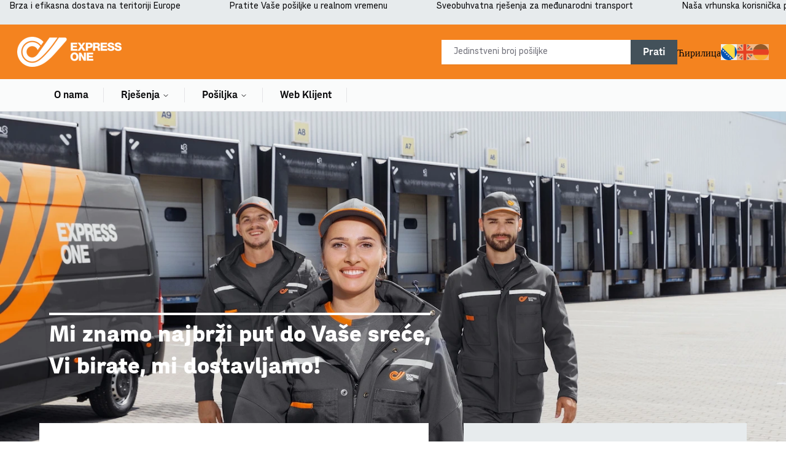

--- FILE ---
content_type: text/html; charset=utf-8
request_url: https://expressone.ba/novosti
body_size: 26401
content:
<!DOCTYPE html><html><head><meta charSet="utf-8"/><meta name="viewport" content="width=device-width, initial-scale=1"/><link rel="stylesheet" href="/_next/static/css/3b35788d54592a5f.css" data-precedence="next"/><link rel="preload" as="script" fetchPriority="low" href="/_next/static/chunks/webpack-72105d7b7b55b3f3.js"/><script src="/_next/static/chunks/4bd1b696-0ba1abfaa06a1444.js" async=""></script><script src="/_next/static/chunks/1517-d1854943a3d53b71.js" async=""></script><script src="/_next/static/chunks/main-app-ee638356d0bc6168.js" async=""></script><script src="/_next/static/chunks/8173-494e27e730e78a6f.js" async=""></script><script src="/_next/static/chunks/495-ac8062fe03f7de76.js" async=""></script><script src="/_next/static/chunks/7970-9df567af5ba7f2f4.js" async=""></script><script src="/_next/static/chunks/1365-637445bab2e94a64.js" async=""></script><script src="/_next/static/chunks/7266-15bfb583f929860d.js" async=""></script><script src="/_next/static/chunks/6687-01b9f7bde1540044.js" async=""></script><script src="/_next/static/chunks/9136-732f78e5b2e24d79.js" async=""></script><script src="/_next/static/chunks/9710-a0796779dd1d266d.js" async=""></script><script src="/_next/static/chunks/6559-2fba487e5704cf5e.js" async=""></script><script src="/_next/static/chunks/1709-ebce12a4014803da.js" async=""></script><script src="/_next/static/chunks/app/%5Blocale%5D/page-41af60ffa5e882a4.js" async=""></script><script src="/_next/static/chunks/9026-558de8ccb45fc113.js" async=""></script><script src="/_next/static/chunks/8652-62b32534a46241f5.js" async=""></script><script src="/_next/static/chunks/app/layout-e8db23b4cf32a78f.js" async=""></script><meta name="next-size-adjust" content=""/><title>Express One - Brza pošta broj 1</title><meta name="description" content="Express One brza pošta nudi brzu, sigurnu i pouzdanu dostavu paketa u zemlji i inostranstvu. Pošaljite pakete bilo gdje brzo i sigurno sa Express One."/><link rel="icon" href="/favicon.ico" type="image/x-icon" sizes="32x32"/><link rel="icon" href="/icons/favicon-32x32.png"/><script src="/_next/static/chunks/polyfills-42372ed130431b0a.js" noModule=""></script></head><body class="__variable_4d32b5 antialiased min-h-screen flex flex-col font-sans selection:bg-primary selection:text-black"><div class="w-full content-center text-sm bg-[#e7ebed] overflow-hidden whitespace-nowrap transition-all duration-300 opacity-100 h-10"><div class="flex"><span class="mx-10">Brza i efikasna dostava na teritoriji Europe</span><span class="mx-10">Pratite Vaše pošiljke u realnom vremenu</span><span class="mx-10">Sveobuhvatna rješenja za međunarodni transport</span><span class="mx-10">Naša vrhunska korisnička podrška je Vama na usluzi</span><span class="mx-10">Brza i efikasna dostava na teritoriji Europe</span><span class="mx-10">Pratite Vaše pošiljke u realnom vremenu</span><span class="mx-10">Sveobuhvatna rješenja za međunarodni transport</span><span class="mx-10">Naša vrhunska korisnička podrška je Vama na usluzi</span><span class="mx-10">Brza i efikasna dostava na teritoriji Europe</span><span class="mx-10">Pratite Vaše pošiljke u realnom vremenu</span><span class="mx-10">Sveobuhvatna rješenja za međunarodni transport</span><span class="mx-10">Naša vrhunska korisnička podrška je Vama na usluzi</span></div></div><header class="sticky top-0 w-full bg-primary backdrop-blur-sm border-b z-50"><div class="container max-w-8xl mx-auto px-7 py-5 flex justify-between items-center gap-4 sm:gap-8"><button class="lg:hidden text-white"><svg xmlns="http://www.w3.org/2000/svg" width="24" height="24" viewBox="0 0 24 24" fill="none" stroke="currentColor" stroke-width="2" stroke-linecap="round" stroke-linejoin="round" class="lucide lucide-menu h-6 w-6"><line x1="4" x2="20" y1="12" y2="12"></line><line x1="4" x2="20" y1="6" y2="6"></line><line x1="4" x2="20" y1="18" y2="18"></line></svg></button><div class="w-full"><a class="font-semibold text-xl flex items-center gap-2" href="/bs"><img alt="ExpressOne" loading="lazy" width="170" height="49" decoding="async" data-nimg="1" class="brightness-0 invert" style="color:transparent" srcSet="/_next/image?url=%2Flogo.png&amp;w=256&amp;q=75 1x, /_next/image?url=%2Flogo.png&amp;w=384&amp;q=75 2x" src="/_next/image?url=%2Flogo.png&amp;w=384&amp;q=75"/></a></div><div class="flex w-full justify-end items-center gap-2 sm:gap-10"><div class="hidden lg:flex w-full max-w-sm items-center"><form class="flex w-full"><input type="text" class="flex h-9 w-full bg-white text-base shadow-sm transition-colors file:border-0 file:bg-transparent file:text-sm file:font-medium file:text-foreground placeholder:text-muted-foreground focus-visible:outline-none focus-visible:none focus-visible:none disabled:cursor-not-allowed disabled:opacity-50 md:text-sm p-5 border-0" placeholder="Jedinstveni broj pošiljke" value=""/><button class="inline-flex items-center justify-center gap-2 whitespace-nowrap transition-colors focus-visible:outline-none focus-visible:ring-1 focus-visible:ring-ring disabled:pointer-events-none disabled:opacity-50 [&amp;_svg]:pointer-events-none [&amp;_svg]:size-4 [&amp;_svg]:shrink-0 bg-secondary text-md font-semibold text-secondary-foreground shadow-sm hover:bg-secondary/80 h-10 rounded-md p-5" type="submit">Prati</button></form></div><p class="pt-1 cursor-pointer text-xs sm:text-base">Ћирилица</p><div class="flex gap-3 lg:gap-3 items-center"><button class="transition-opacity opacity-100"><img data-testid="circle-country-flag" style="max-width:26px" title="ba" height="100" src="https://react-circle-flags.pages.dev/ba.svg"/></button><button class="transition-opacity opacity-50 hover:opacity-75"><img data-testid="circle-country-flag" style="max-width:26px" title="gb" height="100" src="https://react-circle-flags.pages.dev/gb.svg"/></button><button class="transition-opacity opacity-50 hover:opacity-75"><img data-testid="circle-country-flag" style="max-width:26px" title="de" height="100" src="https://react-circle-flags.pages.dev/de.svg"/></button></div></div></div><nav class="hidden lg:block sticky w-full bg-[#fafbfb] z-40"><div class="container max-w-6xl mx-auto py-2"><nav aria-label="Main" data-orientation="horizontal" dir="ltr" class="relative z-10 flex max-w-max flex-1 items-center justify-center h-9"><div style="position:relative"><ul data-orientation="horizontal" class="group flex flex-1 list-none items-center justify-center space-x-1" dir="ltr"><li class="group inline-flex  font-bold w-max items-center justify-center rounded-md bg-transparent px-6 py-0 text-md transition-colors hover:text-primary  focus:outline-none disabled:pointer-events-none disabled:opacity-50 border-r"><a href="/bs/about-us">O nama</a></li><li><button id="radix-:R73b:-trigger-radix-:R4v3b:" data-state="closed" aria-expanded="false" aria-controls="radix-:R73b:-content-radix-:R4v3b:" class="group inline-flex font-bold w-max items-center justify-center rounded-md bg-transparent px-6 py-0 text-md transition-colors hover:text-primary focus:outline-none disabled:pointer-events-none disabled:opacity-50 border-r group" data-radix-collection-item="">Rješenja<!-- --> <svg xmlns="http://www.w3.org/2000/svg" width="24" height="24" viewBox="0 0 24 24" fill="none" stroke="currentColor" stroke-width="2" stroke-linecap="round" stroke-linejoin="round" class="lucide lucide-chevron-down relative top-[1px] ml-1 h-3 w-3 transition duration-300 group-data-[state=open]:rotate-180" aria-hidden="true"><path d="m6 9 6 6 6-6"></path></svg></button></li><li><button id="radix-:R73b:-trigger-radix-:R6v3b:" data-state="closed" aria-expanded="false" aria-controls="radix-:R73b:-content-radix-:R6v3b:" class="group inline-flex font-bold w-max items-center justify-center rounded-md bg-transparent px-6 py-0 text-md transition-colors hover:text-primary focus:outline-none disabled:pointer-events-none disabled:opacity-50 border-r group" data-radix-collection-item="">Pošiljka<!-- --> <svg xmlns="http://www.w3.org/2000/svg" width="24" height="24" viewBox="0 0 24 24" fill="none" stroke="currentColor" stroke-width="2" stroke-linecap="round" stroke-linejoin="round" class="lucide lucide-chevron-down relative top-[1px] ml-1 h-3 w-3 transition duration-300 group-data-[state=open]:rotate-180" aria-hidden="true"><path d="m6 9 6 6 6-6"></path></svg></button></li><li><a target="_blank" class="group inline-flex  font-bold w-max items-center justify-center rounded-md bg-transparent px-6 py-0 text-md transition-colors hover:text-primary  focus:outline-none disabled:pointer-events-none disabled:opacity-50 border-r" href="https://app.expressone.ba">Web Klijent</a></li></ul></div><div class="absolute left-0 top-full flex justify-center"></div></nav></div></nav></header><div class="lg:hidden flex w-full items-center"><form class="flex w-full"><input type="text" class="flex h-9 w-full border bg-white text-base shadow-sm transition-colors file:border-0 file:bg-transparent file:text-sm file:font-medium file:text-foreground placeholder:text-muted-foreground focus-visible:outline-none focus-visible:none focus-visible:none disabled:cursor-not-allowed disabled:opacity-50 md:text-sm p-5" placeholder="Jedinstveni broj pošiljke" value=""/><button class="inline-flex items-center justify-center gap-2 whitespace-nowrap transition-colors focus-visible:outline-none focus-visible:ring-1 focus-visible:ring-ring disabled:pointer-events-none disabled:opacity-50 [&amp;_svg]:pointer-events-none [&amp;_svg]:size-4 [&amp;_svg]:shrink-0 bg-secondary text-md font-semibold text-secondary-foreground shadow-sm hover:bg-secondary/80 h-10 rounded-md p-5" type="submit">Prati</button></form></div><main class="flex-grow"><div><section class="h-[400px] md:h-[700px] max-w-7xl container mx-auto flex items-end sm:items-end md:items-center justify-center text-center px-4 md:px-0" style="background-image:url(&quot;/images/slide.webp&quot;);background-size:cover;background-repeat:no-repeat;background-position:bottom"><div class="container mx-auto relative z-10 max-w-6xl px-4 mt-24"><h1 class="text-2xl sm:text-4xl font-black text-white text-left border-t-4 border-t-white pt-3 mb-3 w-fit ">Mi znamo najbrži put do Vaše sreće,</h1><h2 class="text-2xl sm:text-4xl font-black text-white text-left mb-8">Vi birate, mi dostavljamo!</h2></div></section><section class="container mx-auto px-0  max-w-6xl -mt-0 sm:0 md:-mt-48"><div class="grid max-w-6xl grid-cols-1 justify-between md:grid-cols-[55%_40%]  w-full px-4 md:px-0 "><div class="bg-white p-7 rounded-lg"><h3 class="text-2xl text-left font-bold mb-4">Korisnička podrška</h3><div class="space-y-4"><div class="grid grid-cols-2 gap-6 font-light"><div class="flex items-center gap-5"><img alt="Phone" loading="lazy" width="22" height="20" decoding="async" data-nimg="1" class="invert" style="color:transparent" srcSet="/_next/image?url=%2Ficons%2Fphone-icon.png&amp;w=32&amp;q=75 1x, /_next/image?url=%2Ficons%2Fphone-icon.png&amp;w=48&amp;q=75 2x" src="/_next/image?url=%2Ficons%2Fphone-icon.png&amp;w=48&amp;q=75"/><span>1311</span></div><div class="flex items-center gap-3"><img alt="Mail" loading="lazy" width="30" height="20" decoding="async" data-nimg="1" class="invert" style="color:transparent" srcSet="/_next/image?url=%2Ficons%2Fmail-icon.png&amp;w=32&amp;q=75 1x, /_next/image?url=%2Ficons%2Fmail-icon.png&amp;w=64&amp;q=75 2x" src="/_next/image?url=%2Ficons%2Fmail-icon.png&amp;w=64&amp;q=75"/><span class="break-all">office@expressone.ba</span></div><div class="flex items-center gap-5"><img alt="Package" loading="lazy" width="22" height="20" decoding="async" data-nimg="1" class="invert" style="color:transparent" srcSet="/_next/image?url=%2Ficons%2Fservice-price-icon.png&amp;w=32&amp;q=75 1x, /_next/image?url=%2Ficons%2Fservice-price-icon.png&amp;w=48&amp;q=75 2x" src="/_next/image?url=%2Ficons%2Fservice-price-icon.png&amp;w=48&amp;q=75"/><div class="flex flex-col"><span>Korisnička podrška</span><span class="text-sm">Pon-Pet<!-- --> 08:00 - 18:00</span><span class="text-sm">Sub<!-- --> 08:00 - 12:00</span></div></div><div class="flex items-center gap-5"><svg xmlns="http://www.w3.org/2000/svg" width="24" height="24" viewBox="0 0 24 24" fill="none" stroke="currentColor" stroke-width="2" stroke-linecap="round" stroke-linejoin="round" class="lucide lucide-map-pin"><path d="M20 10c0 4.993-5.539 10.193-7.399 11.799a1 1 0 0 1-1.202 0C9.539 20.193 4 14.993 4 10a8 8 0 0 1 16 0"></path><circle cx="12" cy="10" r="3"></circle></svg><span>Boce 14, Sarajevo 71000</span></div></div></div></div><div class="bg-[#e7ebed] text-left p-7 rounded-lg"><h3 class="text-2xl  font-bold mb-4">Track&amp;Trace</h3><p class="text-sm mb-4">Budite u toku, pratite vašu pošiljku online i organizujte dostavu na željenu lokaciju.</p><input type="text" class="flex h-9 w-full bg-white px-3 py-1 text-base shadow-sm transition-colors file:border-0 file:bg-transparent file:text-sm file:font-medium file:text-foreground placeholder:text-muted-foreground focus-visible:outline-none focus-visible:none focus-visible:none disabled:cursor-not-allowed disabled:opacity-50 md:text-sm flex-1 border-0" placeholder="Jedinstveni broj pošiljke" value=""/><div class="flex justify-between mt-3 gap-2"><button class="inline-flex items-center justify-center whitespace-nowrap transition-colors focus-visible:outline-none focus-visible:ring-1 focus-visible:ring-ring disabled:pointer-events-none disabled:opacity-50 [&amp;_svg]:pointer-events-none [&amp;_svg]:size-4 [&amp;_svg]:shrink-0 bg-secondary text-md font-semibold text-secondary-foreground shadow-sm hover:bg-secondary/80 h-9 p-5 gap-3" type="submit"><img alt="Track" loading="lazy" width="26" height="20" decoding="async" data-nimg="1" style="color:transparent" srcSet="/_next/image?url=%2Ficons%2Fpackage.png&amp;w=32&amp;q=75 1x, /_next/image?url=%2Ficons%2Fpackage.png&amp;w=64&amp;q=75 2x" src="/_next/image?url=%2Ficons%2Fpackage.png&amp;w=64&amp;q=75"/>Prati</button></div></div></div></section><div class="mt-8"><section class="mx-auto px-4 py-12"><div class="max-w-6xl mx-auto"><div class="mb-12"><h2 class="text-2xl sm:text-4xl mb-8 w-fit pt-3 font-bold border-t-[4px] border-t-black ">Važne obavijesti</h2></div><div class="animate-pulse space-y-6"><div class="p-6 rounded-lg border bg-gray-50"><div class="h-20 bg-gray-200 rounded"></div></div><div class="p-6 rounded-lg border bg-gray-50"><div class="h-20 bg-gray-200 rounded"></div></div></div></div></section></div><div class="mt-8"><section class=" mx-auto bg-tertiary/5 px-4 py-12"><div class="max-w-6xl mx-auto"><h2 class="text-2xl sm:text-4xl mb-8 w-fit pt-3 font-bold border-t-[4px] border-t-black ">Naše usluge</h2><div class="grid grid-cols-1 md:grid-cols-2 lg:grid-cols-4 gap-8"><div class="p-6 bg-white rounded-lg border hover:shadow-lg transition-shadow duration-300 flex flex-col h-full"><div class="space-y-4 flex-grow"><div class="w-12 h-12 bg-primary rounded-lg flex items-center justify-center"><svg xmlns="http://www.w3.org/2000/svg" width="24" height="24" viewBox="0 0 24 24" fill="none" stroke="currentColor" stroke-width="2" stroke-linecap="round" stroke-linejoin="round" class="lucide lucide-truck w-6 h-6 text-white"><path d="M14 18V6a2 2 0 0 0-2-2H4a2 2 0 0 0-2 2v11a1 1 0 0 0 1 1h2"></path><path d="M15 18H9"></path><path d="M19 18h2a1 1 0 0 0 1-1v-3.65a1 1 0 0 0-.22-.624l-3.48-4.35A1 1 0 0 0 17.52 8H14"></path><circle cx="17" cy="18" r="2"></circle><circle cx="7" cy="18" r="2"></circle></svg></div><h3 class="text-lg font-semibold">Domaći transport</h3><p class="text-muted-foreground text-sm leading-relaxed">Efikasne i pouzdane usluge dostave širom zemlje, osiguravajući da vaše pošiljke stignu na vrijeme.</p></div><a href="/bs/domestic-transport"><button class="inline-flex items-center justify-center gap-2 whitespace-nowrap transition-colors focus-visible:outline-none focus-visible:ring-1 focus-visible:ring-ring disabled:pointer-events-none disabled:opacity-50 [&amp;_svg]:pointer-events-none [&amp;_svg]:size-4 [&amp;_svg]:shrink-0 text-md font-semibold shadow-sm h-9 px-4 py-2 w-full bg-primary hover:bg-primary/90 text-white mt-4">Saznaj više</button></a></div><div class="p-6 bg-white rounded-lg border hover:shadow-lg transition-shadow duration-300 flex flex-col h-full"><div class="space-y-4 flex-grow"><div class="w-12 h-12 bg-primary rounded-lg flex items-center justify-center"><svg xmlns="http://www.w3.org/2000/svg" width="24" height="24" viewBox="0 0 24 24" fill="none" stroke="currentColor" stroke-width="2" stroke-linecap="round" stroke-linejoin="round" class="lucide lucide-globe w-6 h-6 text-white"><circle cx="12" cy="12" r="10"></circle><path d="M12 2a14.5 14.5 0 0 0 0 20 14.5 14.5 0 0 0 0-20"></path><path d="M2 12h20"></path></svg></div><h3 class="text-lg font-semibold">Međunarodni transport</h3><p class="text-muted-foreground text-sm leading-relaxed">Sveobuhvatna rješenja za međunarodni transport sa carinjenjem i dokumentacijskom podrškom širom svijeta.</p></div><a href="/bs/international-transport"><button class="inline-flex items-center justify-center gap-2 whitespace-nowrap transition-colors focus-visible:outline-none focus-visible:ring-1 focus-visible:ring-ring disabled:pointer-events-none disabled:opacity-50 [&amp;_svg]:pointer-events-none [&amp;_svg]:size-4 [&amp;_svg]:shrink-0 text-md font-semibold shadow-sm h-9 px-4 py-2 w-full bg-primary hover:bg-primary/90 text-white mt-4">Saznaj više</button></a></div><div class="p-6 bg-white rounded-lg border hover:shadow-lg transition-shadow duration-300 flex flex-col h-full"><div class="space-y-4 flex-grow"><div class="w-12 h-12 bg-primary rounded-lg flex items-center justify-center"><svg xmlns="http://www.w3.org/2000/svg" width="24" height="24" viewBox="0 0 24 24" fill="none" stroke="currentColor" stroke-width="2" stroke-linecap="round" stroke-linejoin="round" class="lucide lucide-warehouse w-6 h-6 text-white"><path d="M22 8.35V20a2 2 0 0 1-2 2H4a2 2 0 0 1-2-2V8.35A2 2 0 0 1 3.26 6.5l8-3.2a2 2 0 0 1 1.48 0l8 3.2A2 2 0 0 1 22 8.35Z"></path><path d="M6 18h12"></path><path d="M6 14h12"></path><rect width="12" height="12" x="6" y="10"></rect></svg></div><h3 class="text-lg font-semibold">Skladištenje</h3><p class="text-muted-foreground text-sm leading-relaxed">Najsavremeniji skladišni objekti sa naprednim sistemima upravljanja zalihama za sigurno i efikasno skladištenje.</p></div><a href="/bs/warehousing"><button class="inline-flex items-center justify-center gap-2 whitespace-nowrap transition-colors focus-visible:outline-none focus-visible:ring-1 focus-visible:ring-ring disabled:pointer-events-none disabled:opacity-50 [&amp;_svg]:pointer-events-none [&amp;_svg]:size-4 [&amp;_svg]:shrink-0 text-md font-semibold shadow-sm h-9 px-4 py-2 w-full bg-primary hover:bg-primary/90 text-white mt-4">Saznaj više</button></a></div><div class="p-6 bg-white rounded-lg border hover:shadow-lg transition-shadow duration-300 flex flex-col h-full"><div class="space-y-4 flex-grow"><div class="w-12 h-12 bg-primary rounded-lg flex items-center justify-center"><svg xmlns="http://www.w3.org/2000/svg" width="24" height="24" viewBox="0 0 24 24" fill="none" stroke="currentColor" stroke-width="2" stroke-linecap="round" stroke-linejoin="round" class="lucide lucide-cog w-6 h-6 text-white"><path d="M12 20a8 8 0 1 0 0-16 8 8 0 0 0 0 16Z"></path><path d="M12 14a2 2 0 1 0 0-4 2 2 0 0 0 0 4Z"></path><path d="M12 2v2"></path><path d="M12 22v-2"></path><path d="m17 20.66-1-1.73"></path><path d="M11 10.27 7 3.34"></path><path d="m20.66 17-1.73-1"></path><path d="m3.34 7 1.73 1"></path><path d="M14 12h8"></path><path d="M2 12h2"></path><path d="m20.66 7-1.73 1"></path><path d="m3.34 17 1.73-1"></path><path d="m17 3.34-1 1.73"></path><path d="m11 13.73-4 6.93"></path></svg></div><h3 class="text-lg font-semibold">Tehnička rješenja</h3><p class="text-muted-foreground text-sm leading-relaxed">Inovativna tehnička rješenja prilagođena optimizaciji vaših logističkih operacija i poboljšanju efikasnosti.</p></div><a href="/bs/technical-solutions"><button class="inline-flex items-center justify-center gap-2 whitespace-nowrap transition-colors focus-visible:outline-none focus-visible:ring-1 focus-visible:ring-ring disabled:pointer-events-none disabled:opacity-50 [&amp;_svg]:pointer-events-none [&amp;_svg]:size-4 [&amp;_svg]:shrink-0 text-md font-semibold shadow-sm h-9 px-4 py-2 w-full bg-primary hover:bg-primary/90 text-white mt-4">Saznaj više</button></a></div></div></div></section></div><div class="mt-8"><section class="container mx-auto px-4 py-8"><div class="max-w-6xl mx-auto"><div class="grid grid-cols-1 md:grid-cols-2 w-full gap-12 items-center justify-between"><div class="space-y-6"><h2 class="text-2xl sm:text-4xl mb-8 w-fit pt-3 font-bold border-t-[4px] border-t-black ">Mapa distributivnih centara</h2><p class="leading-relaxed py-8">Sjedište kompanije sa skladištem i prostorom za manipulaciju robom, nalazi se u industrijskoj zoni, u blizini glavnih puteva i sa pristupom autoputu.</p><button class="inline-flex items-center justify-center gap-2 whitespace-nowrap transition-colors focus-visible:outline-none focus-visible:ring-1 focus-visible:ring-ring disabled:pointer-events-none disabled:opacity-50 [&amp;_svg]:pointer-events-none [&amp;_svg]:size-4 [&amp;_svg]:shrink-0 bg-secondary text-md font-semibold text-secondary-foreground shadow-sm hover:bg-secondary/80 h-10 rounded-md px-8">Kontakt</button></div><div class="h-auto flex relative"><div class="w-full h-full "><svg viewBox="0 0 514 590" class="rsm-svg " style="width:100%;height:auto"><g class="rsm-geographies "></g><g transform="translate(349.2432689617781, 317.6196820466139)" class="rsm-marker "><g data-state="closed"><rect x="-25" y="-15" width="60" height="60" rx="6" style="fill:#43515acc;border-radius:50px"></rect><g style="cursor:pointer" role="button" aria-label="Sarajevo - Kliknite za detalje" class="transition-transform hover:scale-110"><image x="-10" y="-10" width="30" height="30" href="/images/map-marker-logo.png" preserveAspectRatio="xMidYMid meet"></image></g><text text-anchor="middle" y="30" style="background:#43515a;font-size:12px;fill:#fff">Sarajevo</text></g></g><g transform="translate(280.6989532482048, 393.24183448529766)" class="rsm-marker "><g data-state="closed"><rect x="-25" y="-15" width="60" height="60" rx="6" style="fill:#43515acc;border-radius:50px"></rect><g style="cursor:pointer" role="button" aria-label="Mostar - Kliknite za detalje" class="transition-transform hover:scale-110"><image x="-10" y="-10" width="30" height="30" href="/images/map-marker-logo.png" preserveAspectRatio="xMidYMid meet"></image></g><text text-anchor="middle" y="30" style="background:#43515a;font-size:12px;fill:#fff">Mostar</text></g></g><g transform="translate(109.51967820647906, 165.29988087418405)" class="rsm-marker "><g data-state="closed"><rect x="-25" y="-15" width="60" height="60" rx="6" style="fill:#43515acc;border-radius:50px"></rect><g style="cursor:pointer" role="button" aria-label="Bihać - Kliknite za detalje" class="transition-transform hover:scale-110"><image x="-10" y="-10" width="30" height="30" href="/images/map-marker-logo.png" preserveAspectRatio="xMidYMid meet"></image></g><text text-anchor="middle" y="30" style="background:#43515a;font-size:12px;fill:#fff">Bihać</text></g></g><g transform="translate(291.8507345038224, 262.91427499989186)" class="rsm-marker "><g data-state="closed"><rect x="-25" y="-15" width="60" height="60" rx="6" style="fill:#43515acc;border-radius:50px"></rect><g style="cursor:pointer" role="button" aria-label="Zenica - Kliknite za detalje" class="transition-transform hover:scale-110"><image x="-10" y="-10" width="30" height="30" href="/images/map-marker-logo.png" preserveAspectRatio="xMidYMid meet"></image></g><text text-anchor="middle" y="30" style="background:#43515a;font-size:12px;fill:#fff">Zenica</text></g></g><g transform="translate(378.9208475626897, 225.5553007654753)" class="rsm-marker "><g data-state="closed"><rect x="-25" y="-15" width="60" height="60" rx="6" style="fill:#43515acc;border-radius:50px"></rect><g style="cursor:pointer" role="button" aria-label="Tuzla - Kliknite za detalje" class="transition-transform hover:scale-110"><image x="-10" y="-10" width="30" height="30" href="/images/map-marker-logo.png" preserveAspectRatio="xMidYMid meet"></image></g><text text-anchor="middle" y="30" style="background:#43515a;font-size:12px;fill:#fff">Tuzla</text></g></g><g transform="translate(240.05110763388302, 297.6333706955602)" class="rsm-marker "><g data-state="closed"><rect x="-25" y="-15" width="60" height="60" rx="6" style="fill:#43515acc;border-radius:50px"></rect><g style="cursor:pointer" role="button" aria-label="Bugojno - Kliknite za detalje" class="transition-transform hover:scale-110"><image x="-10" y="-10" width="30" height="30" href="/images/map-marker-logo.png" preserveAspectRatio="xMidYMid meet"></image></g><text text-anchor="middle" y="30" style="background:#43515a;font-size:12px;fill:#fff">Bugojno</text></g></g><g transform="translate(371.01363338652936, 160.06879663968357)" class="rsm-marker "><g data-state="closed"><rect x="-25" y="-15" width="60" height="60" rx="6" style="fill:#43515acc;border-radius:50px"></rect><g style="cursor:pointer" role="button" aria-label="Brčko - Kliknite za detalje" class="transition-transform hover:scale-110"><image x="-10" y="-10" width="30" height="30" href="/images/map-marker-logo.png" preserveAspectRatio="xMidYMid meet"></image></g><text text-anchor="middle" y="30" style="background:#43515a;font-size:12px;fill:#fff">Brčko</text></g></g><g transform="translate(312.2370528317424, 178.7558855955649)" class="rsm-marker "><g data-state="closed"><rect x="-25" y="-15" width="60" height="60" rx="6" style="fill:#43515acc;border-radius:50px"></rect><g style="cursor:pointer" role="button" aria-label="Doboj - Kliknite za detalje" class="transition-transform hover:scale-110"><image x="-10" y="-10" width="30" height="30" href="/images/map-marker-logo.png" preserveAspectRatio="xMidYMid meet"></image></g><text text-anchor="middle" y="30" style="background:#43515a;font-size:12px;fill:#fff">Doboj</text></g></g><g transform="translate(210.60042183573046, 172.36593055282628)" class="rsm-marker "><g data-state="closed"><rect x="-25" y="-15" width="60" height="60" rx="6" style="fill:#43515acc;border-radius:50px"></rect><g style="cursor:pointer" role="button" aria-label="Banja Luka - Kliknite za detalje" class="transition-transform hover:scale-110"><image x="-10" y="-10" width="30" height="30" href="/images/map-marker-logo.png" preserveAspectRatio="xMidYMid meet"></image></g><text text-anchor="middle" y="30" style="background:#43515a;font-size:12px;fill:#fff">Banja Luka</text></g></g><g transform="translate(167.8538177958851, 127.96138726488607)" class="rsm-marker "><g data-state="closed"><rect x="-25" y="-15" width="60" height="60" rx="6" style="fill:#43515acc;border-radius:50px"></rect><g style="cursor:pointer" role="button" aria-label="Prijedor - Kliknite za detalje" class="transition-transform hover:scale-110"><image x="-10" y="-10" width="30" height="30" href="/images/map-marker-logo.png" preserveAspectRatio="xMidYMid meet"></image></g><text text-anchor="middle" y="30" style="background:#43515a;font-size:12px;fill:#fff">Prijedor</text></g></g><g transform="translate(398.8080017245393, 347.18238197120445)" class="rsm-marker "><g data-state="closed"><rect x="-25" y="-15" width="60" height="60" rx="6" style="fill:#43515acc;border-radius:50px"></rect><g style="cursor:pointer" role="button" aria-label="Goražde - Kliknite za detalje" class="transition-transform hover:scale-110"><image x="-10" y="-10" width="30" height="30" href="/images/map-marker-logo.png" preserveAspectRatio="xMidYMid meet"></image></g><text text-anchor="middle" y="30" style="background:#43515a;font-size:12px;fill:#fff">Goražde</text></g></g></svg></div></div></div></div></section></div><div class="mt-8"><section class="bg-tertiary/5 mx-auto px-4 py-10"><div class="max-w-6xl pt-5 mx-auto"><div class="grid grid-cols-1 md:grid-cols-[300px_1fr] gap-8"><div class="space-y-2"><h2 class="text-2xl sm:text-4xl mb-8 w-fit pt-3 font-bold border-t-[4px] border-t-black ">Otkrijte Express One</h2><button class="w-full border-l-2 text-left px-6 py-4 rounded-lg font-bold transition-colors bg-primary text-black border-black">Kvalitet kroz transparentnost</button><button class="w-full border-l-2 text-left px-6 py-4 rounded-lg font-bold transition-colors hover:bg-gray-100 border-transparent">Certifikati</button><button class="w-full border-l-2 text-left px-6 py-4 rounded-lg font-bold transition-colors hover:bg-gray-100 border-transparent">Korisnička podrška</button></div><div class="bg-white rounded-lg p-8 relative min-h-[300px]"><div class="space-y-4" style="opacity:0;transform:translateX(20px)"><h3 class="text-2xl font-bold mb-6">Kvalitet kroz transparentnost</h3><div class="grid grid-cols-1 gap-2"><div class="flex items-start p-4 bg-white rounded-lg shadow-sm border"><div class="w-12 h-12 bg-primary/10 rounded-lg flex items-center justify-center mr-4"><svg xmlns="http://www.w3.org/2000/svg" width="24" height="24" viewBox="0 0 24 24" fill="none" stroke="currentColor" stroke-width="2" stroke-linecap="round" stroke-linejoin="round" class="lucide lucide-clock w-6 h-6 text-primary"><circle cx="12" cy="12" r="10"></circle><polyline points="12 6 12 12 16 14"></polyline></svg></div><div class="flex-1"><h4 class="text-base font-normal mb-2">Uspješnost dostave na vrijeme</h4><div class="flex items-center gap-4"><div aria-valuemax="100" aria-valuemin="0" role="progressbar" data-state="indeterminate" data-max="100" class="relative h-2 w-full overflow-hidden rounded-full bg-primary/20 flex-1"><div data-state="indeterminate" data-max="100" class="h-full w-full flex-1 bg-primary transition-all" style="transform:translateX(-4.3799999999999955%)"></div></div><span class="text-lg font-bold text-primary whitespace-nowrap">95.62%</span></div></div></div><div class="flex items-start p-4 bg-white rounded-lg shadow-sm border"><div class="w-12 h-12 bg-primary/10 rounded-lg flex items-center justify-center mr-4"><svg xmlns="http://www.w3.org/2000/svg" width="24" height="24" viewBox="0 0 24 24" fill="none" stroke="currentColor" stroke-width="2" stroke-linecap="round" stroke-linejoin="round" class="lucide lucide-plus w-6 h-6 text-primary"><path d="M5 12h14"></path><path d="M12 5v14"></path></svg></div><div class="flex-1"><h4 class="text-base font-normal mb-2">Vremenski period dostave</h4><div class="flex items-center gap-4"><div aria-valuemax="100" aria-valuemin="0" role="progressbar" data-state="indeterminate" data-max="100" class="relative h-2 w-full overflow-hidden rounded-full bg-primary/20 flex-1"><div data-state="indeterminate" data-max="100" class="h-full w-full flex-1 bg-primary transition-all" style="transform:translateX(-5.459999999999994%)"></div></div><span class="text-lg font-bold text-primary whitespace-nowrap">94.54%</span></div></div></div><div class="flex items-start p-4 bg-white rounded-lg shadow-sm border"><div class="w-12 h-12 bg-primary/10 rounded-lg flex items-center justify-center mr-4"><svg xmlns="http://www.w3.org/2000/svg" width="24" height="24" viewBox="0 0 24 24" fill="none" stroke="currentColor" stroke-width="2" stroke-linecap="round" stroke-linejoin="round" class="lucide lucide-arrow-right w-6 h-6 text-primary"><path d="M5 12h14"></path><path d="m12 5 7 7-7 7"></path></svg></div><div class="flex-1"><h4 class="text-base font-normal mb-2">Usluženi korisnici bez čekanja</h4><div class="flex items-center gap-4"><div aria-valuemax="100" aria-valuemin="0" role="progressbar" data-state="indeterminate" data-max="100" class="relative h-2 w-full overflow-hidden rounded-full bg-primary/20 flex-1"><div data-state="indeterminate" data-max="100" class="h-full w-full flex-1 bg-primary transition-all" style="transform:translateX(-3.3499999999999943%)"></div></div><span class="text-lg font-bold text-primary whitespace-nowrap">96.65%</span></div></div></div></div></div></div></div></div></section></div><div class="mt-8"><section class="bg-secondary text-white"><div class="container mx-auto px-4 py-8"><div class="flex flex-col lg:flex-row items-center gap-8 lg:justify-between max-w-6xl mx-auto"><div class="w-[170px]"><img alt="ExpressOne" loading="lazy" width="170" height="49" decoding="async" data-nimg="1" class="brightness-0 invert" style="color:transparent" srcSet="/_next/image?url=%2Flogo.png&amp;w=256&amp;q=75 1x, /_next/image?url=%2Flogo.png&amp;w=384&amp;q=75 2x" src="/_next/image?url=%2Flogo.png&amp;w=384&amp;q=75"/></div><a href="/bs/takeover-order"><div class="flex items-center gap-4 group cursor-pointer"><div><h3 class="text-2xl font-bold flex items-center gap-2">Pošaljite paket<svg xmlns="http://www.w3.org/2000/svg" width="24" height="24" viewBox="0 0 24 24" fill="none" stroke="currentColor" stroke-width="2" stroke-linecap="round" stroke-linejoin="round" class="lucide lucide-arrow-right w-6 h-6 group-hover:translate-x-2 transition-transform"><path d="M5 12h14"></path><path d="m12 5 7 7-7 7"></path></svg></h3><p class="text-white/80 mt-2">Brza i sigurna usluga dostave</p></div></div></a><a href="/bs/track-and-trace"><div class="flex items-center gap-4 group cursor-pointer"><div><h3 class="text-2xl font-bold flex items-center gap-2">Gdje je moj paket?<svg xmlns="http://www.w3.org/2000/svg" width="24" height="24" viewBox="0 0 24 24" fill="none" stroke="currentColor" stroke-width="2" stroke-linecap="round" stroke-linejoin="round" class="lucide lucide-arrow-right w-6 h-6 group-hover:translate-x-2 transition-transform"><path d="M5 12h14"></path><path d="m12 5 7 7-7 7"></path></svg></h3><p class="text-white/80 mt-2">Pratite status vaše pošiljke</p></div></div></a></div></div></section></div></div></main><footer class="bg-[var(--footer-bg)] text-white py-8"><div class="container mx-auto max-w-6xl px-4 sm:px-0"><div class="grid grid-cols-1 md:grid-cols-4 gap-8"><div class="space-y-4"><h4 class="text-xl font-semibold border-t-4 border-t-white pt-2">Usluge</h4><ul class="space-y-2 text-sm "><li><a href="/bs/domestic-transport">Domaći transport</a></li><li><a href="/bs/international-transport">Međunarodni transport</a></li><li><a href="/bs/warehousing">Skladištenje</a></li><li><a href="/bs/technical-solutions">Tehnička rješenja</a></li></ul></div><div class="space-y-4"><h4 class="text-xl font-semibold border-t-4 border-t-white pt-2">Korisni linkovi</h4><ul class="space-y-2 text-sm "><li><a href="/bs/about-us">O nama</a></li><li><a href="/bs/terms">Opšti uslovi poslovanja</a></li><li><a href="/bs/impressum">Impressum</a></li><li><a href="/bs/privacy-policy">Zaštita ličnih podataka</a></li><li><a href="https://drive.google.com/file/d/1dSImE7ze7MktYiWYXUsP_Vq7k9kYdzsd/view?usp=sharing" target="_blank">Obrazac za prijavu štete - zapisnik</a></li><li><a href="https://drive.google.com/file/d/15v77YeQPEpOZq5Yo-cjnVNMKafWeiuD5/view?usp=sharing" target="_blank">Opšti uslovi poslovanja - preuzmi</a></li></ul></div><div class="space-y-4"><h4 class="text-xl font-semibold border-t-4 border-t-white pt-2">Zaposlenje</h4><p class="text-sm ">Pošaljite vaše prijave i CV na email adresu:<br/><a href="mailto:hr@expressone.ba">hr@expressone.ba</a></p></div><div class="space-y-4"><h4 class="text-xl font-semibold border-t-4 border-t-white pt-2">Kontakt</h4><ul class="space-y-3 text-sm "><li>+387 33 756 657</li><li>office@expressone.ba</li><li>Boce 14, Sarajevo 71000</li><li class="flex   gap-5"><a href="viber://pa?chatURI=expressoneba&amp;context=sR44ssY0k" class="fill-white" target="_blank"><svg role="img" width="24" height="24" viewBox="0 0 24 24" xmlns="http://www.w3.org/2000/svg"><title>Viber</title><path d="M11.4 0C9.473.028 5.333.344 3.02 2.467 1.302 4.187.696 6.7.633 9.817.57 12.933.488 18.776 6.12 20.36h.003l-.004 2.416s-.037.977.61 1.177c.777.242 1.234-.5 1.98-1.302.407-.44.972-1.084 1.397-1.58 3.85.326 6.812-.416 7.15-.525.776-.252 5.176-.816 5.892-6.657.74-6.02-.36-9.83-2.34-11.546-.596-.55-3.006-2.3-8.375-2.323 0 0-.395-.025-1.037-.017zm.058 1.693c.545-.004.88.017.88.017 4.542.02 6.717 1.388 7.222 1.846 1.675 1.435 2.53 4.868 1.906 9.897v.002c-.604 4.878-4.174 5.184-4.832 5.395-.28.09-2.882.737-6.153.524 0 0-2.436 2.94-3.197 3.704-.12.12-.26.167-.352.144-.13-.033-.166-.188-.165-.414l.02-4.018c-4.762-1.32-4.485-6.292-4.43-8.895.054-2.604.543-4.738 1.996-6.173 1.96-1.773 5.474-2.018 7.11-2.03zm.38 2.602c-.167 0-.303.135-.304.302 0 .167.133.303.3.305 1.624.01 2.946.537 4.028 1.592 1.073 1.046 1.62 2.468 1.633 4.334.002.167.14.3.307.3.166-.002.3-.138.3-.304-.014-1.984-.618-3.596-1.816-4.764-1.19-1.16-2.692-1.753-4.447-1.765zm-3.96.695c-.19-.032-.4.005-.616.117l-.01.002c-.43.247-.816.562-1.146.932-.002.004-.006.004-.008.008-.267.323-.42.638-.46.948-.008.046-.01.093-.007.14 0 .136.022.27.065.4l.013.01c.135.48.473 1.276 1.205 2.604.42.768.903 1.5 1.446 2.186.27.344.56.673.87.984l.132.132c.31.308.64.6.984.87.686.543 1.418 1.027 2.186 1.447 1.328.733 2.126 1.07 2.604 1.206l.01.014c.13.042.265.064.402.063.046.002.092 0 .138-.008.31-.036.627-.19.948-.46.004 0 .003-.002.008-.005.37-.33.683-.72.93-1.148l.003-.01c.225-.432.15-.842-.18-1.12-.004 0-.698-.58-1.037-.83-.36-.255-.73-.492-1.113-.71-.51-.285-1.032-.106-1.248.174l-.447.564c-.23.283-.657.246-.657.246-3.12-.796-3.955-3.955-3.955-3.955s-.037-.426.248-.656l.563-.448c.277-.215.456-.737.17-1.248-.217-.383-.454-.756-.71-1.115-.25-.34-.826-1.033-.83-1.035-.137-.165-.31-.265-.502-.297zm4.49.88c-.158.002-.29.124-.3.282-.01.167.115.312.282.324 1.16.085 2.017.466 2.645 1.15.63.688.93 1.524.906 2.57-.002.168.13.306.3.31.166.003.305-.13.31-.297.025-1.175-.334-2.193-1.067-2.994-.74-.81-1.777-1.253-3.05-1.346h-.024zm.463 1.63c-.16.002-.29.127-.3.287-.008.167.12.31.288.32.523.028.875.175 1.113.422.24.245.388.62.416 1.164.01.167.15.295.318.287.167-.008.295-.15.287-.317-.03-.644-.215-1.178-.58-1.557-.367-.378-.893-.574-1.52-.607h-.018z"></path></svg></a><a href="https://www.facebook.com/24viplogisticsservices/" class="fill-white" target="_blank"><svg role="img" width="24" height="24" viewBox="0 0 24 24" xmlns="http://www.w3.org/2000/svg"><title>Facebook</title><path d="M9.101 23.691v-7.98H6.627v-3.667h2.474v-1.58c0-4.085 1.848-5.978 5.858-5.978.401 0 .955.042 1.468.103a8.68 8.68 0 0 1 1.141.195v3.325a8.623 8.623 0 0 0-.653-.036 26.805 26.805 0 0 0-.733-.009c-.707 0-1.259.096-1.675.309a1.686 1.686 0 0 0-.679.622c-.258.42-.374.995-.374 1.752v1.297h3.919l-.386 2.103-.287 1.564h-3.246v8.245C19.396 23.238 24 18.179 24 12.044c0-6.627-5.373-12-12-12s-12 5.373-12 12c0 5.628 3.874 10.35 9.101 11.647Z"></path></svg></a><a href="https://www.instagram.com/expressonebih" class="fill-white" target="_blank"><svg role="img" width="24" height="24" viewBox="0 0 24 24" xmlns="http://www.w3.org/2000/svg"><title>Instagram</title><path d="M7.0301.084c-1.2768.0602-2.1487.264-2.911.5634-.7888.3075-1.4575.72-2.1228 1.3877-.6652.6677-1.075 1.3368-1.3802 2.127-.2954.7638-.4956 1.6365-.552 2.914-.0564 1.2775-.0689 1.6882-.0626 4.947.0062 3.2586.0206 3.6671.0825 4.9473.061 1.2765.264 2.1482.5635 2.9107.308.7889.72 1.4573 1.388 2.1228.6679.6655 1.3365 1.0743 2.1285 1.38.7632.295 1.6361.4961 2.9134.552 1.2773.056 1.6884.069 4.9462.0627 3.2578-.0062 3.668-.0207 4.9478-.0814 1.28-.0607 2.147-.2652 2.9098-.5633.7889-.3086 1.4578-.72 2.1228-1.3881.665-.6682 1.0745-1.3378 1.3795-2.1284.2957-.7632.4966-1.636.552-2.9124.056-1.2809.0692-1.6898.063-4.948-.0063-3.2583-.021-3.6668-.0817-4.9465-.0607-1.2797-.264-2.1487-.5633-2.9117-.3084-.7889-.72-1.4568-1.3876-2.1228C21.2982 1.33 20.628.9208 19.8378.6165 19.074.321 18.2017.1197 16.9244.0645 15.6471.0093 15.236-.005 11.977.0014 8.718.0076 8.31.0215 7.0301.0839m.1402 21.6932c-1.17-.0509-1.8053-.2453-2.2287-.408-.5606-.216-.96-.4771-1.3819-.895-.422-.4178-.6811-.8186-.9-1.378-.1644-.4234-.3624-1.058-.4171-2.228-.0595-1.2645-.072-1.6442-.079-4.848-.007-3.2037.0053-3.583.0607-4.848.05-1.169.2456-1.805.408-2.2282.216-.5613.4762-.96.895-1.3816.4188-.4217.8184-.6814 1.3783-.9003.423-.1651 1.0575-.3614 2.227-.4171 1.2655-.06 1.6447-.072 4.848-.079 3.2033-.007 3.5835.005 4.8495.0608 1.169.0508 1.8053.2445 2.228.408.5608.216.96.4754 1.3816.895.4217.4194.6816.8176.9005 1.3787.1653.4217.3617 1.056.4169 2.2263.0602 1.2655.0739 1.645.0796 4.848.0058 3.203-.0055 3.5834-.061 4.848-.051 1.17-.245 1.8055-.408 2.2294-.216.5604-.4763.96-.8954 1.3814-.419.4215-.8181.6811-1.3783.9-.4224.1649-1.0577.3617-2.2262.4174-1.2656.0595-1.6448.072-4.8493.079-3.2045.007-3.5825-.006-4.848-.0608M16.953 5.5864A1.44 1.44 0 1 0 18.39 4.144a1.44 1.44 0 0 0-1.437 1.4424M5.8385 12.012c.0067 3.4032 2.7706 6.1557 6.173 6.1493 3.4026-.0065 6.157-2.7701 6.1506-6.1733-.0065-3.4032-2.771-6.1565-6.174-6.1498-3.403.0067-6.156 2.771-6.1496 6.1738M8 12.0077a4 4 0 1 1 4.008 3.9921A3.9996 3.9996 0 0 1 8 12.0077"></path></svg></a><a href="https://m.me/122473035018400" class="fill-white" target="_blank"><svg role="img" width="24" height="24" viewBox="0 0 24 24" xmlns="http://www.w3.org/2000/svg"><title>Messenger</title><path d="M.001 11.639C.001 4.949 5.241 0 12.001 0S24 4.95 24 11.639c0 6.689-5.24 11.638-12 11.638-1.21 0-2.38-.16-3.47-.46a.96.96 0 00-.64.05l-2.39 1.05a.96.96 0 01-1.35-.85l-.07-2.14a.97.97 0 00-.32-.68A11.39 11.389 0 01.002 11.64zm8.32-2.19l-3.52 5.6c-.35.53.32 1.139.82.75l3.79-2.87c.26-.2.6-.2.87 0l2.8 2.1c.84.63 2.04.4 2.6-.48l3.52-5.6c.35-.53-.32-1.13-.82-.75l-3.79 2.87c-.25.2-.6.2-.86 0l-2.8-2.1a1.8 1.8 0 00-2.61.48z"></path></svg></a><a href="http://linkedin.com/company/express-one-d.o.o./" class="fill-white" target="_blank"><svg xmlns="http://www.w3.org/2000/svg" width="24" height="24" viewBox="0 0 24 24"><path d="M19 0h-14c-2.761 0-5 2.239-5 5v14c0 2.761 2.239 5 5 5h14c2.762 0 5-2.239 5-5v-14c0-2.761-2.238-5-5-5zm-11 19h-3v-11h3v11zm-1.5-12.268c-.966 0-1.75-.79-1.75-1.764s.784-1.764 1.75-1.764 1.75.79 1.75 1.764-.783 1.764-1.75 1.764zm13.5 12.268h-3v-5.604c0-3.368-4-3.113-4 0v5.604h-3v-11h3v1.765c1.396-2.586 7-2.777 7 2.476v6.759z"></path></svg></a></li></ul></div></div></div></footer><div class="text-white bg-secondary py-6 text-center text-sm ">© <!-- -->2026<!-- --> <!-- -->Sva prava zadržana ExpressOne d.o.o. Development by Bioniq.</div><div role="region" aria-label="Notifications (F8)" tabindex="-1" style="pointer-events:none"><ol tabindex="-1" class="fixed top-0 z-[100] flex max-h-screen w-full flex-col-reverse p-4 sm:bottom-0 sm:right-0 sm:top-auto sm:flex-col md:max-w-[420px]"></ol></div><script src="/_next/static/chunks/webpack-72105d7b7b55b3f3.js" async=""></script><script>(self.__next_f=self.__next_f||[]).push([0])</script><script>self.__next_f.push([1,"1:\"$Sreact.fragment\"\n3:I[15244,[],\"\"]\n4:I[43866,[],\"\"]\n6:I[86213,[],\"OutletBoundary\"]\n8:I[86213,[],\"MetadataBoundary\"]\na:I[86213,[],\"ViewportBoundary\"]\nc:I[34835,[],\"\"]\nd:I[87970,[\"8173\",\"static/chunks/8173-494e27e730e78a6f.js\",\"495\",\"static/chunks/495-ac8062fe03f7de76.js\",\"7970\",\"static/chunks/7970-9df567af5ba7f2f4.js\",\"1365\",\"static/chunks/1365-637445bab2e94a64.js\",\"7266\",\"static/chunks/7266-15bfb583f929860d.js\",\"6687\",\"static/chunks/6687-01b9f7bde1540044.js\",\"9136\",\"static/chunks/9136-732f78e5b2e24d79.js\",\"9710\",\"static/chunks/9710-a0796779dd1d266d.js\",\"6559\",\"static/chunks/6559-2fba487e5704cf5e.js\",\"1709\",\"static/chunks/1709-ebce12a4014803da.js\",\"465\",\"static/chunks/app/%5Blocale%5D/page-41af60ffa5e882a4.js\"],\"Image\"]\ne:I[86710,[\"8173\",\"static/chunks/8173-494e27e730e78a6f.js\",\"495\",\"static/chunks/495-ac8062fe03f7de76.js\",\"7970\",\"static/chunks/7970-9df567af5ba7f2f4.js\",\"1365\",\"static/chunks/1365-637445bab2e94a64.js\",\"7266\",\"static/chunks/7266-15bfb583f929860d.js\",\"6687\",\"static/chunks/6687-01b9f7bde1540044.js\",\"9136\",\"static/chunks/9136-732f78e5b2e24d79.js\",\"9710\",\"static/chunks/9710-a0796779dd1d266d.js\",\"6559\",\"static/chunks/6559-2fba487e5704cf5e.js\",\"1709\",\"static/chunks/1709-ebce12a4014803da.js\",\"465\",\"static/chunks/app/%5Blocale%5D/page-41af60ffa5e882a4.js\"],\"default\"]\nf:I[64671,[\"8173\",\"static/chunks/8173-494e27e730e78a6f.js\",\"495\",\"static/chunks/495-ac8062fe03f7de76.js\",\"7970\",\"static/chunks/7970-9df567af5ba7f2f4.js\",\"1365\",\"static/chunks/1365-637445bab2e94a64.js\",\"7266\",\"static/chunks/7266-15bfb583f929860d.js\",\"6687\",\"static/chunks/6687-01b9f7bde1540044.js\",\"9136\",\"static/chunks/9136-732f78e5b2e24d79.js\",\"9710\",\"static/chunks/9710-a0796779dd1d266d.js\",\"6559\",\"static/chunks/6559-2fba487e5704cf5e.js\",\"1709\",\"static/chunks/1709-ebce12a4014803da.js\",\"465\",\"static/chunks/app/%5Blocale%5D/page-41af60ffa5e882a4.js\"],\"default\"]\n10:I[94325,[\"8173\",\"static/chunks/8173-494e27e730e78a6f.js\",\"495\",\"static/chunks/495-ac8062fe03f7de76.js\",\"7970\",\"static/chunks/7970-9df567af5ba7f2f4.js\",\"1365\",\"static/chunks/1365-63744"])</script><script>self.__next_f.push([1,"5bab2e94a64.js\",\"7266\",\"static/chunks/7266-15bfb583f929860d.js\",\"6687\",\"static/chunks/6687-01b9f7bde1540044.js\",\"9136\",\"static/chunks/9136-732f78e5b2e24d79.js\",\"9710\",\"static/chunks/9710-a0796779dd1d266d.js\",\"6559\",\"static/chunks/6559-2fba487e5704cf5e.js\",\"1709\",\"static/chunks/1709-ebce12a4014803da.js\",\"465\",\"static/chunks/app/%5Blocale%5D/page-41af60ffa5e882a4.js\"],\"default\"]\n11:I[61384,[\"8173\",\"static/chunks/8173-494e27e730e78a6f.js\",\"495\",\"static/chunks/495-ac8062fe03f7de76.js\",\"7970\",\"static/chunks/7970-9df567af5ba7f2f4.js\",\"1365\",\"static/chunks/1365-637445bab2e94a64.js\",\"7266\",\"static/chunks/7266-15bfb583f929860d.js\",\"6687\",\"static/chunks/6687-01b9f7bde1540044.js\",\"9136\",\"static/chunks/9136-732f78e5b2e24d79.js\",\"9710\",\"static/chunks/9710-a0796779dd1d266d.js\",\"6559\",\"static/chunks/6559-2fba487e5704cf5e.js\",\"1709\",\"static/chunks/1709-ebce12a4014803da.js\",\"465\",\"static/chunks/app/%5Blocale%5D/page-41af60ffa5e882a4.js\"],\"default\"]\n12:I[93695,[\"8173\",\"static/chunks/8173-494e27e730e78a6f.js\",\"495\",\"static/chunks/495-ac8062fe03f7de76.js\",\"7970\",\"static/chunks/7970-9df567af5ba7f2f4.js\",\"1365\",\"static/chunks/1365-637445bab2e94a64.js\",\"7266\",\"static/chunks/7266-15bfb583f929860d.js\",\"6687\",\"static/chunks/6687-01b9f7bde1540044.js\",\"9136\",\"static/chunks/9136-732f78e5b2e24d79.js\",\"9710\",\"static/chunks/9710-a0796779dd1d266d.js\",\"6559\",\"static/chunks/6559-2fba487e5704cf5e.js\",\"1709\",\"static/chunks/1709-ebce12a4014803da.js\",\"465\",\"static/chunks/app/%5Blocale%5D/page-41af60ffa5e882a4.js\"],\"default\"]\n13:I[66746,[\"8173\",\"static/chunks/8173-494e27e730e78a6f.js\",\"495\",\"static/chunks/495-ac8062fe03f7de76.js\",\"7970\",\"static/chunks/7970-9df567af5ba7f2f4.js\",\"1365\",\"static/chunks/1365-637445bab2e94a64.js\",\"7266\",\"static/chunks/7266-15bfb583f929860d.js\",\"6687\",\"static/chunks/6687-01b9f7bde1540044.js\",\"9136\",\"static/chunks/9136-732f78e5b2e24d79.js\",\"9710\",\"static/chunks/9710-a0796779dd1d266d.js\",\"6559\",\"static/chunks/6559-2fba487e5704cf5e.js\",\"1709\",\"static/chunks/1709-ebce12a4014803da.js\",\"465\",\"static/chunks/app/%5Blocale%5D/page-41a"])</script><script>self.__next_f.push([1,"f60ffa5e882a4.js\"],\"default\"]\n15:I[88379,[\"8173\",\"static/chunks/8173-494e27e730e78a6f.js\",\"495\",\"static/chunks/495-ac8062fe03f7de76.js\",\"7970\",\"static/chunks/7970-9df567af5ba7f2f4.js\",\"1365\",\"static/chunks/1365-637445bab2e94a64.js\",\"7266\",\"static/chunks/7266-15bfb583f929860d.js\",\"6687\",\"static/chunks/6687-01b9f7bde1540044.js\",\"9136\",\"static/chunks/9136-732f78e5b2e24d79.js\",\"9710\",\"static/chunks/9710-a0796779dd1d266d.js\",\"6559\",\"static/chunks/6559-2fba487e5704cf5e.js\",\"1709\",\"static/chunks/1709-ebce12a4014803da.js\",\"465\",\"static/chunks/app/%5Blocale%5D/page-41af60ffa5e882a4.js\"],\"default\"]\n17:I[9246,[\"8173\",\"static/chunks/8173-494e27e730e78a6f.js\",\"495\",\"static/chunks/495-ac8062fe03f7de76.js\",\"7970\",\"static/chunks/7970-9df567af5ba7f2f4.js\",\"1365\",\"static/chunks/1365-637445bab2e94a64.js\",\"7266\",\"static/chunks/7266-15bfb583f929860d.js\",\"6687\",\"static/chunks/6687-01b9f7bde1540044.js\",\"9026\",\"static/chunks/9026-558de8ccb45fc113.js\",\"9710\",\"static/chunks/9710-a0796779dd1d266d.js\",\"6559\",\"static/chunks/6559-2fba487e5704cf5e.js\",\"8652\",\"static/chunks/8652-62b32534a46241f5.js\",\"7177\",\"static/chunks/app/layout-e8db23b4cf32a78f.js\"],\"TooltipProvider\"]\n18:I[46755,[\"8173\",\"static/chunks/8173-494e27e730e78a6f.js\",\"495\",\"static/chunks/495-ac8062fe03f7de76.js\",\"7970\",\"static/chunks/7970-9df567af5ba7f2f4.js\",\"1365\",\"static/chunks/1365-637445bab2e94a64.js\",\"7266\",\"static/chunks/7266-15bfb583f929860d.js\",\"6687\",\"static/chunks/6687-01b9f7bde1540044.js\",\"9026\",\"static/chunks/9026-558de8ccb45fc113.js\",\"9710\",\"static/chunks/9710-a0796779dd1d266d.js\",\"6559\",\"static/chunks/6559-2fba487e5704cf5e.js\",\"8652\",\"static/chunks/8652-62b32534a46241f5.js\",\"7177\",\"static/chunks/app/layout-e8db23b4cf32a78f.js\"],\"default\"]\n19:I[9128,[\"8173\",\"static/chunks/8173-494e27e730e78a6f.js\",\"495\",\"static/chunks/495-ac8062fe03f7de76.js\",\"7970\",\"static/chunks/7970-9df567af5ba7f2f4.js\",\"1365\",\"static/chunks/1365-637445bab2e94a64.js\",\"7266\",\"static/chunks/7266-15bfb583f929860d.js\",\"6687\",\"static/chunks/6687-01b9f7bde1540044.js\",\"9026\",\"static/chunks/9026-558de8ccb"])</script><script>self.__next_f.push([1,"45fc113.js\",\"9710\",\"static/chunks/9710-a0796779dd1d266d.js\",\"6559\",\"static/chunks/6559-2fba487e5704cf5e.js\",\"8652\",\"static/chunks/8652-62b32534a46241f5.js\",\"7177\",\"static/chunks/app/layout-e8db23b4cf32a78f.js\"],\"default\"]\n1a:I[79918,[\"8173\",\"static/chunks/8173-494e27e730e78a6f.js\",\"495\",\"static/chunks/495-ac8062fe03f7de76.js\",\"7970\",\"static/chunks/7970-9df567af5ba7f2f4.js\",\"1365\",\"static/chunks/1365-637445bab2e94a64.js\",\"7266\",\"static/chunks/7266-15bfb583f929860d.js\",\"6687\",\"static/chunks/6687-01b9f7bde1540044.js\",\"9026\",\"static/chunks/9026-558de8ccb45fc113.js\",\"9710\",\"static/chunks/9710-a0796779dd1d266d.js\",\"6559\",\"static/chunks/6559-2fba487e5704cf5e.js\",\"8652\",\"static/chunks/8652-62b32534a46241f5.js\",\"7177\",\"static/chunks/app/layout-e8db23b4cf32a78f.js\"],\"Toaster\"]\n:HL[\"/_next/static/media/0006eb10472d782f-s.p.woff\",\"font\",{\"crossOrigin\":\"\",\"type\":\"font/woff\"}]\n:HL[\"/_next/static/media/5081341d36fd877a-s.p.woff2\",\"font\",{\"crossOrigin\":\"\",\"type\":\"font/woff2\"}]\n:HL[\"/_next/static/media/66708c6da873ce12-s.p.woff2\",\"font\",{\"crossOrigin\":\"\",\"type\":\"font/woff2\"}]\n:HL[\"/_next/static/media/df5686d94456348b-s.p.woff2\",\"font\",{\"crossOrigin\":\"\",\"type\":\"font/woff2\"}]\n:HL[\"/_next/static/css/3b35788d54592a5f.css\",\"style\"]\n0:{\"P\":null,\"b\":\"bPgzhVhQiZHaFn1wSds6K\",\"p\":\"\",\"c\":[\"\",\"novosti\"],\"i\":false,\"f\":[[[\"\",{\"children\":[[\"locale\",\"novosti\",\"d\"],{\"children\":[\"__PAGE__\",{}]}]},\"$undefined\",\"$undefined\",true],[\"\",[\"$\",\"$1\",\"c\",{\"children\":[[[\"$\",\"link\",\"0\",{\"rel\":\"stylesheet\",\"href\":\"/_next/static/css/3b35788d54592a5f.css\",\"precedence\":\"next\",\"crossOrigin\":\"$undefined\",\"nonce\":\"$undefined\"}]],\"$L2\"]}],{\"children\":[[\"locale\",\"novosti\",\"d\"],[\"$\",\"$1\",\"c\",{\"children\":[null,[\"$\",\"$L3\",null,{\"parallelRouterKey\":\"children\",\"segmentPath\":[\"children\",\"$0:f:0:1:2:children:0\",\"children\"],\"error\":\"$undefined\",\"errorStyles\":\"$undefined\",\"errorScripts\":\"$undefined\",\"template\":[\"$\",\"$L4\",null,{}],\"templateStyles\":\"$undefined\",\"templateScripts\":\"$undefined\",\"notFound\":\"$undefined\",\"forbidden\":\"$undefined\",\"unauthorized\":\"$undefined\"}]]}],{\"chi"])</script><script>self.__next_f.push([1,"ldren\":[\"__PAGE__\",[\"$\",\"$1\",\"c\",{\"children\":[\"$L5\",null,[\"$\",\"$L6\",null,{\"children\":\"$L7\"}]]}],{},null,false]},null,false]},null,false],[\"$\",\"$1\",\"h\",{\"children\":[null,[\"$\",\"$1\",\"UeGG1MbggQL19ekHesi7e\",{\"children\":[[\"$\",\"$L8\",null,{\"children\":\"$L9\"}],[\"$\",\"$La\",null,{\"children\":\"$Lb\"}],[\"$\",\"meta\",null,{\"name\":\"next-size-adjust\",\"content\":\"\"}]]}]]}],false]],\"m\":\"$undefined\",\"G\":[\"$c\",\"$undefined\"],\"s\":false,\"S\":false}\n"])</script><script>self.__next_f.push([1,"5:[\"$\",\"div\",null,{\"children\":[[\"$\",\"section\",null,{\"className\":\"h-[400px] md:h-[700px] max-w-7xl container mx-auto flex items-end sm:items-end md:items-center justify-center text-center px-4 md:px-0\",\"style\":{\"backgroundImage\":\"url(\\\"/images/slide.webp\\\")\",\"backgroundSize\":\"cover\",\"backgroundRepeat\":\"no-repeat\",\"backgroundPosition\":\"bottom\"},\"children\":[\"$\",\"div\",null,{\"className\":\"container mx-auto relative z-10 max-w-6xl px-4 mt-24\",\"children\":[[\"$\",\"h1\",null,{\"className\":\"text-2xl sm:text-4xl font-black text-white text-left border-t-4 border-t-white pt-3 mb-3 w-fit \",\"children\":\"Mi znamo najbrži put do Vaše sreće,\"}],[\"$\",\"h2\",null,{\"className\":\"text-2xl sm:text-4xl font-black text-white text-left mb-8\",\"children\":\"Vi birate, mi dostavljamo!\"}]]}]}],[\"$\",\"section\",null,{\"className\":\"container mx-auto px-0  max-w-6xl -mt-0 sm:0 md:-mt-48\",\"children\":[\"$\",\"div\",null,{\"className\":\"grid max-w-6xl grid-cols-1 justify-between md:grid-cols-[55%_40%]  w-full px-4 md:px-0 \",\"children\":[[\"$\",\"div\",null,{\"className\":\"bg-white p-7 rounded-lg\",\"children\":[[\"$\",\"h3\",null,{\"className\":\"text-2xl text-left font-bold mb-4\",\"children\":\"Korisnička podrška\"}],[\"$\",\"div\",null,{\"className\":\"space-y-4\",\"children\":[\"$\",\"div\",null,{\"className\":\"grid grid-cols-2 gap-6 font-light\",\"children\":[[\"$\",\"div\",null,{\"className\":\"flex items-center gap-5\",\"children\":[[\"$\",\"$Ld\",null,{\"src\":\"/icons/phone-icon.png\",\"className\":\"invert\",\"alt\":\"Phone\",\"width\":22,\"height\":20}],[\"$\",\"span\",null,{\"children\":\"1311\"}]]}],[\"$\",\"div\",null,{\"className\":\"flex items-center gap-3\",\"children\":[[\"$\",\"$Ld\",null,{\"src\":\"/icons/mail-icon.png\",\"alt\":\"Mail\",\"className\":\"invert\",\"width\":30,\"height\":20}],[\"$\",\"span\",null,{\"className\":\"break-all\",\"children\":\"office@expressone.ba\"}]]}],[\"$\",\"div\",null,{\"className\":\"flex items-center gap-5\",\"children\":[[\"$\",\"$Ld\",null,{\"src\":\"/icons/service-price-icon.png\",\"alt\":\"Package\",\"className\":\"invert\",\"width\":22,\"height\":20}],[\"$\",\"div\",null,{\"className\":\"flex flex-col\",\"children\":[[\"$\",\"span\",null,{\"children\":\"Korisnička podrška\"}],[\"$\",\"span\",null,{\"className\":\"text-sm\",\"children\":[\"Pon-Pet\",\" 08:00 - 18:00\"]}],[\"$\",\"span\",null,{\"className\":\"text-sm\",\"children\":[\"Sub\",\" 08:00 - 12:00\"]}]]}]]}],[\"$\",\"div\",null,{\"className\":\"flex items-center gap-5\",\"children\":[[\"$\",\"svg\",null,{\"ref\":\"$undefined\",\"xmlns\":\"http://www.w3.org/2000/svg\",\"width\":24,\"height\":24,\"viewBox\":\"0 0 24 24\",\"fill\":\"none\",\"stroke\":\"currentColor\",\"strokeWidth\":2,\"strokeLinecap\":\"round\",\"strokeLinejoin\":\"round\",\"className\":\"lucide lucide-map-pin\",\"children\":[[\"$\",\"path\",\"1r0f0z\",{\"d\":\"M20 10c0 4.993-5.539 10.193-7.399 11.799a1 1 0 0 1-1.202 0C9.539 20.193 4 14.993 4 10a8 8 0 0 1 16 0\"}],[\"$\",\"circle\",\"ilqhr7\",{\"cx\":\"12\",\"cy\":\"10\",\"r\":\"3\"}],\"$undefined\"]}],[\"$\",\"span\",null,{\"children\":\"Boce 14, Sarajevo 71000\"}]]}]]}]}]]}],[\"$\",\"$Le\",null,{}]]}]}],[\"$\",\"div\",null,{\"className\":\"mt-8\",\"children\":[\"$\",\"$Lf\",null,{}]}],[\"$\",\"div\",null,{\"className\":\"mt-8\",\"children\":[\"$\",\"$L10\",null,{}]}],[\"$\",\"div\",null,{\"className\":\"mt-8\",\"children\":[\"$\",\"$L11\",null,{}]}],[\"$\",\"div\",null,{\"className\":\"mt-8\",\"children\":[\"$\",\"$L12\",null,{}]}],[\"$\",\"div\",null,{\"className\":\"mt-8\",\"children\":[\"$\",\"$L13\",null,{}]}]]}]\n"])</script><script>self.__next_f.push([1,"b:[[\"$\",\"meta\",\"0\",{\"name\":\"viewport\",\"content\":\"width=device-width, initial-scale=1\"}]]\n2:[\"$\",\"html\",null,{\"lang\":\"$undefined\",\"children\":[\"$\",\"body\",null,{\"className\":\"__variable_4d32b5 antialiased min-h-screen flex flex-col font-sans selection:bg-primary selection:text-black\",\"children\":\"$L14\"}]}]\n16:T614,Odricanje od odgovornosti: Podaci i saopćenja na web stranicama Express One d.o.o. dostupni su samo u informativne svrhe. Za ispravnost i potpunost informacija činimo sve što možemo. Međutim, nije isključeno da može biti nenamjernih grešaka. Molimo za razumijevanje da Express One d.o.o. na svojim stranicama čini dostupnim softver i informacije bez ikakvih garancija. To se naročito odnosi na isključenje garancija da su softver i informacije funkcionalni na određenim softver ili hardver konfiguracijama, da su aktuelni, sigurni ili bez grešaka, te da će ispuniti vaša očekivanja, biti stalno dostupni, ili da će greške u softveru preuzetom na ovim stranicama biti otklonjene. Express One d.o.o. odbacuje bilo kakvu odgovornost za neispravne, kao i nedostatne informacija na našim stranicama i za sadržaj koji je povezan “hipervezama” sa drugim stranicama. Odluke, donešene bilo direktno ili indirektno, na osnovu informacija sa naše web stranicie, a koje se odnose na linkovane stranice, stoje isključivo u odgovornosti korisnika. Express One ne preuzima odgovornost za slučajne ili posljedične štete u vezi sa izvršenjem programskih paketa, uključujući oštećenje terminala korisnika, ili štete nastale iz upotrebe, podataka ili gubitak prihoda. Bilo koje korišćenje informacija, ili podataka u komercijalne svrhe (na primjer, tekst, slike) zahtijeva prethodno odobrenje Express One d.o.o.. Softver koji se može preuzeti sa ove web stranice podliježe autorskom pravu Express One d.o.o. i/ili njegovih dobavljača."])</script><script>self.__next_f.push([1,"14:[\"$\",\"$L15\",null,{\"locale\":\"bs\",\"now\":\"$D2026-01-21T07:09:42.351Z\",\"timeZone\":\"Europe/Sarajevo\",\"messages\":{\"HomePage\":{\"Description\":\"Express One brza pošta nudi brzu, sigurnu i pouzdanu dostavu paketa u zemlji i inostranstvu. Pošaljite pakete bilo gdje brzo i sigurno sa Express One.\",\"Header\":{\"slideItems\":[\"Brza i efikasna dostava na teritoriji Europe\",\"Pratite Vaše pošiljke u realnom vremenu\",\"Sveobuhvatna rješenja za međunarodni transport\",\"Naša vrhunska korisnička podrška je Vama na usluzi\"]},\"calculator\":{\"totalWeight\":\"Ukupna težina pošiljke\",\"additionalServices\":\"Dodatne usluge\",\"cashOnDelivery\":\"Naplata pouzećem\",\"documentReturn\":\"Povrat dokumenta\",\"oversizedPackage\":\"Vangabaritna pošiljka\",\"personalDelivery\":\"Lična isporuka\",\"additionalInsurance\":\"Dodatno osiguranje\",\"cargo\":\"Paleta\",\"totalPrice\":\"Ukupna cijena (sa PDV-om)\",\"calculating\":\"Računam...\",\"priceDisclaimer\":\"U cijene su uračunati PDV i takse. Cijene su informativnog karaktera\"},\"AboutUs\":{\"title\":\"Zašto je Express One brza pošta broj 1?\",\"experience\":\"22+ godine iskustva\",\"description1\":\"Već više od 22 godine firma EXPRESS ONE svakog dana, neprekidno, 24/48 sata dnevno, sa nesmanjenim elanom pruža usluge svojim klijentima i poslovnim partnerima u Bosni i Hercegovini. Dostava ekspresnih paketnih i paletnih pošiljaka odvija se na cijelom području Bosne i Hercegovine.\",\"description2\":\"Počevši kao mali, lokalni i nepoznati učesnik na tržištu, u proteklom smo periodu kroz neprekidan rad, stalnu usredotočenost na klijente i postizanje rezultata, korak po korak prerasli u brend koji djeluje širom zemlje, odnosno u snažno domaće preduzeće međunarodnih korijena, koje postavlja standarde u svojoj branši.\",\"description3\":\"Naši definisani industrijski standardi i proizvodi, ali i naša pozicija tržišnog lidera u oblasti B2B ekspresne dostave, garantuju nam stabilnost i sigurnost u kompleksnom okruženju, čime dajemo značajan doprinos lokalnoj konkurentnosti naših klijenata.\",\"description4\":\"Iskoristite naše dugogodišnje iskustvo i stečenu kompetenciju, kako biste kroz jaku logistiku stekli održivu i vrijednu prednost nad konkurencijom! Mi smo Vaš prvi izbor, ako želite pouzdanu, stručnu i brzu obradu vaših pošiljaka: juče, danas i sutra!\",\"austrianPost\":{\"title\":\"EXPRESS ONE pripada Grupaciji austrijske pošte ÖSTERREICHISCHE POST AG\",\"description\":\"Pripadnost najvećem investitoru u oblasti ekspresne dostave u sjeverno/istočnoj Evropi, i njegovom dugoročnom angažmanu našim korisnicima donosi jako bitnu finansijsku sigurnost i kontinuiran razvoj evropskih standarda u BiH. Sa tom razvojnom politikom međunarodne grupacije, tretman Vaših pošiljaka i podataka kontinuirano su na najvišem mogućem nivou.\"},\"partnersNetwork\":\"Mreža partnera\"},\"discover\":{\"title\":\"Otkrijte Express One\",\"quality\":{\"tabTitle\":\"Kvalitet kroz transparentnost\",\"title\":\"Kvalitet kroz transparentnost\",\"onTimeDelivery\":\"Uspješnost dostave na vrijeme\",\"deliveryPerformance\":\"Vremenski period dostave\",\"customerAssistance\":\"Usluženi korisnici bez čekanja\"},\"certifications\":{\"tabTitle\":\"Certifikati\",\"title\":\"Certifikati\",\"creditworthiness\":{\"title\":\"CERTIFIKAT BONITETNE POZUDANOSTI\",\"description\":\"Naša posvećenost finansijskoj stabilnosti i pouzdanosti prepoznata kroz ovaj prestižni certifikat.\"},\"iso\":{\"title\":\"KVALITET I POVJERENJE\",\"description\":\"Međunarodni standardni certifikat koji pokazuje našu posvećenost upravljanju kvalitetom i zadovoljstvu kupaca.\"}},\"customerSupport\":{\"tabTitle\":\"Korisnička podrška\",\"title\":\"Korisnička podrška\",\"description\":\"Express One je posvećen pružanju izuzetne korisničke podrške. Naš tim za podršku je dostupan da vam pomogne sa svim pitanjima ili nedoumicama koje imate. Nazovite nas na 1311.\"}},\"common\":{\"home\":\"Početna\",\"about\":\"O nama\",\"services\":\"Rješenja\",\"shipment\":\"Pošiljka\",\"webClient\":\"Web Klijent\",\"track\":\"Prati\",\"search\":\"Pretraga\",\"menu\":\"Navigacija\",\"viewAll\":\"Pregledaj sve\"},\"hero\":{\"title\":\"Mi znamo najbrži put do Vaše sreće,\",\"subtitle\":\"Vi birate, mi dostavljamo!\"},\"customerSupport\":{\"title\":\"Korisnička podrška\",\"phone\":\"1311\",\"email\":\"office@expressone.ba\",\"services\":\"Usluge\",\"address\":\"Boce 14, Sarajevo 71000\",\"ponPet\":\"Pon-Pet\",\"sub\":\"Sub\"},\"trackTrace\":{\"title\":\"Track\u0026Trace\",\"description\":\"Budite u toku, pratite vašu pošiljku online i organizujte dostavu na željenu lokaciju.\",\"placeholder\":\"Jedinstveni broj pošiljke\",\"trackButton\":\"Prati\",\"calculatorButton\":\"Kalkulator\"},\"notices\":{\"title\":\"Važne obavijesti\",\"loadingError\":\"Greška pri učitavanju obavijesti\"},\"services\":{\"title\":\"Naše usluge\",\"domestic\":{\"title\":\"Domaći transport\",\"description\":\"Efikasne i pouzdane usluge dostave širom zemlje, osiguravajući da vaše pošiljke stignu na vrijeme.\"},\"international\":{\"title\":\"Međunarodni transport\",\"description\":\"Sveobuhvatna rješenja za međunarodni transport sa carinjenjem i dokumentacijskom podrškom širom svijeta.\"},\"warehousing\":{\"title\":\"Skladištenje\",\"description\":\"Najsavremeniji skladišni objekti sa naprednim sistemima upravljanja zalihama za sigurno i efikasno skladištenje.\"},\"technical\":{\"title\":\"Tehnička rješenja\",\"description\":\"Inovativna tehnička rješenja prilagođena optimizaciji vaših logističkih operacija i poboljšanju efikasnosti.\"},\"learnMore\":\"Saznaj više\"},\"distribution\":{\"title\":\"Mapa distributivnih centara\",\"description\":\"Sjedište kompanije sa skladištem i prostorom za manipulaciju robom, nalazi se u industrijskoj zoni, u blizini glavnih puteva i sa pristupom autoputu.\",\"contact\":\"Kontakt\"},\"news\":{\"title\":\"Novosti\",\"loadingError\":\"Greška pri učitavanju novosti\"},\"readyToStart\":{\"calculator\":{\"title\":\"Kalkulator cijena\",\"description\":\"Izračunajte troškove dostave odmah\"},\"sendPackage\":{\"title\":\"Pošaljite paket\",\"description\":\"Brza i sigurna usluga dostave\"},\"trackPackage\":{\"title\":\"Gdje je moj paket?\",\"description\":\"Pratite status vaše pošiljke\"}},\"shipment\":{\"calculator\":{\"title\":\"Kalkulator cijena\",\"description\":\"Brzo i jednostavno izračunajte troškove slanja vaših pošiljki\"},\"preparation\":{\"title\":\"Priprema pošiljke\",\"description\":\"Saznajte kako pravilno pripremiti vaše pošiljke za slanje\"},\"takeover\":{\"title\":\"Nalog za preuzimanje\",\"description\":\"Dogovorite odgovarajuće vrijeme preuzimanja vaših pošiljki\"},\"track\":{\"title\":\"Praćenje pošiljke\",\"description\":\"Pratite putanju vaše pošiljke u realnom vremenu\"}},\"footer\":{\"services\":{\"title\":\"Usluge\"},\"usefulLinks\":{\"title\":\"Korisni linkovi\",\"aboutUs\":\"O nama\",\"termsOfService\":\"Opšti uslovi poslovanja\",\"impressum\":\"Impressum\",\"privacyPolicy\":\"Zaštita ličnih podataka\",\"damageReport\":\"Obrazac za prijavu štete - zapisnik\",\"termsDownload\":\"Opšti uslovi poslovanja - preuzmi\",\"gallery\":\"Galerija\"},\"employment\":{\"title\":\"Zaposlenje\",\"description\":\"Pošaljite vaše prijave i CV na email adresu:\"},\"contact\":{\"title\":\"Kontakt\"},\"copyright\":\"Sva prava zadržana ExpressOne d.o.o. Development by Bioniq.\"}},\"Impressum\":{\"companyName\":\"Express One d.o.o.\",\"companyType\":\"Privredno društvo\",\"phone\":\"Telefon\",\"director\":\"Direktor društva\",\"vat\":\"PDV broj\",\"disclaimer\":\"$16\"},\"Sidebar\":{\"customerService\":\"Služba za korisnike\",\"customerServiceMessage\":\"Za sva pitanja ili želite da nam pošaljete poruku, kontaktirajte nas na office@expressone.ba ili na broj telefona 1311.\"},\"ShipmentPreparation\":{\"title\":\"Kako pripremiti i zapakovati pošiljku?\",\"intro\":{\"paragraph1\":\"Kako bi vaša pošiljka sigurno došla na željeno odredište najvažnije je da bude adekvatno zaštićena i upakovana.\",\"paragraph2\":\"Pod pripremom i pakovanjem pošiljke podrazumijeva se stavljanje sadržaja pošiljke u odgovarajuću ambalažu (omot, kutiju, kovčeg i sl.). Pravilan način ophođenja prema pošiljci zadatak je svih nas.\"},\"documentLink\":\"Standardizacija pošiljaka i pravilnik za štete i reklamacije\",\"packingGuidelines\":[\"Karton treba biti čvrst i neoštećen. Nije dobro koristiti ambalažu koja je prethodno bila mokra, čak i ako je suha u trenutku kada ju pakujete jer gubi svoju čvrstoću.\",\"Zapakirajte robu tako da se može prevoziti u bilo kojem položaju, a ne da sigurnost transporta ovisi o položaju kutije.\",\"Stakleni i drugi lomljivi i osjetljivi predmeti: Ovakve pošiljke na pakovanju moraju imati naznaku \\\"LOMLJIVO\\\" i moraju biti upakovane tako da se unutar pakovanja ne mogu pojedinačno pomjerati i dodirivati.\",\"Paket mora biti čvrst i ispunjen odgovarajućim zaštitnim materijalom kao na primjer: stiropor, papir i slično. Time smo maksimalno spriječili oštećenje ovakve pošiljke.\",\"Ako je sadržaj pošiljke tečna tvar: Ovakve pošiljke moraju biti zatvorene u nepropusnim posudama i takve posude moraju biti smještene u čvrstu kutiju, ispunjenu odgovarajućim materijalom, koji može upiti tekućinu ukoliko bi došlo do loma posude. Posebno je važno da se na prikladan način zaštiti sadržaj od istjecanja-curenja iz pakovanja, da se ne bi time ugrozile ostale pošiljke zbirnog transporta.\",\"Ako je sadržaj pošiljke masna tvar: Ovakve pošiljke se moraju prvo staviti u kutiju, platnenu vreću, kesu i slično, a zatim u čvrsti paket koji mora spriječiti istjecanje-curenje sadržaja ako dođe do oštećenja pošiljke.\",\"Bitna stavka pri ophođenju prema pošiljci je ta da je potrebno pri spuštanju, rukovanju, skladištenju i slično okrenuti strelicu koja je naznačena na paketu prema gore.\"],\"securePackaging\":{\"title\":\"Na koji način sigurno zatvoriti paket?\",\"paragraph1\":\"Za zatvaranje pošiljke mogu se upotrijebiti ljepilo, ljepljiva traka, selotejp, streč folija i sl., ovisno o vrsti i vrijednosti sadržaja svake pojedinačne pošiljke.\",\"paragraph2\":\"Pošiljke koje se predaju u zatvorenom omotu moraju biti osigurane tako da se njihov sadržaj, ili jedan njihov dio, ne može izvaditi bez vidljivog oštećenja omota i sredstva za zatvaranje pošiljke (ljepila, ljepljive trake, selotejpa, streč folije i sl.)\"}},\"24-48-delivery\":{\"title\":\"Dostava unutar 24/48\",\"description\":\"Prikupljanje, transport i dostava paketa i paleta sa jedne adrese na drugu u roku od 24/48 sati unutar zemlje pravnim i fizičkim licima.\",\"mainText\":\"Osnovna djelatnost EXPRESS ONE je dostava pošiljaka unutar 24/48h. To obezbjeđujemo široko razgranatom mrežom, sa vozilima i rutama u svakom mjestu Bosne i Hercegovine. Ovakva vrsta usluge obuhvata preuzimanje pošiljke na adresi pošiljatelja, te realizaciju u roku od jednog dana na adresi primaoca. Usluga takve dostave omogućena je i dostavom subotom.\",\"advantages\":{\"title\":\"Prednosti\",\"list\":[\"Osobna podrška od strane iskusnih logističkih profesionalaca bez obzira gdje se nalazite\",\"Dobno kupljenje robe na kućnoj, ili adresi po Vašoj želji\",\"Profesionalna podrška našeg obučenog osoblja i vlastiti Hotline za pomoć Vama ( 1311 )\",\"Produženo vrijeme dostupnosti i usluge\",\"Brza, fleksibilna i sigurna dostava u optimiziranoj mreži za isporuku u cijeloj BiH\",\"Isporučeno prvi radni dan nakon kupljenja\",\"Druga isporuka uključena\",\"Online praćenje u realnom vremenu\",\"Opsežne dodatne usluge\",\"Dodatne usluge SDS – Special Delivery Service, Definirano vrijeme dostave , Povrat dokumenata, Dostava subotom, Vrijednosne pošiljke\"]}},\"page-name\":{\"title\":\"Preuzimanje na drugoj adresi\",\"subtitle\":\"Preuzimanje na drugoj adresi po želji klijenta.\",\"description\":\"Kupljenje na drugoj adresi omogućava klijentu fleksibilnost pri planiranju prevoza, uz maksimalni komfor i sigurnosti.\",\"advantages\":{\"title\":\"Prednosti:\",\"list\":[\"Udobno kupljenje robe na adresi po želji klijenta\",\"Mogućnost i za Vaše klijente da naruče kupljenje, što povećava atraktivnost Vaše ponude usluga\",\"Produženo vrijeme dostupnosti i usluge\",\"Brza, fleksibilna i sigurna dostava u optimiranoj mreži za isporuku u cijeloj BiH\",\"Isporučeno prvi radni dan nakon kupljenja\",\"Druga isporuka uključena\",\"Online praćenje u realnom vremenu za Vas i Vašeg klijenta\",\"Dodatne usluge SDS – Special Delivery Service, Definirano vrijeme dostave, Povrat dokumenata, Dostava subotom, Vrijednosne pošiljke\"]}},\"additional-insurance\":{\"title\":\"Dodatno osiguranje\",\"subtitle\":\"Po želji pošiljaoca osiguravamo pošiljke koje prelaze limit osnovnog osiguranja u transportu.\",\"definition\":{\"title\":\"Definicija\",\"text\":\"Vrijednosne pošiljke su nalozi kod kojih vrijednost robe prevazilazi jednu odredjenu vrijednost. Ove pošiljke prate drugačiju logiku obračuna i osiguranja. Odnosi se na sve pošiljke čija vrijednost prevazilazi iznos od 500 KM.\"},\"benefits\":{\"title\":\"Prednosti\",\"list\":[\"Obračun se vrši prema vrijednosti, a ne prema težini pošiljke\",\"Vrijednosne pošiljke se posebno označavaju i prioritetno tretiraju\",\"Vrijednosne pošiljke uživaju posebno visoki nivo osiguranja\"]}},\"cash-on-delivery\":{\"title\":\"Povrat novca (SDS)\",\"description\":\"Naplata otkupnine naznaćene uz pošiljku i povrat pošiljaocu.\",\"definition\":{\"title\":\"Definicija\",\"text\":\"Dostava pošiljaka uslijedit će najkasnije do odabranog termina. Svojim kljientima nudimo dvije opcije.\"},\"benefits\":{\"title\":\"Prednosti\",\"list\":[\"Priorizirana dostava tačno prema želji klijenta\",\"Optimalno rješenje za vremenski određenu isporuku\"]}},\"document-return\":{\"title\":\"Povrat dokumenata\",\"subtitle\":\"Povrat ovjerene popratne dokumentacije pošiljaocu pošiljke unutar 24h.\",\"definition\":{\"title\":\"Definicija:\",\"text\":\"Ekspresni povrat ovjerene popratne dokumentacije pošiljaocu u okviru posebne pošiljke.\"},\"benefits\":{\"title\":\"Prednosti:\",\"list\":[\"Povoljna optimizacija Vaše administracije\",\"Efikasan i etabliran proces\",\"Jasna identifikacija putem bar koda pošiljke\"]}},\"return-on-demand\":{\"title\":\"Povrat pošiljke\",\"subtitle\":\"Nakon dva neuspjela pokušaja dostave, pošiljku vraćamo na adresu pošiljaoca.\",\"definition\":{\"title\":\"Definicija\",\"text\":\"Povrat pošiljke je standardni servis za naše klijente i dio naših logističkih rješenja za ekspresni prevoz u roku od 24/48h unutar naše mreže.\"},\"benefits\":{\"title\":\"Prednosti\",\"list\":[\"Sigurnost etabliranog procesa znači za naše klijente bezbrižno izdavanje naloga\",\"Dodatne usluge SDS – Special Delivery Service, Definirano vrijeme dostave, Povrat dokumenata, Dostava subotom, Vrijednosne pošiljke\"]}},\"domestic-transport\":{\"title\":\"Domaći transport\",\"description\":\"Osnovna djelatnost EXPRESS ONE je dostava pošiljaka unutar 24/48h. To obezbjeđujemo široko razgranatom mrežom, sa vozilima i rutama u svakom mjestu Bosne i Hercegovine. Ovakva vrsta usluge obuhvata preuzimanje pošiljke na adresi pošiljatelja, te realizaciju u roku od jednog dana na adresi primaoca. Usluga takve dostave omogućena je i dostavom subotom.\",\"basicServices\":{\"title\":\"Osnovne usluge\",\"services\":{\"24-48\":{\"title\":\"Dostava unutar 24/48\",\"description\":\"Prikupljanje, transport i dostava paketa i paleta sa jedne adrese na drugu u roku od 24/48 sati unutar zemlje pravnim i fizičkim licima.\"},\"pickupDifferentAddress\":{\"title\":\"Preuzimanje na drugoj adresi\",\"description\":\"Preuzimanje pošiljke na adresi po želji klijenta\"},\"returnShipment\":{\"title\":\"Povrat pošiljke\",\"description\":\"Nakon dva neuspjela pokušaja dostave, pošiljku vraćamo na adresu pošiljaoca.\"}}},\"additionalServices\":{\"title\":\"Dodatne usluge\",\"services\":{\"cashOnDelivery\":{\"title\":\"Povrat novca (SDS)\",\"description\":\"Naplata otkupnine naznaćene uz pošiljku i povrat pošiljaocu.\"},\"documentReturn\":{\"title\":\"Povrat dokumenta (DC)\",\"description\":\"Povrat ovjerene popratne dokumentacije pošiljaocu.\"},\"additionalInsurance\":{\"title\":\"Dodatno osiguranje\",\"description\":\"Po želji pošiljaoca osiguravamo pošiljke koje prelaze limit osnovnog osiguranja u transportu.\"},\"hypermarketDelivery\":{\"title\":\"Hypermarket dostava\",\"description\":\"Dostava pošiljaka u markete. U uslugu su uključeni ovjera prateće dokumentacije i pregled iste od strane primaoca.\"},\"timeDefinedDelivery\":{\"title\":\"Vremenski definisana dostava\",\"description\":\"Garantirana isporuka pošiljke u vremenski definisanom terminu.\"},\"tenderDocumentation\":{\"title\":\"Tenderska dokumentacija\",\"description\":\"Dostava tenderske dokumentacije u dogovorenom roku.\"},\"replacementShipment\":{\"title\":\"Zamjenska pošiljka\",\"description\":\"U slučaju n/dgovarajućeg sadržaja nudimo mogućnost slanja zamjenske pošiljke.\"},\"packageOpening\":{\"title\":\"Otvaranje paketa\",\"description\":\"Mogućnost vizuelnog pregleda saržaja pošiljke.\"}}},\"directTransport\":{\"title\":\"Express One Direktni transport\",\"description\":\"Usluga kreirana po svim željama i detaljima naručioca transporta. Za Vaše individualne transportne zahtjeve u pogledu težine, obima i potreba manipulacije robe, u individualno definiranom vremenu kupljenja i isporuke, nudimo našim klijentima direktne linije izvan naše express-mreže.\",\"definition\":{\"title\":\"Definicija\",\"description\":\"Ova usluga predstavlja direktnu dostavu na odredište, bez dodatnih lokacija istovara ili manipulacije robe.\"},\"advantages\":{\"title\":\"Vaše prednosti\",\"items\":[\"maksimalno individualan pristup Vašim transportnim potrebama\",\"širok raspon različitih tipova vozila i kapaciteta za različite vrste teretnih struktura ( LTL , FTL , specijalni transporti )\",\"vrlo brza logistika izravnim isporukama\",\"dodatni pretovari prilagodjeni konkretnim potrebama\"]}}},\"international-transport\":{\"title\":\"Međunarodni transport\",\"description\":{\"member\":\"Express One je član pan-europske logističke mreže EURODIS i njen jedini predstavnik u BiH.\",\"solutions\":\"Nudimo optimalna rješenja za vaše potrebe međunarodnog prijevoza u drumskom, avio i brodskom saobraćaju.\"},\"features\":{\"collective\":\"Zbirni transport iz/u sve evropske zemlje\",\"regular\":\"Redovne linije sa Hrvatskom, Srbijom, Slovenijom i Crnom Gorom\",\"connectivity\":\"Povezanost sa zemljama regiona, Evrope i sa Turskom\",\"forwarding\":\"Špediterske usluge\",\"synergy\":\"Mogućnost sinergetskog efekta u kombinaciji sa našom jakom domaćom ekspresnom mrežom\"},\"services\":{\"transport\":{\"title\":\"Transport na datoj relaciji\",\"description\":\"Prikupljanje, transport i dostava paketa i paleta sa jedne adrese na drugu u roku od 24/48 sati unutar zemlje pravnim i fizičkim licima.\"},\"customs\":{\"title\":\"Usluge carinjenja\",\"description\":\"Preuzimanje pošiljke na adresi po želji klijenta\"},\"delivery\":{\"title\":\"Direktna dostava na adresu\",\"description\":\"Nakon dva neuspjela pokušaja dostave, pošiljku vraćamo na adresu pošiljaoca.\"}}},\"warehousing\":{\"title\":\"Skladištenje\",\"description\":{\"member\":\"Pod ovim podrazumijevamo klijentima individualno prilagođeno, fizičko skladištenje robe/proizvoda različitih klasa/teksture povezano sa raznim proširivim zahtjevima manipulacije, kao što su i prijem robe, identifikacija, inspekcija, verifikacije, uskladištenje, pakiranje i otprema/ dostava Vaše robe krajnjim primaocima.\",\"solutions\":\"Sa našim širokim spektrom usluga skladištenja  savršeno kombinujete  prednosti integrisanog i modernog koncepta protoka roba/fizičke distribucije svojih proizvoda. Kroz optimizirano rukovanje “iz jedne ruke” možemo Vam  u svakoj fazi  logističkih potreba ponuditi optimalnu  uslugu, od skladišta i željene manipulacije do slanja primaocu – sve je digitalno povezano i mnogi sinergetski efekti djeluju pozitivno za Vas. Zbog složenosti i raznolikosti i  ponuda se prilagođava i izračunava detaljno za svakog kupca. Molimo Vas da kontaktirate naše interne stručnjake, kao i odjel Prodaje. Oni će vam pomoći u bilo kojem trenutku.\"},\"services\":{\"transport\":{\"title\":\"Jednostavno skladištenje\",\"description\":\"Skladištenje robe u našem skladištu u najkraćem mogućem roku.\"},\"customs\":{\"title\":\"Ulazna manipulacija\",\"description\":\"Ulazna manipulacija robe u skladu s Vašim zahtjevima.\"},\"delivery\":{\"title\":\"Izlazna obrada\",\"description\":\"Izlazna obrada robe u skladu s Vašim zahtjevima.\"}},\"advantages\":{\"title\":\"Vaše prednosti\",\"items\":[\"Sve usluge \\\"iz jedne ruke\\\"\",\"Bez ulaganja u skladište i infrastrukture rukovanja\",\"Informatički podržana infrastruktura i interfejsi\",\"Visoki kvalitet kroz transparentnost u svakoj fazi\",\"Mogućnost kombiniranja sa implementacijom u ekspresnu mrežu donosi prednosti povezanosti\",\"Visok nivo sigurnosti\",\"Specifična rješenja osiguranje vaše robe po vrsti\"]},\"additional_services\":{\"title\":\"Dodatne usluge\",\"items\":[\"Po klijentu specifično rukovanje (pick \u0026 pack, sortiranje, označavanje)\",\"Radovi umetanja (npr. garantni listovi, pos materijal, flajeri)\",\"Osiguranje uskladištene robe\",\"Automatizirani izvještaji o inventaru, stanju i itd\"]}},\"package-tracking\":{\"title\":\"Praćenje pošiljki\",\"subtitle\":\"Koristite mogućnost praćenja svoje pošiljke u svakom trenutku ukupnog procesa dostave, i to u realnom vremenu.\",\"description\":{\"paragraph1\":\"Danas je vrijeme novac. Koristite mogućnost praćenja svoje pošiljke u svakom trenutku ukupnog procesa dostave, i to u realnom vremenu. Provjerite samostalno i jednostavno, kada Vam odgovara i n/visno o radnom vremenu, trenutni status očekivane robe.\",\"paragraph2\":\"Prilikom preuzimanja pošiljke svaki paket/paleta dobija svoj jedinstveni barkod, koji se koristi za praćenje pošiljke. Barkod se nalazi na prevoznoj dokumentaciji, ovisno o vrsti naljepnice koju koristite.\",\"paragraph3\":\"Pomoću barkoda koji ste odabrali, ili neke druge referentne vrijednosti ( za poslovne korisnike ) , možete lako pratiti trenutni status paketa / paleta sa računara , lap-topa ili drugih pametnih uređaja u realnom vremenu.\",\"paragraph4\":\"Express One Vam pomoću Track \u0026 Trace usluge omogućava najnaprednija tehnička rješenja na tržištu Bosne i Hercegovine. Za više informacija pozovite Express One korisnički centar na broj 1311 i provjerite zašto smo brza pošta broj 1 u BiH.\"}},\"email-service\":{\"title\":\"E-Mail servis\",\"subtitle\":\"Usluga E-Mail Servis podrazumijeva izvještaj statusnih informacija o vašim pošiljkama u mreži distribucije EXPRESS ONE-a.\",\"description\":[\"Vrhunska briga o korisnicima predstavlja osnovnu vrijednost stvaranja odnosa prema našim klijentima. Želimo Vam pružiti najbolju moguću uslugu, prije, u toku i nakon dostave pošiljke. Zbog toga smo investirali sredstva u našu tehnologiju za rad sa integriranim korisničkim podacima.\",\"Usluga E-Mail Servis podrazumijeva izvještaj statusnih informacija o vašim pošiljkama u mreži distribucije EXPRESS ONE-a.\",\"Koristeći uslugu E-Mail Servis iz našeg sistema, imate mogućnost da u pravo vrijeme imate prave informacije. Automatizirane informacije se mogu slati u određenim vremenskim intervalima u Vaš inboks.\",\"Usluga koja Vam donosi konkurentsku prednost omogućava: da znate koliko je pošiljaka isporučeno do odredjenog vremena, da imate precizne i detaljne informacije, kaoštosu: težine paketa/paleta, uspješno isporučene pošiljke, kao i statuse svih pošiljaka na isporuci.\",\"Express One Vam pomoću E-Mail Servis omogućava najnaprednija tehnička rješenja na tržištu Bosne i Hercegovine. Za više informacija pozovite Express One korisnički centar na broj 1311 i provjerite zašto smo brza pošta broj 1 u BiH.\"]},\"sms-service\":{\"title\":\"SMS servis\",\"subtitle\":\"Ova usluga omogućava da se primalac pošiljke pravovremeno obavijesti i da se adekvatno pripremi za prijem pošiljke.\",\"intro\":\"Kao lider na tržištu transporta i logistike, EXPRESS ONE nastavlja sa uvođenjem jedinstvenih usluga u segmentu paketne i paletne distribucije pošiljaka.\",\"service-description\":\"Usluga \\\" SMS obavijest o prispjeću pošiljke\\\" podrazumijeva slanje SMS poruke iz našeg sistema primaocu pošiljke o dostavi robe.\",\"notification-info\":\"Ova usluga omogućava da se primaoc pošiljke pravovremeno obavijesti i da se adekvatno pripremi za prijem pošiljke (lična karta isl.), ili eventualno odgodi isporuku. SMS poruka se šalje u dole prikazanom formatu\",\"delivery-chance\":\"Povećajte vjerovatnoću isporuke i Vaš Cash-to-order-cycle!\",\"automation-benefits\":\"Profitirajte od automatiziranog slanja onih informacija, koje Vam omogućavaju da ostanete u bliskom kontaktu sa svojim klijentima na visokom nivou. Koristite informativne prednosti za Vaš Customer Service Management i iskoristite mogućnosti koje se nude u okviru logistike za Vaše individualno odabrane grupe klijenata.\",\"advantages\":{\"title\":\"Prednosti ovog sistema su:\",\"list\":[\"optimirana isporuka Vaše naručene robe do kupca (Transit Time Performance)\",\"brži Cash-to-order Cycle\",\"optimiziran odnos sa svojim klijentima\",\"prednost nad konkurentima\",\"integracija logističkih informacija u komunikciju sa potrošačima\"]},\"contact-info\":\"Express One Vam pomoću SMS Servisa omogućava najnaprednija tehnička rješenja na tržištu Bosne i Hercegovine. Za više informacija pozovite Express One korisnički centar na broj 1311 i provjerite zašto smo brza pošta broj 1 u BiH.\"},\"web-client\":{\"title\":\"Web Klijent\",\"subtitle\":\"Specijalno razvijeni softver za slanje pošiljaka donosi vam prednost u automatizaciji pripreme slanja.\",\"description\":{\"paragraph1\":\"Sa našim različitim CAS (Customer Automation System) posebno mala i srednja preduzeća sa povećanim brojem pošiljaka imaju odlučujuću prednost u pripremi pošiljaka. Naš  specijalno razvijeni softver za slanje pošiljaka donosi Vam odlučujuću prednost u brzini pripreme slanja kroz visoko informatički podržanu automatizaciju i garantira egzaktno pakiranje i obilježavanje Vaših proizvoda.\",\"paragraph2\":\"Inteligentni algoritmi i opsežna upotrebljivost garantuju da priprema i željeno slanje budu prava dječja igra i štedi Vam dragocjeno vrijeme. Integrirano izvještavanje i korisne informacije pomažu u optimalnom planiranju naloga. Za velike kupce i kupce s visokim volumenom postoje dodatni alati za uštedjeti vrijeme, novac i živce. Korištenje referentnog broja pošiljke predstavljaju samo jednu od mnogih, mnogih prednosti.\",\"paragraph3\":\"Ova usluga omogućava da se primaoc pošiljke pravovremeno obavijesti i da se adekvatno pripremi za prijem pošiljke (lična karta isl.), ili eventualno odgodi isporuku. SMS poruka se šalje u dole prikazanom formatu\",\"paragraph4\":\"Povećajte vjerovatnoću isporuke i Vaš Cash-to-order-cycle!\",\"paragraph5\":\"Profitirajte od automatiziranog slanja onih informacija, koje Vam omogućavaju da ostanete u bliskom kontaktu sa svojim klijentima na visokom nivou. Koristite informativne prednosti za Vaš Customer Service Management i iskoristite mogućnosti koje se nude u okviru logistike za Vaše individualno odabrane grupe klijenata.\"},\"advantages\":{\"title\":\"Kupci koji rade sa našim rješenjima imaju sljedeće prednosti:\",\"list\":[\"besplatni softverski paket\",\"efikasno upravljanje pošiljkama\",\"unos u adresar\",\"jednostavna pretraga podataka o adresi i isporuci\",\"povijest pošiljaka i dnevni izvještaji\",\"označeni paketi\",\"vaš logo na etiketama\",\"track \u0026 trace funkcije\",\"online obavijest o preuzimanju robe\",\"import iz adresara i podataka o slanju\",\"klasifikacija robe\",\"i mnoge druge pogodnosti …\"]},\"cta\":{\"question\":\"Da li ste zainteresirani za rad s našim rješenjima?\",\"contact\":\"Express One Vam pomoću CAS servisa omogućava najnaprednija tehnička rješenja na tržištu Bosne i Hercegovine. Za više informacija pozovite Express One korisnički centar na broj 1311 i provjerite zašto smo brza pošta broj 1 u BiH.\"}},\"email-notifications\":{\"title\":\"E-Mail notifikacije\",\"subtitle\":\"Automatska digitalna obavijest o prispjeću pošiljke.\",\"description\":{\"part1\":\"Pomoću naše usluge e-mail notifikacija koristite sve mogućnosti integriranja podataka o klijentima u svoje pošiljke. kod predaje informacija o pošiljci, vaši primaoci dobijaju potpuno automatski digitalnu obavijest i tako mogu i izvan našeg radnog vremena reagirati na pokušaj dostave.\",\"part2\":\"Isključivo elektronskim putem moguće je odabrati ovaj servis, pri kojem u trenutku pripreme pošiljke za slanje primalac dobija od nas automatsku digitalnu Aviso-informaciju kao mail, skupa sa važnim informacijama o slanju i isporuci. Nakon dostave poruke skupa sa mogućnošću izmjene i aktualiziranja, bićete Vi kao pošiljalac automatski i istog dana informisani.\"},\"advantages\":{\"title\":\"Prednosti:\",\"list\":[\"Elektronski do nivoa pošiljke prilagodljiva usluga\",\"Maksimalna integracija i umreženje kupca\",\"Digitalno podržana obrada i automatizacija informacija\",\"Osiguranje vjerovatnoće isporuke\",\"Jeftinija tarifa\"]},\"cta\":\"Express One Vam pomoću E-Mail notifikacija servisa omogućava najnaprednija tehnička rješenja na tržištu Bosne i Hercegovine. Za više informacija pozovite Express One korisnički centar na broj 1311 i provjerite zašto smo brza pošta broj 1 u BiH.\"},\"phone-aviso\":{\"title\":\"Telefon Aviso\",\"subtitle\":\"Elektronska konfirmacija obavljenog poziva dostavljača prema primaocu.\",\"description\":{\"main\":\"Profitirajte pri slanju pošiljki od maksimalne vjerovatnoće dostave kroz elektroski pokrenut, lično proveden telefonski Aviso Vašeg primaoca putem našeg dostavljača.\",\"definition\":\"Definicija: Isključivo elektronski, lični i sa aspekta zaštite podataka sigurni Aviso poziv našeg dostavljača.\"},\"advantages\":{\"title\":\"Prednosti:\",\"list\":[\"Udoban, siguran i dostupan elektronski na nivou pošiljke\",\"Lični kontakt i povišena vjerovatnoća dostave u fazi dostave robe\",\"Osigurano sa aspekta sigurnosti podataka i u svakom trenutku vidljivo u realnom vremenu putem Track \u0026 Trace\",\"Moguća kombinacija sa našom uslugom eMail Izvještaj\",\"Jako interesantno za primjenu u sektoru B2C\"]},\"footer\":\"Express One Vam pomoću Telefon Aviso usluge omogućava najnaprednija tehnička rješenja na tržištu Bosne i Hercegovine. Za više informacija pozovite Express One korisnički centar na broj 1311 i provjerite zašto smo brza pošta broj 1 u BiH.\"},\"shipping-api\":{\"title\":\"Shipping API\",\"subtitle\":\"Pogodno je prvenstveno za kompanije koje obavljaju pripremu i administraciju pošiljaka u svom programu, a takođe je popularna i upotreba u tzv. WebShopovima.\",\"description\":[\"\\\"Express One shipping API\\\" dostupno za sve klijente koji posjeduju vlastiti sistem za pripremu i administraciju pošiljaka.\",\"Pogodno je prvenstveno za kompanije koje obavljaju pripremu i administraciju pošiljaka u svom programu, a takođe je popularna  i upotreba u tzv. WebShopovima.\",\"ShippingApi omogućava integraciju sistema, tako da se kompletan posao u vezi sa pripremom i dostavom pošiljke obavlja u samo jednom aplikativnom programu.\",\"Profitirajte od automatiziranog slanja onih informacija, koje Vam omogućavaju da ostanete u bliskom kontaktu sa svojim klijentima na visokom nivou. Koristite informativne prednosti za Vaš Customer Service Management i iskoristite mogućnosti koje se nude u okviru logistike za Vaše individualno odabrane grupe klijenata.\"],\"what_is\":{\"title\":\"Šta je shipping API?\",\"content\":\"Shipping API je softversko rješenje koje omogućava komunikaciju između više sistema. Omogućava automatsku administraciju i izradu transportne dokumentacije za klijente koji šalju više paketa.\"},\"advantages\":{\"title\":\"Prednosti koje donosi upotreba shipping API-a?\",\"list\":[\"Korištenje samo jedog sistema za administraciju pošiljaka\",\"Mogućnost prilagođavanja rada sistema kako kupcu odgovara\",\"Umanjen je broj grešaka i komplikacija koje su moguće pri ručnom unosu\",\"Prekucavanje podataka o primaocu nije potrebno\",\"Vašem osoblju nije potrebna dodatna edukacija o upotrebi aplikacije\"]},\"conclusion\":[\"Integracijom web API-a sa vašom poslovnom aplikacijom ili web stranicom sačuvajte vrijeme i resurse. Koristite Express One web API i budite korak ispred konkurencije.\",\"Ukoliko ste zainteresovani za integraciju vašeg sistema ili web prodavnice sa Express One web API-em kontaktirajte našeg prodajnog predstavnika ili jednostavno pozovite na broj 1311. Budite prvi, koristite usluge brze pošte broj jedan!\"]},\"technical-solutions\":{\"breadcrumbs\":{\"home\":\"Početna\",\"services\":\"Usluge\",\"technical-solutions\":\"Tehnička rješenja\"},\"title\":\"Tehnička rješenja\",\"description\":\"Sa više od 20 godina lokalnog iskustva u kombinaciji sa jakom međunarodnom grupom garantiramo našim klijentima vrhunska tehnička rješenja u skladu sa svim izazovima modernog logističkog poslovanja.\",\"services\":{\"package-tracking\":{\"title\":\"Praćenje pošiljki\",\"description\":\"Koristite mogućnost praćenja svoje pošiljke u svakom trenutku ukupnog procesa dostave, i to u realnom vremenu.\"},\"email-service\":{\"title\":\"E-mail servis\",\"description\":\"Usluga E-Mail Servis podrazumijeva izvještaj statusnih informacija o vašim pošiljkama u mreži distribucije EXPRESS ONE-a.\"},\"sms-service\":{\"title\":\"SMS Servis\",\"description\":\"Ova usluga omogućava da se primalac pošiljke pravovremeno obavijesti i da se adekvatno pripremi za prijem pošiljke.\"},\"web-client\":{\"title\":\"Web klijent\",\"description\":\"Specijalno razvijeni softver za slanje pošiljaka donosi vam prednost u automatizaciji pripreme slanja.\"},\"phone-aviso\":{\"title\":\"Telefon Aviso\",\"description\":\"Elektronska konfirmacija obavljenog poziva dostavljača prema primaocu.\"},\"email-notifications\":{\"title\":\"E-mail notifikacije\",\"description\":\"Automatska digitalna obavijest o prispjeću pošiljke.\"},\"shipping-api\":{\"title\":\"Shipping API\",\"description\":\"Pogodno je prvenstveno za kompanije koje obavljaju pripremu i administraciju pošiljaka u svom programu, a takođe je popularna i upotreba u tzv. WebShopovima.\"},\"learn-more\":\"Saznaj više\"}}},\"children\":[\"$\",\"$L17\",null,{\"children\":[[\"$\",\"$L18\",null,{}],[\"$\",\"main\",null,{\"className\":\"flex-grow\",\"children\":[\"$\",\"$L3\",null,{\"parallelRouterKey\":\"children\",\"segmentPath\":[\"children\"],\"error\":\"$undefined\",\"errorStyles\":\"$undefined\",\"errorScripts\":\"$undefined\",\"template\":[\"$\",\"$L4\",null,{}],\"templateStyles\":\"$undefined\",\"templateScripts\":\"$undefined\",\"notFound\":[[],[[\"$\",\"title\",null,{\"children\":\"404: This page could not be found.\"}],[\"$\",\"div\",null,{\"style\":{\"fontFamily\":\"system-ui,\\\"Segoe UI\\\",Roboto,Helvetica,Arial,sans-serif,\\\"Apple Color Emoji\\\",\\\"Segoe UI Emoji\\\"\",\"height\":\"100vh\",\"textAlign\":\"center\",\"display\":\"flex\",\"flexDirection\":\"column\",\"alignItems\":\"center\",\"justifyContent\":\"center\"},\"children\":[\"$\",\"div\",null,{\"children\":[[\"$\",\"style\",null,{\"dangerouslySetInnerHTML\":{\"__html\":\"body{color:#000;background:#fff;margin:0}.next-error-h1{border-right:1px solid rgba(0,0,0,.3)}@media (prefers-color-scheme:dark){body{color:#fff;background:#000}.next-error-h1{border-right:1px solid rgba(255,255,255,.3)}}\"}}],[\"$\",\"h1\",null,{\"className\":\"next-error-h1\",\"style\":{\"display\":\"inline-block\",\"margin\":\"0 20px 0 0\",\"padding\":\"0 23px 0 0\",\"fontSize\":24,\"fontWeight\":500,\"verticalAlign\":\"top\",\"lineHeight\":\"49px\"},\"children\":404}],[\"$\",\"div\",null,{\"style\":{\"display\":\"inline-block\"},\"children\":[\"$\",\"h2\",null,{\"style\":{\"fontSize\":14,\"fontWeight\":400,\"lineHeight\":\"49px\",\"margin\":0},\"children\":\"This page could not be found.\"}]}]]}]}]]],\"forbidden\":\"$undefined\",\"unauthorized\":\"$undefined\"}]}],[\"$\",\"$L19\",null,{}],[\"$\",\"$L1a\",null,{}]]}]}]\n"])</script><script>self.__next_f.push([1,"9:[[\"$\",\"meta\",\"0\",{\"charSet\":\"utf-8\"}],[\"$\",\"title\",\"1\",{\"children\":\"Express One - Brza pošta broj 1\"}],[\"$\",\"meta\",\"2\",{\"name\":\"description\",\"content\":\"Express One brza pošta nudi brzu, sigurnu i pouzdanu dostavu paketa u zemlji i inostranstvu. Pošaljite pakete bilo gdje brzo i sigurno sa Express One.\"}],[\"$\",\"link\",\"3\",{\"rel\":\"icon\",\"href\":\"/favicon.ico\",\"type\":\"image/x-icon\",\"sizes\":\"32x32\"}],[\"$\",\"link\",\"4\",{\"rel\":\"icon\",\"href\":\"/icons/favicon-32x32.png\"}]]\n7:null\n"])</script></body></html>

--- FILE ---
content_type: application/javascript; charset=UTF-8
request_url: https://expressone.ba/_next/static/chunks/9710-a0796779dd1d266d.js
body_size: 3011
content:
"use strict";(self.webpackChunk_N_E=self.webpackChunk_N_E||[]).push([[9710],{19710:(e,t,r)=>{r.d(t,{Kq:()=>U,PR:()=>G,UC:()=>Y,ZL:()=>X,bL:()=>V,l9:()=>W});var n=r(12115),o=r(93610),i=r(88068),l=r(18166),a=r(59674),s=r(67668),u=r(19895),c=r(17323),d=r(17028),p=r(23360),f=r(12317),h=r(1488),x=r(63543),v=r(95155),[g,y]=(0,l.A)("Tooltip",[u.Bk]),b=(0,u.Bk)(),m="TooltipProvider",w="tooltip.open",[C,T]=g(m),E=e=>{let{__scopeTooltip:t,delayDuration:r=700,skipDelayDuration:o=300,disableHoverableContent:i=!1,children:l}=e,[a,s]=n.useState(!0),u=n.useRef(!1),c=n.useRef(0);return n.useEffect(()=>{let e=c.current;return()=>window.clearTimeout(e)},[]),(0,v.jsx)(C,{scope:t,isOpenDelayed:a,delayDuration:r,onOpen:n.useCallback(()=>{window.clearTimeout(c.current),s(!1)},[]),onClose:n.useCallback(()=>{window.clearTimeout(c.current),c.current=window.setTimeout(()=>s(!0),o)},[o]),isPointerInTransitRef:u,onPointerInTransitChange:n.useCallback(e=>{u.current=e},[]),disableHoverableContent:i,children:l})};E.displayName=m;var k="Tooltip",[j,L]=g(k),R=e=>{let{__scopeTooltip:t,children:r,open:o,defaultOpen:i=!1,onOpenChange:l,disableHoverableContent:a,delayDuration:c}=e,d=T(k,e.__scopeTooltip),p=b(t),[f,x]=n.useState(null),g=(0,s.B)(),y=n.useRef(0),m=null!=a?a:d.disableHoverableContent,C=null!=c?c:d.delayDuration,E=n.useRef(!1),[L=!1,R]=(0,h.i)({prop:o,defaultProp:i,onChange:e=>{e?(d.onOpen(),document.dispatchEvent(new CustomEvent(w))):d.onClose(),null==l||l(e)}}),_=n.useMemo(()=>L?E.current?"delayed-open":"instant-open":"closed",[L]),P=n.useCallback(()=>{window.clearTimeout(y.current),y.current=0,E.current=!1,R(!0)},[R]),M=n.useCallback(()=>{window.clearTimeout(y.current),y.current=0,R(!1)},[R]),N=n.useCallback(()=>{window.clearTimeout(y.current),y.current=window.setTimeout(()=>{E.current=!0,R(!0),y.current=0},C)},[C,R]);return n.useEffect(()=>()=>{y.current&&(window.clearTimeout(y.current),y.current=0)},[]),(0,v.jsx)(u.bL,{...p,children:(0,v.jsx)(j,{scope:t,contentId:g,open:L,stateAttribute:_,trigger:f,onTriggerChange:x,onTriggerEnter:n.useCallback(()=>{d.isOpenDelayed?N():P()},[d.isOpenDelayed,N,P]),onTriggerLeave:n.useCallback(()=>{m?M():(window.clearTimeout(y.current),y.current=0)},[M,m]),onOpen:P,onClose:M,disableHoverableContent:m,children:r})})};R.displayName=k;var _="TooltipTrigger",P=n.forwardRef((e,t)=>{let{__scopeTooltip:r,...l}=e,a=L(_,r),s=T(_,r),c=b(r),d=n.useRef(null),f=(0,i.s)(t,d,a.onTriggerChange),h=n.useRef(!1),x=n.useRef(!1),g=n.useCallback(()=>h.current=!1,[]);return n.useEffect(()=>()=>document.removeEventListener("pointerup",g),[g]),(0,v.jsx)(u.Mz,{asChild:!0,...c,children:(0,v.jsx)(p.sG.button,{"aria-describedby":a.open?a.contentId:void 0,"data-state":a.stateAttribute,...l,ref:f,onPointerMove:(0,o.m)(e.onPointerMove,e=>{"touch"===e.pointerType||x.current||s.isPointerInTransitRef.current||(a.onTriggerEnter(),x.current=!0)}),onPointerLeave:(0,o.m)(e.onPointerLeave,()=>{a.onTriggerLeave(),x.current=!1}),onPointerDown:(0,o.m)(e.onPointerDown,()=>{h.current=!0,document.addEventListener("pointerup",g,{once:!0})}),onFocus:(0,o.m)(e.onFocus,()=>{h.current||a.onOpen()}),onBlur:(0,o.m)(e.onBlur,a.onClose),onClick:(0,o.m)(e.onClick,a.onClose)})})});P.displayName=_;var M="TooltipPortal",[N,D]=g(M,{forceMount:void 0}),O=e=>{let{__scopeTooltip:t,forceMount:r,children:n,container:o}=e,i=L(M,t);return(0,v.jsx)(N,{scope:t,forceMount:r,children:(0,v.jsx)(d.C,{present:r||i.open,children:(0,v.jsx)(c.Z,{asChild:!0,container:o,children:n})})})};O.displayName=M;var B="TooltipContent",I=n.forwardRef((e,t)=>{let r=D(B,e.__scopeTooltip),{forceMount:n=r.forceMount,side:o="top",...i}=e,l=L(B,e.__scopeTooltip);return(0,v.jsx)(d.C,{present:n||l.open,children:l.disableHoverableContent?(0,v.jsx)(F,{side:o,...i,ref:t}):(0,v.jsx)(A,{side:o,...i,ref:t})})}),A=n.forwardRef((e,t)=>{let r=L(B,e.__scopeTooltip),o=T(B,e.__scopeTooltip),l=n.useRef(null),a=(0,i.s)(t,l),[s,u]=n.useState(null),{trigger:c,onClose:d}=r,p=l.current,{onPointerInTransitChange:f}=o,h=n.useCallback(()=>{u(null),f(!1)},[f]),x=n.useCallback((e,t)=>{let r=e.currentTarget,n={x:e.clientX,y:e.clientY},o=function(e,t){let r=Math.abs(t.top-e.y),n=Math.abs(t.bottom-e.y),o=Math.abs(t.right-e.x),i=Math.abs(t.left-e.x);switch(Math.min(r,n,o,i)){case i:return"left";case o:return"right";case r:return"top";case n:return"bottom";default:throw Error("unreachable")}}(n,r.getBoundingClientRect());u(function(e){let t=e.slice();return t.sort((e,t)=>e.x<t.x?-1:e.x>t.x?1:e.y<t.y?-1:e.y>t.y?1:0),function(e){if(e.length<=1)return e.slice();let t=[];for(let r=0;r<e.length;r++){let n=e[r];for(;t.length>=2;){let e=t[t.length-1],r=t[t.length-2];if((e.x-r.x)*(n.y-r.y)>=(e.y-r.y)*(n.x-r.x))t.pop();else break}t.push(n)}t.pop();let r=[];for(let t=e.length-1;t>=0;t--){let n=e[t];for(;r.length>=2;){let e=r[r.length-1],t=r[r.length-2];if((e.x-t.x)*(n.y-t.y)>=(e.y-t.y)*(n.x-t.x))r.pop();else break}r.push(n)}return(r.pop(),1===t.length&&1===r.length&&t[0].x===r[0].x&&t[0].y===r[0].y)?t:t.concat(r)}(t)}([...function(e,t){let r=arguments.length>2&&void 0!==arguments[2]?arguments[2]:5,n=[];switch(t){case"top":n.push({x:e.x-r,y:e.y+r},{x:e.x+r,y:e.y+r});break;case"bottom":n.push({x:e.x-r,y:e.y-r},{x:e.x+r,y:e.y-r});break;case"left":n.push({x:e.x+r,y:e.y-r},{x:e.x+r,y:e.y+r});break;case"right":n.push({x:e.x-r,y:e.y-r},{x:e.x-r,y:e.y+r})}return n}(n,o),...function(e){let{top:t,right:r,bottom:n,left:o}=e;return[{x:o,y:t},{x:r,y:t},{x:r,y:n},{x:o,y:n}]}(t.getBoundingClientRect())])),f(!0)},[f]);return n.useEffect(()=>()=>h(),[h]),n.useEffect(()=>{if(c&&p){let e=e=>x(e,p),t=e=>x(e,c);return c.addEventListener("pointerleave",e),p.addEventListener("pointerleave",t),()=>{c.removeEventListener("pointerleave",e),p.removeEventListener("pointerleave",t)}}},[c,p,x,h]),n.useEffect(()=>{if(s){let e=e=>{let t=e.target,r={x:e.clientX,y:e.clientY},n=(null==c?void 0:c.contains(t))||(null==p?void 0:p.contains(t)),o=!function(e,t){let{x:r,y:n}=e,o=!1;for(let e=0,i=t.length-1;e<t.length;i=e++){let l=t[e].x,a=t[e].y,s=t[i].x,u=t[i].y;a>n!=u>n&&r<(s-l)*(n-a)/(u-a)+l&&(o=!o)}return o}(r,s);n?h():o&&(h(),d())};return document.addEventListener("pointermove",e),()=>document.removeEventListener("pointermove",e)}},[c,p,s,d,h]),(0,v.jsx)(F,{...e,ref:a})}),[H,S]=g(k,{isInside:!1}),F=n.forwardRef((e,t)=>{let{__scopeTooltip:r,children:o,"aria-label":i,onEscapeKeyDown:l,onPointerDownOutside:s,...c}=e,d=L(B,r),p=b(r),{onClose:h}=d;return n.useEffect(()=>(document.addEventListener(w,h),()=>document.removeEventListener(w,h)),[h]),n.useEffect(()=>{if(d.trigger){let e=e=>{let t=e.target;(null==t?void 0:t.contains(d.trigger))&&h()};return window.addEventListener("scroll",e,{capture:!0}),()=>window.removeEventListener("scroll",e,{capture:!0})}},[d.trigger,h]),(0,v.jsx)(a.qW,{asChild:!0,disableOutsidePointerEvents:!1,onEscapeKeyDown:l,onPointerDownOutside:s,onFocusOutside:e=>e.preventDefault(),onDismiss:h,children:(0,v.jsxs)(u.UC,{"data-state":d.stateAttribute,...p,...c,ref:t,style:{...c.style,"--radix-tooltip-content-transform-origin":"var(--radix-popper-transform-origin)","--radix-tooltip-content-available-width":"var(--radix-popper-available-width)","--radix-tooltip-content-available-height":"var(--radix-popper-available-height)","--radix-tooltip-trigger-width":"var(--radix-popper-anchor-width)","--radix-tooltip-trigger-height":"var(--radix-popper-anchor-height)"},children:[(0,v.jsx)(f.xV,{children:o}),(0,v.jsx)(H,{scope:r,isInside:!0,children:(0,v.jsx)(x.b,{id:d.contentId,role:"tooltip",children:i||o})})]})})});I.displayName=B;var q="TooltipArrow",G=n.forwardRef((e,t)=>{let{__scopeTooltip:r,...n}=e,o=b(r);return S(q,r).isInside?null:(0,v.jsx)(u.i3,{...o,...n,ref:t})});G.displayName=q;var U=E,V=R,W=P,X=O,Y=I},63543:(e,t,r)=>{r.d(t,{b:()=>a,s:()=>l});var n=r(12115),o=r(23360),i=r(95155),l=n.forwardRef((e,t)=>(0,i.jsx)(o.sG.span,{...e,ref:t,style:{position:"absolute",border:0,width:1,height:1,padding:0,margin:-1,overflow:"hidden",clip:"rect(0, 0, 0, 0)",whiteSpace:"nowrap",wordWrap:"normal",...e.style}}));l.displayName="VisuallyHidden";var a=l}}]);

--- FILE ---
content_type: text/x-component
request_url: https://expressone.ba/bs?_rsc=e2i8x
body_size: 145
content:
0:{"b":"bPgzhVhQiZHaFn1wSds6K","f":[["children",["locale","bs","d"],[["locale","bs","d"],{"children":["__PAGE__",{}]}],null,null,false]],"S":false}


--- FILE ---
content_type: application/javascript; charset=UTF-8
request_url: https://expressone.ba/_next/static/chunks/1709-ebce12a4014803da.js
body_size: 38630
content:
(self.webpackChunk_N_E=self.webpackChunk_N_E||[]).push([[1709],{85055:(t,n,e)=>{"use strict";function r(t){return"object"==typeof t&&"length"in t?t:Array.from(t)}e.d(n,{A:()=>r})},34574:(t,n,e)=>{"use strict";e.d(n,{A:()=>i});var r=e(97357),o=e(85834);function i(t){var n=(0,r.A)(t);return(n.local?function(t){return function(){return this.ownerDocument.createElementNS(t.space,t.local)}}:function(t){return function(){var n=this.ownerDocument,e=this.namespaceURI;return e===o.g&&n.documentElement.namespaceURI===o.g?n.createElement(t):n.createElementNS(e,t)}})(n)}},94423:(t,n,e)=>{"use strict";e.r(n),e.d(n,{create:()=>i,creator:()=>r.A,local:()=>a,matcher:()=>l.A,namespace:()=>s.A,namespaces:()=>f.A,pointer:()=>h.A,pointers:()=>d,select:()=>o.A,selectAll:()=>m,selection:()=>g.Ay,selector:()=>y.A,selectorAll:()=>_.A,style:()=>x.j,window:()=>b.A});var r=e(34574),o=e(11926);function i(t){return(0,o.A)((0,r.A)(t).call(document.documentElement))}var u=0;function a(){return new c}function c(){this._="@"+(++u).toString(36)}c.prototype=a.prototype={constructor:c,get:function(t){for(var n=this._;!(n in t);)if(!(t=t.parentNode))return;return t[n]},set:function(t,n){return t[this._]=n},remove:function(t){return this._ in t&&delete t[this._]},toString:function(){return this._}};var l=e(35004),s=e(97357),f=e(85834),h=e(53467),p=e(23901);function d(t,n){return t.target&&(t=(0,p.A)(t),void 0===n&&(n=t.currentTarget),t=t.touches||[t]),Array.from(t,t=>(0,h.A)(t,n))}var v=e(85055),g=e(79833);function m(t){return"string"==typeof t?new g.LN([document.querySelectorAll(t)],[document.documentElement]):new g.LN([null==t?[]:(0,v.A)(t)],g.zr)}var y=e(31927),_=e(38954),x=e(88762),b=e(99474)},35004:(t,n,e)=>{"use strict";function r(t){return function(){return this.matches(t)}}function o(t){return function(n){return n.matches(t)}}e.d(n,{A:()=>r,j:()=>o})},97357:(t,n,e)=>{"use strict";e.d(n,{A:()=>o});var r=e(85834);function o(t){var n=t+="",e=n.indexOf(":");return e>=0&&"xmlns"!==(n=t.slice(0,e))&&(t=t.slice(e+1)),r.A.hasOwnProperty(n)?{space:r.A[n],local:t}:t}},85834:(t,n,e)=>{"use strict";e.d(n,{A:()=>o,g:()=>r});var r="http://www.w3.org/1999/xhtml";let o={svg:"http://www.w3.org/2000/svg",xhtml:r,xlink:"http://www.w3.org/1999/xlink",xml:"http://www.w3.org/XML/1998/namespace",xmlns:"http://www.w3.org/2000/xmlns/"}},53467:(t,n,e)=>{"use strict";e.d(n,{A:()=>o});var r=e(23901);function o(t,n){if(t=(0,r.A)(t),void 0===n&&(n=t.currentTarget),n){var e=n.ownerSVGElement||n;if(e.createSVGPoint){var o=e.createSVGPoint();return o.x=t.clientX,o.y=t.clientY,[(o=o.matrixTransform(n.getScreenCTM().inverse())).x,o.y]}if(n.getBoundingClientRect){var i=n.getBoundingClientRect();return[t.clientX-i.left-n.clientLeft,t.clientY-i.top-n.clientTop]}}return[t.pageX,t.pageY]}},11926:(t,n,e)=>{"use strict";e.d(n,{A:()=>o});var r=e(79833);function o(t){return"string"==typeof t?new r.LN([[document.querySelector(t)]],[document.documentElement]):new r.LN([[t]],r.zr)}},79833:(t,n,e)=>{"use strict";e.d(n,{LN:()=>G,Ay:()=>D,zr:()=>q});var r=e(31927),o=e(85055),i=e(38954),u=e(35004),a=Array.prototype.find;function c(){return this.firstElementChild}var l=Array.prototype.filter;function s(){return this.children}function f(t){return Array(t.length)}function h(t,n){this.ownerDocument=t.ownerDocument,this.namespaceURI=t.namespaceURI,this._next=null,this._parent=t,this.__data__=n}function p(t,n,e,r,o,i){for(var u,a=0,c=n.length,l=i.length;a<l;++a)(u=n[a])?(u.__data__=i[a],r[a]=u):e[a]=new h(t,i[a]);for(;a<c;++a)(u=n[a])&&(o[a]=u)}function d(t,n,e,r,o,i,u){var a,c,l,s=new Map,f=n.length,p=i.length,d=Array(f);for(a=0;a<f;++a)(c=n[a])&&(d[a]=l=u.call(c,c.__data__,a,n)+"",s.has(l)?o[a]=c:s.set(l,c));for(a=0;a<p;++a)l=u.call(t,i[a],a,i)+"",(c=s.get(l))?(r[a]=c,c.__data__=i[a],s.delete(l)):e[a]=new h(t,i[a]);for(a=0;a<f;++a)(c=n[a])&&s.get(d[a])===c&&(o[a]=c)}function v(t){return t.__data__}function g(t,n){return t<n?-1:t>n?1:t>=n?0:NaN}h.prototype={constructor:h,appendChild:function(t){return this._parent.insertBefore(t,this._next)},insertBefore:function(t,n){return this._parent.insertBefore(t,n)},querySelector:function(t){return this._parent.querySelector(t)},querySelectorAll:function(t){return this._parent.querySelectorAll(t)}};var m=e(97357),y=e(88762);function _(t){return t.trim().split(/^|\s+/)}function x(t){return t.classList||new b(t)}function b(t){this._node=t,this._names=_(t.getAttribute("class")||"")}function w(t,n){for(var e=x(t),r=-1,o=n.length;++r<o;)e.add(n[r])}function E(t,n){for(var e=x(t),r=-1,o=n.length;++r<o;)e.remove(n[r])}function M(){this.textContent=""}function S(){this.innerHTML=""}function A(){this.nextSibling&&this.parentNode.appendChild(this)}function k(){this.previousSibling&&this.parentNode.insertBefore(this,this.parentNode.firstChild)}b.prototype={add:function(t){0>this._names.indexOf(t)&&(this._names.push(t),this._node.setAttribute("class",this._names.join(" ")))},remove:function(t){var n=this._names.indexOf(t);n>=0&&(this._names.splice(n,1),this._node.setAttribute("class",this._names.join(" ")))},contains:function(t){return this._names.indexOf(t)>=0}};var N=e(34574);function j(){return null}function P(){var t=this.parentNode;t&&t.removeChild(this)}function C(){var t=this.cloneNode(!1),n=this.parentNode;return n?n.insertBefore(t,this.nextSibling):t}function z(){var t=this.cloneNode(!0),n=this.parentNode;return n?n.insertBefore(t,this.nextSibling):t}function O(t){return function(){var n=this.__on;if(n){for(var e,r=0,o=-1,i=n.length;r<i;++r)(e=n[r],t.type&&e.type!==t.type||e.name!==t.name)?n[++o]=e:this.removeEventListener(e.type,e.listener,e.options);++o?n.length=o:delete this.__on}}}function T(t,n,e){return function(){var r,o=this.__on,i=function(t){n.call(this,t,this.__data__)};if(o){for(var u=0,a=o.length;u<a;++u)if((r=o[u]).type===t.type&&r.name===t.name){this.removeEventListener(r.type,r.listener,r.options),this.addEventListener(r.type,r.listener=i,r.options=e),r.value=n;return}}this.addEventListener(t.type,i,e),r={type:t.type,name:t.name,value:n,listener:i,options:e},o?o.push(r):this.__on=[r]}}var R=e(99474);function L(t,n,e){var r=(0,R.A)(t),o=r.CustomEvent;"function"==typeof o?o=new o(n,e):(o=r.document.createEvent("Event"),e?(o.initEvent(n,e.bubbles,e.cancelable),o.detail=e.detail):o.initEvent(n,!1,!1)),t.dispatchEvent(o)}var q=[null];function G(t,n){this._groups=t,this._parents=n}function I(){return new G([[document.documentElement]],q)}G.prototype=I.prototype={constructor:G,select:function(t){"function"!=typeof t&&(t=(0,r.A)(t));for(var n=this._groups,e=n.length,o=Array(e),i=0;i<e;++i)for(var u,a,c=n[i],l=c.length,s=o[i]=Array(l),f=0;f<l;++f)(u=c[f])&&(a=t.call(u,u.__data__,f,c))&&("__data__"in u&&(a.__data__=u.__data__),s[f]=a);return new G(o,this._parents)},selectAll:function(t){if("function"==typeof t){var n;n=t,t=function(){var t=n.apply(this,arguments);return null==t?[]:(0,o.A)(t)}}else t=(0,i.A)(t);for(var e=this._groups,r=e.length,u=[],a=[],c=0;c<r;++c)for(var l,s=e[c],f=s.length,h=0;h<f;++h)(l=s[h])&&(u.push(t.call(l,l.__data__,h,s)),a.push(l));return new G(u,a)},selectChild:function(t){var n;return this.select(null==t?c:(n="function"==typeof t?t:(0,u.j)(t),function(){return a.call(this.children,n)}))},selectChildren:function(t){var n;return this.selectAll(null==t?s:(n="function"==typeof t?t:(0,u.j)(t),function(){return l.call(this.children,n)}))},filter:function(t){"function"!=typeof t&&(t=(0,u.A)(t));for(var n=this._groups,e=n.length,r=Array(e),o=0;o<e;++o)for(var i,a=n[o],c=a.length,l=r[o]=[],s=0;s<c;++s)(i=a[s])&&t.call(i,i.__data__,s,a)&&l.push(i);return new G(r,this._parents)},data:function(t,n){if(!arguments.length)return Array.from(this,v);var e=n?d:p,r=this._parents,i=this._groups;"function"!=typeof t&&(b=t,t=function(){return b});for(var u=i.length,a=Array(u),c=Array(u),l=Array(u),s=0;s<u;++s){var f=r[s],h=i[s],g=h.length,m=(0,o.A)(t.call(f,f&&f.__data__,s,r)),y=m.length,_=c[s]=Array(y),x=a[s]=Array(y);e(f,h,_,x,l[s]=Array(g),m,n);for(var b,w,E,M=0,S=0;M<y;++M)if(w=_[M]){for(M>=S&&(S=M+1);!(E=x[S])&&++S<y;);w._next=E||null}}return(a=new G(a,r))._enter=c,a._exit=l,a},enter:function(){return new G(this._enter||this._groups.map(f),this._parents)},exit:function(){return new G(this._exit||this._groups.map(f),this._parents)},join:function(t,n,e){var r=this.enter(),o=this,i=this.exit();return r="function"==typeof t?t(r):r.append(t+""),null!=n&&(o=n(o)),null==e?i.remove():e(i),r&&o?r.merge(o).order():o},merge:function(t){if(!(t instanceof G))throw Error("invalid merge");for(var n=this._groups,e=t._groups,r=n.length,o=e.length,i=Math.min(r,o),u=Array(r),a=0;a<i;++a)for(var c,l=n[a],s=e[a],f=l.length,h=u[a]=Array(f),p=0;p<f;++p)(c=l[p]||s[p])&&(h[p]=c);for(;a<r;++a)u[a]=n[a];return new G(u,this._parents)},selection:function(){return this},order:function(){for(var t=this._groups,n=-1,e=t.length;++n<e;)for(var r,o=t[n],i=o.length-1,u=o[i];--i>=0;)(r=o[i])&&(u&&4^r.compareDocumentPosition(u)&&u.parentNode.insertBefore(r,u),u=r);return this},sort:function(t){function n(n,e){return n&&e?t(n.__data__,e.__data__):!n-!e}t||(t=g);for(var e=this._groups,r=e.length,o=Array(r),i=0;i<r;++i){for(var u,a=e[i],c=a.length,l=o[i]=Array(c),s=0;s<c;++s)(u=a[s])&&(l[s]=u);l.sort(n)}return new G(o,this._parents).order()},call:function(){var t=arguments[0];return arguments[0]=this,t.apply(null,arguments),this},nodes:function(){return Array.from(this)},node:function(){for(var t=this._groups,n=0,e=t.length;n<e;++n)for(var r=t[n],o=0,i=r.length;o<i;++o){var u=r[o];if(u)return u}return null},size:function(){let t=0;for(let n of this)++t;return t},empty:function(){return!this.node()},each:function(t){for(var n=this._groups,e=0,r=n.length;e<r;++e)for(var o,i=n[e],u=0,a=i.length;u<a;++u)(o=i[u])&&t.call(o,o.__data__,u,i);return this},attr:function(t,n){var e=(0,m.A)(t);if(arguments.length<2){var r=this.node();return e.local?r.getAttributeNS(e.space,e.local):r.getAttribute(e)}return this.each((null==n?e.local?function(t){return function(){this.removeAttributeNS(t.space,t.local)}}:function(t){return function(){this.removeAttribute(t)}}:"function"==typeof n?e.local?function(t,n){return function(){var e=n.apply(this,arguments);null==e?this.removeAttributeNS(t.space,t.local):this.setAttributeNS(t.space,t.local,e)}}:function(t,n){return function(){var e=n.apply(this,arguments);null==e?this.removeAttribute(t):this.setAttribute(t,e)}}:e.local?function(t,n){return function(){this.setAttributeNS(t.space,t.local,n)}}:function(t,n){return function(){this.setAttribute(t,n)}})(e,n))},style:y.A,property:function(t,n){return arguments.length>1?this.each((null==n?function(t){return function(){delete this[t]}}:"function"==typeof n?function(t,n){return function(){var e=n.apply(this,arguments);null==e?delete this[t]:this[t]=e}}:function(t,n){return function(){this[t]=n}})(t,n)):this.node()[t]},classed:function(t,n){var e=_(t+"");if(arguments.length<2){for(var r=x(this.node()),o=-1,i=e.length;++o<i;)if(!r.contains(e[o]))return!1;return!0}return this.each(("function"==typeof n?function(t,n){return function(){(n.apply(this,arguments)?w:E)(this,t)}}:n?function(t){return function(){w(this,t)}}:function(t){return function(){E(this,t)}})(e,n))},text:function(t){return arguments.length?this.each(null==t?M:("function"==typeof t?function(t){return function(){var n=t.apply(this,arguments);this.textContent=null==n?"":n}}:function(t){return function(){this.textContent=t}})(t)):this.node().textContent},html:function(t){return arguments.length?this.each(null==t?S:("function"==typeof t?function(t){return function(){var n=t.apply(this,arguments);this.innerHTML=null==n?"":n}}:function(t){return function(){this.innerHTML=t}})(t)):this.node().innerHTML},raise:function(){return this.each(A)},lower:function(){return this.each(k)},append:function(t){var n="function"==typeof t?t:(0,N.A)(t);return this.select(function(){return this.appendChild(n.apply(this,arguments))})},insert:function(t,n){var e="function"==typeof t?t:(0,N.A)(t),o=null==n?j:"function"==typeof n?n:(0,r.A)(n);return this.select(function(){return this.insertBefore(e.apply(this,arguments),o.apply(this,arguments)||null)})},remove:function(){return this.each(P)},clone:function(t){return this.select(t?z:C)},datum:function(t){return arguments.length?this.property("__data__",t):this.node().__data__},on:function(t,n,e){var r,o,i=(t+"").trim().split(/^|\s+/).map(function(t){var n="",e=t.indexOf(".");return e>=0&&(n=t.slice(e+1),t=t.slice(0,e)),{type:t,name:n}}),u=i.length;if(arguments.length<2){var a=this.node().__on;if(a){for(var c,l=0,s=a.length;l<s;++l)for(r=0,c=a[l];r<u;++r)if((o=i[r]).type===c.type&&o.name===c.name)return c.value}return}for(r=0,a=n?T:O;r<u;++r)this.each(a(i[r],n,e));return this},dispatch:function(t,n){return this.each(("function"==typeof n?function(t,n){return function(){return L(this,t,n.apply(this,arguments))}}:function(t,n){return function(){return L(this,t,n)}})(t,n))},[Symbol.iterator]:function*(){for(var t=this._groups,n=0,e=t.length;n<e;++n)for(var r,o=t[n],i=0,u=o.length;i<u;++i)(r=o[i])&&(yield r)}};let D=I},88762:(t,n,e)=>{"use strict";e.d(n,{A:()=>o,j:()=>i});var r=e(99474);function o(t,n,e){return arguments.length>1?this.each((null==n?function(t){return function(){this.style.removeProperty(t)}}:"function"==typeof n?function(t,n,e){return function(){var r=n.apply(this,arguments);null==r?this.style.removeProperty(t):this.style.setProperty(t,r,e)}}:function(t,n,e){return function(){this.style.setProperty(t,n,e)}})(t,n,null==e?"":e)):i(this.node(),t)}function i(t,n){return t.style.getPropertyValue(n)||(0,r.A)(t).getComputedStyle(t,null).getPropertyValue(n)}},31927:(t,n,e)=>{"use strict";function r(){}function o(t){return null==t?r:function(){return this.querySelector(t)}}e.d(n,{A:()=>o})},38954:(t,n,e)=>{"use strict";function r(){return[]}function o(t){return null==t?r:function(){return this.querySelectorAll(t)}}e.d(n,{A:()=>o})},23901:(t,n,e)=>{"use strict";function r(t){let n;for(;n=t.sourceEvent;)t=n;return t}e.d(n,{A:()=>r})},99474:(t,n,e)=>{"use strict";function r(t){return t.ownerDocument&&t.ownerDocument.defaultView||t.document&&t||t.defaultView}e.d(n,{A:()=>r})},89966:(t,n,e)=>{"use strict";e.r(n),e.d(n,{zoom:()=>tJ,zoomIdentity:()=>tY,zoomTransform:()=>tF});var r,o={value:()=>{}};function i(){for(var t,n=0,e=arguments.length,r={};n<e;++n){if(!(t=arguments[n]+"")||t in r||/[\s.]/.test(t))throw Error("illegal type: "+t);r[t]=[]}return new u(r)}function u(t){this._=t}function a(t,n,e){for(var r=0,i=t.length;r<i;++r)if(t[r].name===n){t[r]=o,t=t.slice(0,r).concat(t.slice(r+1));break}return null!=e&&t.push({name:n,value:e}),t}u.prototype=i.prototype={constructor:u,on:function(t,n){var e,r=this._,o=(t+"").trim().split(/^|\s+/).map(function(t){var n="",e=t.indexOf(".");if(e>=0&&(n=t.slice(e+1),t=t.slice(0,e)),t&&!r.hasOwnProperty(t))throw Error("unknown type: "+t);return{type:t,name:n}}),i=-1,u=o.length;if(arguments.length<2){for(;++i<u;)if((e=(t=o[i]).type)&&(e=function(t,n){for(var e,r=0,o=t.length;r<o;++r)if((e=t[r]).name===n)return e.value}(r[e],t.name)))return e;return}if(null!=n&&"function"!=typeof n)throw Error("invalid callback: "+n);for(;++i<u;)if(e=(t=o[i]).type)r[e]=a(r[e],t.name,n);else if(null==n)for(e in r)r[e]=a(r[e],t.name,null);return this},copy:function(){var t={},n=this._;for(var e in n)t[e]=n[e].slice();return new u(t)},call:function(t,n){if((e=arguments.length-2)>0)for(var e,r,o=Array(e),i=0;i<e;++i)o[i]=arguments[i+2];if(!this._.hasOwnProperty(t))throw Error("unknown type: "+t);for(r=this._[t],i=0,e=r.length;i<e;++i)r[i].value.apply(n,o)},apply:function(t,n,e){if(!this._.hasOwnProperty(t))throw Error("unknown type: "+t);for(var r=this._[t],o=0,i=r.length;o<i;++o)r[o].value.apply(n,e)}};var c=e(11926);function l(t){t.preventDefault(),t.stopImmediatePropagation()}function s(t){return((t=Math.exp(t))+1/t)/2}let f=function t(n,e,r){function o(t,o){var i,u,a=t[0],c=t[1],l=t[2],f=o[0],h=o[1],p=o[2],d=f-a,v=h-c,g=d*d+v*v;if(g<1e-12)u=Math.log(p/l)/n,i=function(t){return[a+t*d,c+t*v,l*Math.exp(n*t*u)]};else{var m=Math.sqrt(g),y=(p*p-l*l+r*g)/(2*l*e*m),_=(p*p-l*l-r*g)/(2*p*e*m),x=Math.log(Math.sqrt(y*y+1)-y);u=(Math.log(Math.sqrt(_*_+1)-_)-x)/n,i=function(t){var r,o,i=t*u,f=s(x),h=l/(e*m)*(f*(((r=Math.exp(2*(r=n*i+x)))-1)/(r+1))-((o=Math.exp(o=x))-1/o)/2);return[a+h*d,c+h*v,l*f/s(n*i+x)]}}return i.duration=1e3*u*n/Math.SQRT2,i}return o.rho=function(n){var e=Math.max(.001,+n),r=e*e;return t(e,r,r*r)},o}(Math.SQRT2,2,4);var h,p,d=e(53467),v=e(79833),g=0,m=0,y=0,_=0,x=0,b=0,w="object"==typeof performance&&performance.now?performance:Date,E="object"==typeof window&&window.requestAnimationFrame?window.requestAnimationFrame.bind(window):function(t){setTimeout(t,17)};function M(){return x||(E(S),x=w.now()+b)}function S(){x=0}function A(){this._call=this._time=this._next=null}function k(t,n,e){var r=new A;return r.restart(t,n,e),r}function N(){x=(_=w.now())+b,g=m=0;try{!function(){M(),++g;for(var t,n=h;n;)(t=x-n._time)>=0&&n._call.call(null,t),n=n._next;--g}()}finally{g=0,function(){for(var t,n,e=h,r=1/0;e;)e._call?(r>e._time&&(r=e._time),t=e,e=e._next):(n=e._next,e._next=null,e=t?t._next=n:h=n);p=t,P(r)}(),x=0}}function j(){var t=w.now(),n=t-_;n>1e3&&(b-=n,_=t)}function P(t){!g&&(m&&(m=clearTimeout(m)),t-x>24?(t<1/0&&(m=setTimeout(N,t-w.now()-b)),y&&(y=clearInterval(y))):(y||(_=w.now(),y=setInterval(j,1e3)),g=1,E(N)))}function C(t,n,e){var r=new A;return n=null==n?0:+n,r.restart(e=>{r.stop(),t(e+n)},n,e),r}A.prototype=k.prototype={constructor:A,restart:function(t,n,e){if("function"!=typeof t)throw TypeError("callback is not a function");e=(null==e?M():+e)+(null==n?0:+n),this._next||p===this||(p?p._next=this:h=this,p=this),this._call=t,this._time=e,P()},stop:function(){this._call&&(this._call=null,this._time=1/0,P())}};var z=i("start","end","cancel","interrupt"),O=[];function T(t,n,e,r,o,i){var u=t.__transition;if(u){if(e in u)return}else t.__transition={};!function(t,n,e){var r,o=t.__transition;function i(c){var l,s,f,h;if(1!==e.state)return a();for(l in o)if((h=o[l]).name===e.name){if(3===h.state)return C(i);4===h.state?(h.state=6,h.timer.stop(),h.on.call("interrupt",t,t.__data__,h.index,h.group),delete o[l]):+l<n&&(h.state=6,h.timer.stop(),h.on.call("cancel",t,t.__data__,h.index,h.group),delete o[l])}if(C(function(){3===e.state&&(e.state=4,e.timer.restart(u,e.delay,e.time),u(c))}),e.state=2,e.on.call("start",t,t.__data__,e.index,e.group),2===e.state){for(l=0,e.state=3,r=Array(f=e.tween.length),s=-1;l<f;++l)(h=e.tween[l].value.call(t,t.__data__,e.index,e.group))&&(r[++s]=h);r.length=s+1}}function u(n){for(var o=n<e.duration?e.ease.call(null,n/e.duration):(e.timer.restart(a),e.state=5,1),i=-1,u=r.length;++i<u;)r[i].call(t,o);5===e.state&&(e.on.call("end",t,t.__data__,e.index,e.group),a())}function a(){for(var r in e.state=6,e.timer.stop(),delete o[n],o)return;delete t.__transition}o[n]=e,e.timer=k(function(t){e.state=1,e.timer.restart(i,e.delay,e.time),e.delay<=t&&i(t-e.delay)},0,e.time)}(t,e,{name:n,index:r,group:o,on:z,tween:O,time:i.time,delay:i.delay,duration:i.duration,ease:i.ease,timer:null,state:0})}function R(t,n){var e=q(t,n);if(e.state>0)throw Error("too late; already scheduled");return e}function L(t,n){var e=q(t,n);if(e.state>3)throw Error("too late; already running");return e}function q(t,n){var e=t.__transition;if(!e||!(e=e[n]))throw Error("transition not found");return e}function G(t,n){var e,r,o,i=t.__transition,u=!0;if(i){for(o in n=null==n?null:n+"",i){if((e=i[o]).name!==n){u=!1;continue}r=e.state>2&&e.state<5,e.state=6,e.timer.stop(),e.on.call(r?"interrupt":"cancel",t,t.__data__,e.index,e.group),delete i[o]}u&&delete t.__transition}}function I(t,n){return t=+t,n=+n,function(e){return t*(1-e)+n*e}}var D=180/Math.PI,X={translateX:0,translateY:0,rotate:0,skewX:0,scaleX:1,scaleY:1};function B(t,n,e,r,o,i){var u,a,c;return(u=Math.sqrt(t*t+n*n))&&(t/=u,n/=u),(c=t*e+n*r)&&(e-=t*c,r-=n*c),(a=Math.sqrt(e*e+r*r))&&(e/=a,r/=a,c/=a),t*r<n*e&&(t=-t,n=-n,c=-c,u=-u),{translateX:o,translateY:i,rotate:Math.atan2(n,t)*D,skewX:Math.atan(c)*D,scaleX:u,scaleY:a}}function Y(t,n,e,r){function o(t){return t.length?t.pop()+" ":""}return function(i,u){var a,c,l,s,f=[],h=[];return i=t(i),u=t(u),!function(t,r,o,i,u,a){if(t!==o||r!==i){var c=u.push("translate(",null,n,null,e);a.push({i:c-4,x:I(t,o)},{i:c-2,x:I(r,i)})}else(o||i)&&u.push("translate("+o+n+i+e)}(i.translateX,i.translateY,u.translateX,u.translateY,f,h),(a=i.rotate)!==(c=u.rotate)?(a-c>180?c+=360:c-a>180&&(a+=360),h.push({i:f.push(o(f)+"rotate(",null,r)-2,x:I(a,c)})):c&&f.push(o(f)+"rotate("+c+r),(l=i.skewX)!==(s=u.skewX)?h.push({i:f.push(o(f)+"skewX(",null,r)-2,x:I(l,s)}):s&&f.push(o(f)+"skewX("+s+r),!function(t,n,e,r,i,u){if(t!==e||n!==r){var a=i.push(o(i)+"scale(",null,",",null,")");u.push({i:a-4,x:I(t,e)},{i:a-2,x:I(n,r)})}else(1!==e||1!==r)&&i.push(o(i)+"scale("+e+","+r+")")}(i.scaleX,i.scaleY,u.scaleX,u.scaleY,f,h),i=u=null,function(t){for(var n,e=-1,r=h.length;++e<r;)f[(n=h[e]).i]=n.x(t);return f.join("")}}}var F=Y(function(t){let n=new("function"==typeof DOMMatrix?DOMMatrix:WebKitCSSMatrix)(t+"");return n.isIdentity?X:B(n.a,n.b,n.c,n.d,n.e,n.f)},"px, ","px)","deg)"),U=Y(function(t){return null==t?X:(r||(r=document.createElementNS("http://www.w3.org/2000/svg","g")),r.setAttribute("transform",t),t=r.transform.baseVal.consolidate())?B((t=t.matrix).a,t.b,t.c,t.d,t.e,t.f):X},", ",")",")"),W=e(97357);function H(t,n,e){var r=t._id;return t.each(function(){var t=L(this,r);(t.value||(t.value={}))[n]=e.apply(this,arguments)}),function(t){return q(t,r).value[n]}}function Z(t,n,e){t.prototype=n.prototype=e,e.constructor=t}function V(t,n){var e=Object.create(t.prototype);for(var r in n)e[r]=n[r];return e}function $(){}var K="\\s*([+-]?\\d+)\\s*",Q="\\s*([+-]?\\d*\\.?\\d+(?:[eE][+-]?\\d+)?)\\s*",J="\\s*([+-]?\\d*\\.?\\d+(?:[eE][+-]?\\d+)?)%\\s*",tt=/^#([0-9a-f]{3,8})$/,tn=RegExp("^rgb\\("+[K,K,K]+"\\)$"),te=RegExp("^rgb\\("+[J,J,J]+"\\)$"),tr=RegExp("^rgba\\("+[K,K,K,Q]+"\\)$"),to=RegExp("^rgba\\("+[J,J,J,Q]+"\\)$"),ti=RegExp("^hsl\\("+[Q,J,J]+"\\)$"),tu=RegExp("^hsla\\("+[Q,J,J,Q]+"\\)$"),ta={aliceblue:0xf0f8ff,antiquewhite:0xfaebd7,aqua:65535,aquamarine:8388564,azure:0xf0ffff,beige:0xf5f5dc,bisque:0xffe4c4,black:0,blanchedalmond:0xffebcd,blue:255,blueviolet:9055202,brown:0xa52a2a,burlywood:0xdeb887,cadetblue:6266528,chartreuse:8388352,chocolate:0xd2691e,coral:0xff7f50,cornflowerblue:6591981,cornsilk:0xfff8dc,crimson:0xdc143c,cyan:65535,darkblue:139,darkcyan:35723,darkgoldenrod:0xb8860b,darkgray:0xa9a9a9,darkgreen:25600,darkgrey:0xa9a9a9,darkkhaki:0xbdb76b,darkmagenta:9109643,darkolivegreen:5597999,darkorange:0xff8c00,darkorchid:0x9932cc,darkred:9109504,darksalmon:0xe9967a,darkseagreen:9419919,darkslateblue:4734347,darkslategray:3100495,darkslategrey:3100495,darkturquoise:52945,darkviolet:9699539,deeppink:0xff1493,deepskyblue:49151,dimgray:6908265,dimgrey:6908265,dodgerblue:2003199,firebrick:0xb22222,floralwhite:0xfffaf0,forestgreen:2263842,fuchsia:0xff00ff,gainsboro:0xdcdcdc,ghostwhite:0xf8f8ff,gold:0xffd700,goldenrod:0xdaa520,gray:8421504,green:32768,greenyellow:0xadff2f,grey:8421504,honeydew:0xf0fff0,hotpink:0xff69b4,indianred:0xcd5c5c,indigo:4915330,ivory:0xfffff0,khaki:0xf0e68c,lavender:0xe6e6fa,lavenderblush:0xfff0f5,lawngreen:8190976,lemonchiffon:0xfffacd,lightblue:0xadd8e6,lightcoral:0xf08080,lightcyan:0xe0ffff,lightgoldenrodyellow:0xfafad2,lightgray:0xd3d3d3,lightgreen:9498256,lightgrey:0xd3d3d3,lightpink:0xffb6c1,lightsalmon:0xffa07a,lightseagreen:2142890,lightskyblue:8900346,lightslategray:7833753,lightslategrey:7833753,lightsteelblue:0xb0c4de,lightyellow:0xffffe0,lime:65280,limegreen:3329330,linen:0xfaf0e6,magenta:0xff00ff,maroon:8388608,mediumaquamarine:6737322,mediumblue:205,mediumorchid:0xba55d3,mediumpurple:9662683,mediumseagreen:3978097,mediumslateblue:8087790,mediumspringgreen:64154,mediumturquoise:4772300,mediumvioletred:0xc71585,midnightblue:1644912,mintcream:0xf5fffa,mistyrose:0xffe4e1,moccasin:0xffe4b5,navajowhite:0xffdead,navy:128,oldlace:0xfdf5e6,olive:8421376,olivedrab:7048739,orange:0xffa500,orangered:0xff4500,orchid:0xda70d6,palegoldenrod:0xeee8aa,palegreen:0x98fb98,paleturquoise:0xafeeee,palevioletred:0xdb7093,papayawhip:0xffefd5,peachpuff:0xffdab9,peru:0xcd853f,pink:0xffc0cb,plum:0xdda0dd,powderblue:0xb0e0e6,purple:8388736,rebeccapurple:6697881,red:0xff0000,rosybrown:0xbc8f8f,royalblue:4286945,saddlebrown:9127187,salmon:0xfa8072,sandybrown:0xf4a460,seagreen:3050327,seashell:0xfff5ee,sienna:0xa0522d,silver:0xc0c0c0,skyblue:8900331,slateblue:6970061,slategray:7372944,slategrey:7372944,snow:0xfffafa,springgreen:65407,steelblue:4620980,tan:0xd2b48c,teal:32896,thistle:0xd8bfd8,tomato:0xff6347,turquoise:4251856,violet:0xee82ee,wheat:0xf5deb3,white:0xffffff,whitesmoke:0xf5f5f5,yellow:0xffff00,yellowgreen:0x9acd32};function tc(){return this.rgb().formatHex()}function tl(){return this.rgb().formatRgb()}function ts(t){var n,e;return t=(t+"").trim().toLowerCase(),(n=tt.exec(t))?(e=n[1].length,n=parseInt(n[1],16),6===e?tf(n):3===e?new td(n>>8&15|n>>4&240,n>>4&15|240&n,(15&n)<<4|15&n,1):8===e?th(n>>24&255,n>>16&255,n>>8&255,(255&n)/255):4===e?th(n>>12&15|n>>8&240,n>>8&15|n>>4&240,n>>4&15|240&n,((15&n)<<4|15&n)/255):null):(n=tn.exec(t))?new td(n[1],n[2],n[3],1):(n=te.exec(t))?new td(255*n[1]/100,255*n[2]/100,255*n[3]/100,1):(n=tr.exec(t))?th(n[1],n[2],n[3],n[4]):(n=to.exec(t))?th(255*n[1]/100,255*n[2]/100,255*n[3]/100,n[4]):(n=ti.exec(t))?ty(n[1],n[2]/100,n[3]/100,1):(n=tu.exec(t))?ty(n[1],n[2]/100,n[3]/100,n[4]):ta.hasOwnProperty(t)?tf(ta[t]):"transparent"===t?new td(NaN,NaN,NaN,0):null}function tf(t){return new td(t>>16&255,t>>8&255,255&t,1)}function th(t,n,e,r){return r<=0&&(t=n=e=NaN),new td(t,n,e,r)}function tp(t,n,e,r){var o;return 1==arguments.length?((o=t)instanceof $||(o=ts(o)),o)?new td((o=o.rgb()).r,o.g,o.b,o.opacity):new td:new td(t,n,e,null==r?1:r)}function td(t,n,e,r){this.r=+t,this.g=+n,this.b=+e,this.opacity=+r}function tv(){return"#"+tm(this.r)+tm(this.g)+tm(this.b)}function tg(){var t=this.opacity;return(1===(t=isNaN(t)?1:Math.max(0,Math.min(1,t)))?"rgb(":"rgba(")+Math.max(0,Math.min(255,Math.round(this.r)||0))+", "+Math.max(0,Math.min(255,Math.round(this.g)||0))+", "+Math.max(0,Math.min(255,Math.round(this.b)||0))+(1===t?")":", "+t+")")}function tm(t){return((t=Math.max(0,Math.min(255,Math.round(t)||0)))<16?"0":"")+t.toString(16)}function ty(t,n,e,r){return r<=0?t=n=e=NaN:e<=0||e>=1?t=n=NaN:n<=0&&(t=NaN),new tx(t,n,e,r)}function t_(t){if(t instanceof tx)return new tx(t.h,t.s,t.l,t.opacity);if(t instanceof $||(t=ts(t)),!t)return new tx;if(t instanceof tx)return t;var n=(t=t.rgb()).r/255,e=t.g/255,r=t.b/255,o=Math.min(n,e,r),i=Math.max(n,e,r),u=NaN,a=i-o,c=(i+o)/2;return a?(u=n===i?(e-r)/a+(e<r)*6:e===i?(r-n)/a+2:(n-e)/a+4,a/=c<.5?i+o:2-i-o,u*=60):a=c>0&&c<1?0:u,new tx(u,a,c,t.opacity)}function tx(t,n,e,r){this.h=+t,this.s=+n,this.l=+e,this.opacity=+r}function tb(t,n,e){return(t<60?n+(e-n)*t/60:t<180?e:t<240?n+(e-n)*(240-t)/60:n)*255}function tw(t,n,e,r,o){var i=t*t,u=i*t;return((1-3*t+3*i-u)*n+(4-6*i+3*u)*e+(1+3*t+3*i-3*u)*r+u*o)/6}Z($,ts,{copy:function(t){return Object.assign(new this.constructor,this,t)},displayable:function(){return this.rgb().displayable()},hex:tc,formatHex:tc,formatHsl:function(){return t_(this).formatHsl()},formatRgb:tl,toString:tl}),Z(td,tp,V($,{brighter:function(t){return t=null==t?1.4285714285714286:Math.pow(1.4285714285714286,t),new td(this.r*t,this.g*t,this.b*t,this.opacity)},darker:function(t){return t=null==t?.7:Math.pow(.7,t),new td(this.r*t,this.g*t,this.b*t,this.opacity)},rgb:function(){return this},displayable:function(){return -.5<=this.r&&this.r<255.5&&-.5<=this.g&&this.g<255.5&&-.5<=this.b&&this.b<255.5&&0<=this.opacity&&this.opacity<=1},hex:tv,formatHex:tv,formatRgb:tg,toString:tg})),Z(tx,function(t,n,e,r){return 1==arguments.length?t_(t):new tx(t,n,e,null==r?1:r)},V($,{brighter:function(t){return t=null==t?1.4285714285714286:Math.pow(1.4285714285714286,t),new tx(this.h,this.s,this.l*t,this.opacity)},darker:function(t){return t=null==t?.7:Math.pow(.7,t),new tx(this.h,this.s,this.l*t,this.opacity)},rgb:function(){var t=this.h%360+(this.h<0)*360,n=isNaN(t)||isNaN(this.s)?0:this.s,e=this.l,r=e+(e<.5?e:1-e)*n,o=2*e-r;return new td(tb(t>=240?t-240:t+120,o,r),tb(t,o,r),tb(t<120?t+240:t-120,o,r),this.opacity)},displayable:function(){return(0<=this.s&&this.s<=1||isNaN(this.s))&&0<=this.l&&this.l<=1&&0<=this.opacity&&this.opacity<=1},formatHsl:function(){var t=this.opacity;return(1===(t=isNaN(t)?1:Math.max(0,Math.min(1,t)))?"hsl(":"hsla(")+(this.h||0)+", "+100*(this.s||0)+"%, "+100*(this.l||0)+"%"+(1===t?")":", "+t+")")}}));let tE=t=>()=>t;function tM(t,n){var e=n-t;return e?function(n){return t+n*e}:tE(isNaN(t)?n:t)}let tS=function t(n){var e,r=1==(e=+(e=n))?tM:function(t,n){var r,o,i;return n-t?(r=t,o=n,r=Math.pow(r,i=e),o=Math.pow(o,i)-r,i=1/i,function(t){return Math.pow(r+t*o,i)}):tE(isNaN(t)?n:t)};function o(t,n){var e=r((t=tp(t)).r,(n=tp(n)).r),o=r(t.g,n.g),i=r(t.b,n.b),u=tM(t.opacity,n.opacity);return function(n){return t.r=e(n),t.g=o(n),t.b=i(n),t.opacity=u(n),t+""}}return o.gamma=t,o}(1);function tA(t){return function(n){var e,r,o=n.length,i=Array(o),u=Array(o),a=Array(o);for(e=0;e<o;++e)r=tp(n[e]),i[e]=r.r||0,u[e]=r.g||0,a[e]=r.b||0;return i=t(i),u=t(u),a=t(a),r.opacity=1,function(t){return r.r=i(t),r.g=u(t),r.b=a(t),r+""}}}tA(function(t){var n=t.length-1;return function(e){var r=e<=0?e=0:e>=1?(e=1,n-1):Math.floor(e*n),o=t[r],i=t[r+1],u=r>0?t[r-1]:2*o-i,a=r<n-1?t[r+2]:2*i-o;return tw((e-r/n)*n,u,o,i,a)}}),tA(function(t){var n=t.length;return function(e){var r=Math.floor(((e%=1)<0?++e:e)*n),o=t[(r+n-1)%n],i=t[r%n],u=t[(r+1)%n],a=t[(r+2)%n];return tw((e-r/n)*n,o,i,u,a)}});var tk=/[-+]?(?:\d+\.?\d*|\.?\d+)(?:[eE][-+]?\d+)?/g,tN=RegExp(tk.source,"g");function tj(t,n){var e;return("number"==typeof n?I:n instanceof ts?tS:(e=ts(n))?(n=e,tS):function(t,n){var e,r,o,i,u,a=tk.lastIndex=tN.lastIndex=0,c=-1,l=[],s=[];for(t+="",n+="";(o=tk.exec(t))&&(i=tN.exec(n));)(u=i.index)>a&&(u=n.slice(a,u),l[c]?l[c]+=u:l[++c]=u),(o=o[0])===(i=i[0])?l[c]?l[c]+=i:l[++c]=i:(l[++c]=null,s.push({i:c,x:I(o,i)})),a=tN.lastIndex;return a<n.length&&(u=n.slice(a),l[c]?l[c]+=u:l[++c]=u),l.length<2?s[0]?(e=s[0].x,function(t){return e(t)+""}):(r=n,function(){return r}):(n=s.length,function(t){for(var e,r=0;r<n;++r)l[(e=s[r]).i]=e.x(t);return l.join("")})})(t,n)}var tP=e(35004),tC=e(31927),tz=e(38954),tO=v.Ay.prototype.constructor,tT=e(88762);function tR(t){return function(){this.style.removeProperty(t)}}var tL=0;function tq(t,n,e,r){this._groups=t,this._parents=n,this._name=e,this._id=r}var tG=v.Ay.prototype;tq.prototype=(function(t){return(0,v.Ay)().transition(t)}).prototype={constructor:tq,select:function(t){var n=this._name,e=this._id;"function"!=typeof t&&(t=(0,tC.A)(t));for(var r=this._groups,o=r.length,i=Array(o),u=0;u<o;++u)for(var a,c,l=r[u],s=l.length,f=i[u]=Array(s),h=0;h<s;++h)(a=l[h])&&(c=t.call(a,a.__data__,h,l))&&("__data__"in a&&(c.__data__=a.__data__),f[h]=c,T(f[h],n,e,h,f,q(a,e)));return new tq(i,this._parents,n,e)},selectAll:function(t){var n=this._name,e=this._id;"function"!=typeof t&&(t=(0,tz.A)(t));for(var r=this._groups,o=r.length,i=[],u=[],a=0;a<o;++a)for(var c,l=r[a],s=l.length,f=0;f<s;++f)if(c=l[f]){for(var h,p=t.call(c,c.__data__,f,l),d=q(c,e),v=0,g=p.length;v<g;++v)(h=p[v])&&T(h,n,e,v,p,d);i.push(p),u.push(c)}return new tq(i,u,n,e)},filter:function(t){"function"!=typeof t&&(t=(0,tP.A)(t));for(var n=this._groups,e=n.length,r=Array(e),o=0;o<e;++o)for(var i,u=n[o],a=u.length,c=r[o]=[],l=0;l<a;++l)(i=u[l])&&t.call(i,i.__data__,l,u)&&c.push(i);return new tq(r,this._parents,this._name,this._id)},merge:function(t){if(t._id!==this._id)throw Error();for(var n=this._groups,e=t._groups,r=n.length,o=e.length,i=Math.min(r,o),u=Array(r),a=0;a<i;++a)for(var c,l=n[a],s=e[a],f=l.length,h=u[a]=Array(f),p=0;p<f;++p)(c=l[p]||s[p])&&(h[p]=c);for(;a<r;++a)u[a]=n[a];return new tq(u,this._parents,this._name,this._id)},selection:function(){return new tO(this._groups,this._parents)},transition:function(){for(var t=this._name,n=this._id,e=++tL,r=this._groups,o=r.length,i=0;i<o;++i)for(var u,a=r[i],c=a.length,l=0;l<c;++l)if(u=a[l]){var s=q(u,n);T(u,t,e,l,a,{time:s.time+s.delay+s.duration,delay:0,duration:s.duration,ease:s.ease})}return new tq(r,this._parents,t,e)},call:tG.call,nodes:tG.nodes,node:tG.node,size:tG.size,empty:tG.empty,each:tG.each,on:function(t,n){var e,r,o,i=this._id;return arguments.length<2?q(this.node(),i).on.on(t):this.each((o=(t+"").trim().split(/^|\s+/).every(function(t){var n=t.indexOf(".");return n>=0&&(t=t.slice(0,n)),!t||"start"===t})?R:L,function(){var u=o(this,i),a=u.on;a!==e&&(r=(e=a).copy()).on(t,n),u.on=r}))},attr:function(t,n){var e=(0,W.A)(t),r="transform"===e?U:tj;return this.attrTween(t,"function"==typeof n?(e.local?function(t,n,e){var r,o,i;return function(){var u,a,c=e(this);return null==c?void this.removeAttributeNS(t.space,t.local):(u=this.getAttributeNS(t.space,t.local))===(a=c+"")?null:u===r&&a===o?i:(o=a,i=n(r=u,c))}}:function(t,n,e){var r,o,i;return function(){var u,a,c=e(this);return null==c?void this.removeAttribute(t):(u=this.getAttribute(t))===(a=c+"")?null:u===r&&a===o?i:(o=a,i=n(r=u,c))}})(e,r,H(this,"attr."+t,n)):null==n?(e.local?function(t){return function(){this.removeAttributeNS(t.space,t.local)}}:function(t){return function(){this.removeAttribute(t)}})(e):(e.local?function(t,n,e){var r,o,i=e+"";return function(){var u=this.getAttributeNS(t.space,t.local);return u===i?null:u===r?o:o=n(r=u,e)}}:function(t,n,e){var r,o,i=e+"";return function(){var u=this.getAttribute(t);return u===i?null:u===r?o:o=n(r=u,e)}})(e,r,n))},attrTween:function(t,n){var e="attr."+t;if(arguments.length<2)return(e=this.tween(e))&&e._value;if(null==n)return this.tween(e,null);if("function"!=typeof n)throw Error();var r=(0,W.A)(t);return this.tween(e,(r.local?function(t,n){var e,r;function o(){var o=n.apply(this,arguments);return o!==r&&(e=(r=o)&&function(n){this.setAttributeNS(t.space,t.local,o.call(this,n))}),e}return o._value=n,o}:function(t,n){var e,r;function o(){var o=n.apply(this,arguments);return o!==r&&(e=(r=o)&&function(n){this.setAttribute(t,o.call(this,n))}),e}return o._value=n,o})(r,n))},style:function(t,n,e){var r,o,i,u,a,c,l,s,f,h,p,d,v,g,m,y,_,x,b,w,E,M="transform"==(t+="")?F:tj;return null==n?this.styleTween(t,(r=t,function(){var t=(0,tT.j)(this,r),n=(this.style.removeProperty(r),(0,tT.j)(this,r));return t===n?null:t===o&&n===i?u:u=M(o=t,i=n)})).on("end.style."+t,tR(t)):"function"==typeof n?this.styleTween(t,(a=t,c=H(this,"style."+t,n),function(){var t=(0,tT.j)(this,a),n=c(this),e=n+"";return null==n&&(this.style.removeProperty(a),e=n=(0,tT.j)(this,a)),t===e?null:t===l&&e===s?f:(s=e,f=M(l=t,n))})).each((h=this._id,_="end."+(y="style."+(p=t)),function(){var t=L(this,h),n=t.on,e=null==t.value[y]?m||(m=tR(p)):void 0;(n!==d||g!==e)&&(v=(d=n).copy()).on(_,g=e),t.on=v})):this.styleTween(t,(x=t,E=n+"",function(){var t=(0,tT.j)(this,x);return t===E?null:t===b?w:w=M(b=t,n)}),e).on("end.style."+t,null)},styleTween:function(t,n,e){var r="style."+(t+="");if(arguments.length<2)return(r=this.tween(r))&&r._value;if(null==n)return this.tween(r,null);if("function"!=typeof n)throw Error();return this.tween(r,function(t,n,e){var r,o;function i(){var i=n.apply(this,arguments);return i!==o&&(r=(o=i)&&function(n){this.style.setProperty(t,i.call(this,n),e)}),r}return i._value=n,i}(t,n,null==e?"":e))},text:function(t){var n,e;return this.tween("text","function"==typeof t?(n=H(this,"text",t),function(){var t=n(this);this.textContent=null==t?"":t}):(e=null==t?"":t+"",function(){this.textContent=e}))},textTween:function(t){var n="text";if(arguments.length<1)return(n=this.tween(n))&&n._value;if(null==t)return this.tween(n,null);if("function"!=typeof t)throw Error();return this.tween(n,function(t){var n,e;function r(){var r=t.apply(this,arguments);return r!==e&&(n=(e=r)&&function(t){this.textContent=r.call(this,t)}),n}return r._value=t,r}(t))},remove:function(){var t;return this.on("end.remove",(t=this._id,function(){var n=this.parentNode;for(var e in this.__transition)if(+e!==t)return;n&&n.removeChild(this)}))},tween:function(t,n){var e=this._id;if(t+="",arguments.length<2){for(var r,o=q(this.node(),e).tween,i=0,u=o.length;i<u;++i)if((r=o[i]).name===t)return r.value;return null}return this.each((null==n?function(t,n){var e,r;return function(){var o=L(this,t),i=o.tween;if(i!==e){r=e=i;for(var u=0,a=r.length;u<a;++u)if(r[u].name===n){(r=r.slice()).splice(u,1);break}}o.tween=r}}:function(t,n,e){var r,o;if("function"!=typeof e)throw Error();return function(){var i=L(this,t),u=i.tween;if(u!==r){o=(r=u).slice();for(var a={name:n,value:e},c=0,l=o.length;c<l;++c)if(o[c].name===n){o[c]=a;break}c===l&&o.push(a)}i.tween=o}})(e,t,n))},delay:function(t){var n=this._id;return arguments.length?this.each(("function"==typeof t?function(t,n){return function(){R(this,t).delay=+n.apply(this,arguments)}}:function(t,n){return n=+n,function(){R(this,t).delay=n}})(n,t)):q(this.node(),n).delay},duration:function(t){var n=this._id;return arguments.length?this.each(("function"==typeof t?function(t,n){return function(){L(this,t).duration=+n.apply(this,arguments)}}:function(t,n){return n=+n,function(){L(this,t).duration=n}})(n,t)):q(this.node(),n).duration},ease:function(t){var n=this._id;return arguments.length?this.each(function(t,n){if("function"!=typeof n)throw Error();return function(){L(this,t).ease=n}}(n,t)):q(this.node(),n).ease},easeVarying:function(t){var n;if("function"!=typeof t)throw Error();return this.each((n=this._id,function(){var e=t.apply(this,arguments);if("function"!=typeof e)throw Error();L(this,n).ease=e}))},end:function(){var t,n,e=this,r=e._id,o=e.size();return new Promise(function(i,u){var a={value:u},c={value:function(){0==--o&&i()}};e.each(function(){var e=L(this,r),o=e.on;o!==t&&((n=(t=o).copy())._.cancel.push(a),n._.interrupt.push(a),n._.end.push(c)),e.on=n}),0===o&&i()})},[Symbol.iterator]:tG[Symbol.iterator]};var tI={time:null,delay:0,duration:250,ease:function(t){return((t*=2)<=1?t*t*t:(t-=2)*t*t+2)/2}};v.Ay.prototype.interrupt=function(t){return this.each(function(){G(this,t)})},v.Ay.prototype.transition=function(t){var n,e;t instanceof tq?(n=t._id,t=t._name):(n=++tL,(e=tI).time=M(),t=null==t?null:t+"");for(var r=this._groups,o=r.length,i=0;i<o;++i)for(var u,a=r[i],c=a.length,l=0;l<c;++l)(u=a[l])&&T(u,t,n,l,a,e||function(t,n){for(var e;!(e=t.__transition)||!(e=e[n]);)if(!(t=t.parentNode))throw Error(`transition ${n} not found`);return e}(u,n));return new tq(r,this._parents,t,n)};let tD=t=>()=>t;function tX(t,{sourceEvent:n,target:e,transform:r,dispatch:o}){Object.defineProperties(this,{type:{value:t,enumerable:!0,configurable:!0},sourceEvent:{value:n,enumerable:!0,configurable:!0},target:{value:e,enumerable:!0,configurable:!0},transform:{value:r,enumerable:!0,configurable:!0},_:{value:o}})}function tB(t,n,e){this.k=t,this.x=n,this.y=e}tB.prototype={constructor:tB,scale:function(t){return 1===t?this:new tB(this.k*t,this.x,this.y)},translate:function(t,n){return 0===t&0===n?this:new tB(this.k,this.x+this.k*t,this.y+this.k*n)},apply:function(t){return[t[0]*this.k+this.x,t[1]*this.k+this.y]},applyX:function(t){return t*this.k+this.x},applyY:function(t){return t*this.k+this.y},invert:function(t){return[(t[0]-this.x)/this.k,(t[1]-this.y)/this.k]},invertX:function(t){return(t-this.x)/this.k},invertY:function(t){return(t-this.y)/this.k},rescaleX:function(t){return t.copy().domain(t.range().map(this.invertX,this).map(t.invert,t))},rescaleY:function(t){return t.copy().domain(t.range().map(this.invertY,this).map(t.invert,t))},toString:function(){return"translate("+this.x+","+this.y+") scale("+this.k+")"}};var tY=new tB(1,0,0);function tF(t){for(;!t.__zoom;)if(!(t=t.parentNode))return tY;return t.__zoom}function tU(t){t.stopImmediatePropagation()}function tW(t){t.preventDefault(),t.stopImmediatePropagation()}function tH(t){return(!t.ctrlKey||"wheel"===t.type)&&!t.button}function tZ(){var t=this;return t instanceof SVGElement?(t=t.ownerSVGElement||t).hasAttribute("viewBox")?[[(t=t.viewBox.baseVal).x,t.y],[t.x+t.width,t.y+t.height]]:[[0,0],[t.width.baseVal.value,t.height.baseVal.value]]:[[0,0],[t.clientWidth,t.clientHeight]]}function tV(){return this.__zoom||tY}function t$(t){return-t.deltaY*(1===t.deltaMode?.05:t.deltaMode?1:.002)*(t.ctrlKey?10:1)}function tK(){return navigator.maxTouchPoints||"ontouchstart"in this}function tQ(t,n,e){var r=t.invertX(n[0][0])-e[0][0],o=t.invertX(n[1][0])-e[1][0],i=t.invertY(n[0][1])-e[0][1],u=t.invertY(n[1][1])-e[1][1];return t.translate(o>r?(r+o)/2:Math.min(0,r)||Math.max(0,o),u>i?(i+u)/2:Math.min(0,i)||Math.max(0,u))}function tJ(){var t,n,e,r=tH,o=tZ,u=tQ,a=t$,s=tK,h=[0,1/0],p=[[-1/0,-1/0],[1/0,1/0]],v=250,g=f,m=i("start","zoom","end"),y=0,_=10;function x(t){t.property("__zoom",tV).on("wheel.zoom",k).on("mousedown.zoom",N).on("dblclick.zoom",j).filter(s).on("touchstart.zoom",P).on("touchmove.zoom",C).on("touchend.zoom touchcancel.zoom",z).style("-webkit-tap-highlight-color","rgba(0,0,0,0)")}function b(t,n){return(n=Math.max(h[0],Math.min(h[1],n)))===t.k?t:new tB(n,t.x,t.y)}function w(t,n,e){var r=n[0]-e[0]*t.k,o=n[1]-e[1]*t.k;return r===t.x&&o===t.y?t:new tB(t.k,r,o)}function E(t){return[(+t[0][0]+ +t[1][0])/2,(+t[0][1]+ +t[1][1])/2]}function M(t,n,e,r){t.on("start.zoom",function(){S(this,arguments).event(r).start()}).on("interrupt.zoom end.zoom",function(){S(this,arguments).event(r).end()}).tween("zoom",function(){var t=arguments,i=S(this,t).event(r),u=o.apply(this,t),a=null==e?E(u):"function"==typeof e?e.apply(this,t):e,c=Math.max(u[1][0]-u[0][0],u[1][1]-u[0][1]),l=this.__zoom,s="function"==typeof n?n.apply(this,t):n,f=g(l.invert(a).concat(c/l.k),s.invert(a).concat(c/s.k));return function(t){if(1===t)t=s;else{var n=f(t),e=c/n[2];t=new tB(e,a[0]-n[0]*e,a[1]-n[1]*e)}i.zoom(null,t)}})}function S(t,n,e){return!e&&t.__zooming||new A(t,n)}function A(t,n){this.that=t,this.args=n,this.active=0,this.sourceEvent=null,this.extent=o.apply(t,n),this.taps=0}function k(t,...n){if(r.apply(this,arguments)){var e=S(this,n).event(t),o=this.__zoom,i=Math.max(h[0],Math.min(h[1],o.k*Math.pow(2,a.apply(this,arguments)))),c=(0,d.A)(t);if(e.wheel)(e.mouse[0][0]!==c[0]||e.mouse[0][1]!==c[1])&&(e.mouse[1]=o.invert(e.mouse[0]=c)),clearTimeout(e.wheel);else{if(o.k===i)return;e.mouse=[c,o.invert(c)],G(this),e.start()}tW(t),e.wheel=setTimeout(function(){e.wheel=null,e.end()},150),e.zoom("mouse",u(w(b(o,i),e.mouse[0],e.mouse[1]),e.extent,p))}}function N(t,...n){if(!e&&r.apply(this,arguments)){var o,i,a,s=S(this,n,!0).event(t),f=(0,c.A)(t.view).on("mousemove.zoom",function(t){if(tW(t),!s.moved){var n=t.clientX-g,e=t.clientY-m;s.moved=n*n+e*e>y}s.event(t).zoom("mouse",u(w(s.that.__zoom,s.mouse[0]=(0,d.A)(t,v),s.mouse[1]),s.extent,p))},!0).on("mouseup.zoom",function(t){var n,e,r,o;f.on("mousemove.zoom mouseup.zoom",null),n=t.view,e=s.moved,r=n.document.documentElement,o=(0,c.A)(n).on("dragstart.drag",null),e&&(o.on("click.drag",l,!0),setTimeout(function(){o.on("click.drag",null)},0)),"onselectstart"in r?o.on("selectstart.drag",null):(r.style.MozUserSelect=r.__noselect,delete r.__noselect),tW(t),s.event(t).end()},!0),h=(0,d.A)(t,v),v=t.currentTarget,g=t.clientX,m=t.clientY;i=(o=t.view).document.documentElement,a=(0,c.A)(o).on("dragstart.drag",l,!0),"onselectstart"in i?a.on("selectstart.drag",l,!0):(i.__noselect=i.style.MozUserSelect,i.style.MozUserSelect="none"),tU(t),s.mouse=[h,this.__zoom.invert(h)],G(this),s.start()}}function j(t,...n){if(r.apply(this,arguments)){var e=this.__zoom,i=(0,d.A)(t.changedTouches?t.changedTouches[0]:t,this),a=e.invert(i),l=e.k*(t.shiftKey?.5:2),s=u(w(b(e,l),i,a),o.apply(this,n),p);tW(t),v>0?(0,c.A)(this).transition().duration(v).call(M,s,i,t):(0,c.A)(this).call(x.transform,s,i,t)}}function P(e,...o){if(r.apply(this,arguments)){var i,u,a,c,l=e.touches,s=l.length,f=S(this,o,e.changedTouches.length===s).event(e);for(tU(e),u=0;u<s;++u)a=l[u],c=[c=(0,d.A)(a,this),this.__zoom.invert(c),a.identifier],f.touch0?f.touch1||f.touch0[2]===c[2]||(f.touch1=c,f.taps=0):(f.touch0=c,i=!0,f.taps=1+!!t);t&&(t=clearTimeout(t)),i&&(f.taps<2&&(n=c[0],t=setTimeout(function(){t=null},500)),G(this),f.start())}}function C(t,...n){if(this.__zooming){var e,r,o,i,a=S(this,n).event(t),c=t.changedTouches,l=c.length;for(tW(t),e=0;e<l;++e)r=c[e],o=(0,d.A)(r,this),a.touch0&&a.touch0[2]===r.identifier?a.touch0[0]=o:a.touch1&&a.touch1[2]===r.identifier&&(a.touch1[0]=o);if(r=a.that.__zoom,a.touch1){var s=a.touch0[0],f=a.touch0[1],h=a.touch1[0],v=a.touch1[1],g=(g=h[0]-s[0])*g+(g=h[1]-s[1])*g,m=(m=v[0]-f[0])*m+(m=v[1]-f[1])*m;r=b(r,Math.sqrt(g/m)),o=[(s[0]+h[0])/2,(s[1]+h[1])/2],i=[(f[0]+v[0])/2,(f[1]+v[1])/2]}else{if(!a.touch0)return;o=a.touch0[0],i=a.touch0[1]}a.zoom("touch",u(w(r,o,i),a.extent,p))}}function z(t,...r){if(this.__zooming){var o,i,u=S(this,r).event(t),a=t.changedTouches,l=a.length;for(tU(t),e&&clearTimeout(e),e=setTimeout(function(){e=null},500),o=0;o<l;++o)i=a[o],u.touch0&&u.touch0[2]===i.identifier?delete u.touch0:u.touch1&&u.touch1[2]===i.identifier&&delete u.touch1;if(u.touch1&&!u.touch0&&(u.touch0=u.touch1,delete u.touch1),u.touch0)u.touch0[1]=this.__zoom.invert(u.touch0[0]);else if(u.end(),2===u.taps&&(i=(0,d.A)(i,this),Math.hypot(n[0]-i[0],n[1]-i[1])<_)){var s=(0,c.A)(this).on("dblclick.zoom");s&&s.apply(this,arguments)}}}return x.transform=function(t,n,e,r){var o=t.selection?t.selection():t;o.property("__zoom",tV),t!==o?M(t,n,e,r):o.interrupt().each(function(){S(this,arguments).event(r).start().zoom(null,"function"==typeof n?n.apply(this,arguments):n).end()})},x.scaleBy=function(t,n,e,r){x.scaleTo(t,function(){var t=this.__zoom.k,e="function"==typeof n?n.apply(this,arguments):n;return t*e},e,r)},x.scaleTo=function(t,n,e,r){x.transform(t,function(){var t=o.apply(this,arguments),r=this.__zoom,i=null==e?E(t):"function"==typeof e?e.apply(this,arguments):e,a=r.invert(i),c="function"==typeof n?n.apply(this,arguments):n;return u(w(b(r,c),i,a),t,p)},e,r)},x.translateBy=function(t,n,e,r){x.transform(t,function(){return u(this.__zoom.translate("function"==typeof n?n.apply(this,arguments):n,"function"==typeof e?e.apply(this,arguments):e),o.apply(this,arguments),p)},null,r)},x.translateTo=function(t,n,e,r,i){x.transform(t,function(){var t=o.apply(this,arguments),i=this.__zoom,a=null==r?E(t):"function"==typeof r?r.apply(this,arguments):r;return u(tY.translate(a[0],a[1]).scale(i.k).translate("function"==typeof n?-n.apply(this,arguments):-n,"function"==typeof e?-e.apply(this,arguments):-e),t,p)},r,i)},A.prototype={event:function(t){return t&&(this.sourceEvent=t),this},start:function(){return 1==++this.active&&(this.that.__zooming=this,this.emit("start")),this},zoom:function(t,n){return this.mouse&&"mouse"!==t&&(this.mouse[1]=n.invert(this.mouse[0])),this.touch0&&"touch"!==t&&(this.touch0[1]=n.invert(this.touch0[0])),this.touch1&&"touch"!==t&&(this.touch1[1]=n.invert(this.touch1[0])),this.that.__zoom=n,this.emit("zoom"),this},end:function(){return 0==--this.active&&(delete this.that.__zooming,this.emit("end")),this},emit:function(t){var n=(0,c.A)(this.that).datum();m.call(t,this.that,new tX(t,{sourceEvent:this.sourceEvent,target:x,type:t,transform:this.that.__zoom,dispatch:m}),n)}},x.wheelDelta=function(t){return arguments.length?(a="function"==typeof t?t:tD(+t),x):a},x.filter=function(t){return arguments.length?(r="function"==typeof t?t:tD(!!t),x):r},x.touchable=function(t){return arguments.length?(s="function"==typeof t?t:tD(!!t),x):s},x.extent=function(t){return arguments.length?(o="function"==typeof t?t:tD([[+t[0][0],+t[0][1]],[+t[1][0],+t[1][1]]]),x):o},x.scaleExtent=function(t){return arguments.length?(h[0]=+t[0],h[1]=+t[1],x):[h[0],h[1]]},x.translateExtent=function(t){return arguments.length?(p[0][0]=+t[0][0],p[1][0]=+t[1][0],p[0][1]=+t[0][1],p[1][1]=+t[1][1],x):[[p[0][0],p[0][1]],[p[1][0],p[1][1]]]},x.constrain=function(t){return arguments.length?(u=t,x):u},x.duration=function(t){return arguments.length?(v=+t,x):v},x.interpolate=function(t){return arguments.length?(g=t,x):g},x.on=function(){var t=m.on.apply(m,arguments);return t===m?x:t},x.clickDistance=function(t){return arguments.length?(y=(t=+t)*t,x):Math.sqrt(y)},x.tapDistance=function(t){return arguments.length?(_=+t,x):_},x}tF.prototype=tB.prototype},65192:(t,n,e)=>{"use strict";var r=e(80859);function o(){}function i(){}i.resetWarningCache=o,t.exports=function(){function t(t,n,e,o,i,u){if(u!==r){var a=Error("Calling PropTypes validators directly is not supported by the `prop-types` package. Use PropTypes.checkPropTypes() to call them. Read more at http://fb.me/use-check-prop-types");throw a.name="Invariant Violation",a}}function n(){return t}t.isRequired=t;var e={array:t,bigint:t,bool:t,func:t,number:t,object:t,string:t,symbol:t,any:t,arrayOf:n,element:t,elementType:t,instanceOf:n,node:t,objectOf:n,oneOf:n,oneOfType:n,shape:n,exact:n,checkPropTypes:i,resetWarningCache:o};return e.PropTypes=e,e}},81996:(t,n,e)=>{t.exports=e(65192)()},80859:t=>{"use strict";t.exports="SECRET_DO_NOT_PASS_THIS_OR_YOU_WILL_BE_FIRED"},84656:function(t,n,e){!function(t,n,e,r,o,i,u){"use strict";function a(t){return t&&"object"==typeof t&&"default"in t?t:{default:t}}var c=a(n),l=a(e),s=function(t){if(t&&t.__esModule)return t;var n=Object.create(null);return t&&Object.keys(t).forEach(function(e){if("default"!==e){var r=Object.getOwnPropertyDescriptor(t,e);Object.defineProperty(n,e,r.get?r:{enumerable:!0,get:function(){return t[e]}})}}),n.default=t,Object.freeze(n)}(r);function f(t,n){var e=Object.keys(t);if(Object.getOwnPropertySymbols){var r=Object.getOwnPropertySymbols(t);n&&(r=r.filter(function(n){return Object.getOwnPropertyDescriptor(t,n).enumerable})),e.push.apply(e,r)}return e}function h(t){for(var n=1;n<arguments.length;n++){var e=null!=arguments[n]?arguments[n]:{};n%2?f(Object(e),!0).forEach(function(n){var r;r=e[n],n in t?Object.defineProperty(t,n,{value:r,enumerable:!0,configurable:!0,writable:!0}):t[n]=r}):Object.getOwnPropertyDescriptors?Object.defineProperties(t,Object.getOwnPropertyDescriptors(e)):f(Object(e)).forEach(function(n){Object.defineProperty(t,n,Object.getOwnPropertyDescriptor(e,n))})}return t}function p(t){return(p="function"==typeof Symbol&&"symbol"==typeof Symbol.iterator?function(t){return typeof t}:function(t){return t&&"function"==typeof Symbol&&t.constructor===Symbol&&t!==Symbol.prototype?"symbol":typeof t})(t)}function d(){return(d=Object.assign?Object.assign.bind():function(t){for(var n=1;n<arguments.length;n++){var e=arguments[n];for(var r in e)Object.prototype.hasOwnProperty.call(e,r)&&(t[r]=e[r])}return t}).apply(this,arguments)}function v(t,n){if(null==t)return{};var e,r,o=function(t,n){if(null==t)return{};var e,r,o={},i=Object.keys(t);for(r=0;r<i.length;r++)e=i[r],n.indexOf(e)>=0||(o[e]=t[e]);return o}(t,n);if(Object.getOwnPropertySymbols){var i=Object.getOwnPropertySymbols(t);for(r=0;r<i.length;r++)e=i[r],n.indexOf(e)>=0||Object.prototype.propertyIsEnumerable.call(t,e)&&(o[e]=t[e])}return o}function g(t,n){return function(t){if(Array.isArray(t))return t}(t)||function(t,n){var e=null==t?null:"undefined"!=typeof Symbol&&t[Symbol.iterator]||t["@@iterator"];if(null!=e){var r,o,i=[],u=!0,a=!1;try{for(e=e.call(t);!(u=(r=e.next()).done)&&(i.push(r.value),!n||i.length!==n);u=!0);}catch(t){a=!0,o=t}finally{try{u||null==e.return||e.return()}finally{if(a)throw o}}return i}}(t,n)||function(t,n){if(t){if("string"==typeof t)return m(t,n);var e=Object.prototype.toString.call(t).slice(8,-1);if("Object"===e&&t.constructor&&(e=t.constructor.name),"Map"===e||"Set"===e)return Array.from(t);if("Arguments"===e||/^(?:Ui|I)nt(?:8|16|32)(?:Clamped)?Array$/.test(e))return m(t,n)}}(t,n)||function(){throw TypeError("Invalid attempt to destructure non-iterable instance.\nIn order to be iterable, non-array objects must have a [Symbol.iterator]() method.")}()}function m(t,n){(null==n||n>t.length)&&(n=t.length);for(var e=0,r=Array(n);e<n;e++)r[e]=t[e];return r}var y=["width","height","projection","projectionConfig"],_=s.geoPath,x=v(s,["geoPath"]),b=n.createContext(),w=function(t){var e=t.width,r=t.height,o=t.projection,i=t.projectionConfig,u=v(t,y),a=g(i.center||[],2),l=a[0],s=a[1],f=g(i.rotate||[],3),h=f[0],p=f[1],m=f[2],w=g(i.parallels||[],2),E=w[0],M=w[1],S=i.scale||null,A=n.useMemo(function(){return function(t){var n=t.projectionConfig,e=void 0===n?{}:n,r=t.projection,o=void 0===r?"geoEqualEarth":r,i=t.width,u=t.height;if("function"==typeof o)return o;var a=x[o]().translate([(void 0===i?800:i)/2,(void 0===u?600:u)/2]);return[a.center?"center":null,a.rotate?"rotate":null,a.scale?"scale":null,a.parallels?"parallels":null].forEach(function(t){t&&(a=a[t](e[t]||a[t]()))}),a}({projectionConfig:{center:l||0===l||s||0===s?[l,s]:null,rotate:h||0===h||p||0===p?[h,p,m]:null,parallels:E||0===E||M||0===M?[E,M]:null,scale:S},projection:o,width:e,height:r})},[e,r,o,l,s,h,p,m,E,M,S]),k=n.useCallback(A,[A]),N=n.useMemo(function(){return{width:e,height:r,projection:k,path:_().projection(k)}},[e,r,k]);return c.default.createElement(b.Provider,d({value:N},u))};w.propTypes={width:l.default.number,height:l.default.number,projection:l.default.oneOfType([l.default.string,l.default.func]),projectionConfig:l.default.object};var E=["width","height","projection","projectionConfig","className"],M=n.forwardRef(function(t,n){var e=t.width,r=void 0===e?800:e,o=t.height,i=void 0===o?600:o,u=t.projection,a=t.projectionConfig,l=t.className,s=v(t,E);return c.default.createElement(w,{width:r,height:i,projection:void 0===u?"geoEqualEarth":u,projectionConfig:void 0===a?{}:a},c.default.createElement("svg",d({ref:n,viewBox:"0 0 ".concat(r," ").concat(i),className:"rsm-svg ".concat(void 0===l?"":l)},s)))});function S(t,n,e){var r=(t*e.k-t)/2,o=(n*e.k-n)/2;return[t/2-(r+e.x)/e.k,n/2-(o+e.y)/e.k]}function A(t,n){if("Topology"!==t.type)return n?n(t.features||t):t.features||t;var e=o.feature(t,t.objects[Object.keys(t.objects)[0]]).features;return n?n(e):e}function k(t){return"Topology"===t.type?{outline:o.mesh(t,t.objects[Object.keys(t.objects)[0]],function(t,n){return t===n}),borders:o.mesh(t,t.objects[Object.keys(t.objects)[0]],function(t,n){return t!==n})}:null}function N(t){var e=t.geography,r=t.parseGeographies,o=n.useContext(b).path,i=g(n.useState({}),2),u=i[0],a=i[1];n.useEffect(function(){"undefined"!==("undefined"==typeof window?"undefined":p(window))&&e&&("string"==typeof e?fetch(e).then(function(t){if(!t.ok)throw Error(t.statusText);return t.json()}).catch(function(t){console.log("There was a problem when fetching the data: ",t)}).then(function(t){t&&a({geographies:A(t,r),mesh:k(t)})}):a({geographies:A(e,r),mesh:k(e)}))},[e,r]);var c=n.useMemo(function(){var t,n,e,r=u.mesh||{},i=(t=r.outline,n=r.borders,t&&n?{outline:h(h({},t),{},{rsmKey:"outline",svgPath:o(t)}),borders:h(h({},n),{},{rsmKey:"borders",svgPath:o(n)})}:{});return{geographies:(e=u.geographies)?e.map(function(t,n){return h(h({},t),{},{rsmKey:"geo-".concat(n),svgPath:o(t)})}):[],outline:i.outline,borders:i.borders}},[u,o]);return{geographies:c.geographies,outline:c.outline,borders:c.borders}}M.displayName="ComposableMap",M.propTypes={width:l.default.number,height:l.default.number,projection:l.default.oneOfType([l.default.string,l.default.func]),projectionConfig:l.default.object,className:l.default.string};var j=["geography","children","parseGeographies","className"],P=n.forwardRef(function(t,e){var r=t.geography,o=t.children,i=t.parseGeographies,u=t.className,a=v(t,j),l=n.useContext(b),s=l.path,f=l.projection,h=N({geography:r,parseGeographies:i}),p=h.geographies,g=h.outline,m=h.borders;return c.default.createElement("g",d({ref:e,className:"rsm-geographies ".concat(void 0===u?"":u)},a),p&&p.length>0&&o({geographies:p,outline:g,borders:m,path:s,projection:f}))});P.displayName="Geographies",P.propTypes={geography:l.default.oneOfType([l.default.string,l.default.object,l.default.array]),children:l.default.func,parseGeographies:l.default.func,className:l.default.string};var C=["geography","onMouseEnter","onMouseLeave","onMouseDown","onMouseUp","onFocus","onBlur","style","className"],z=n.forwardRef(function(t,e){var r=t.geography,o=t.onMouseEnter,i=t.onMouseLeave,u=t.onMouseDown,a=t.onMouseUp,l=t.onFocus,s=t.onBlur,f=t.style,h=t.className,p=v(t,C),m=g(n.useState(!1),2),y=m[0],_=m[1],x=g(n.useState(!1),2),b=x[0],w=x[1];return c.default.createElement("path",d({ref:e,tabIndex:"0",className:"rsm-geography ".concat(void 0===h?"":h),d:r.svgPath,onMouseEnter:function(t){w(!0),o&&o(t)},onMouseLeave:function(t){w(!1),y&&_(!1),i&&i(t)},onFocus:function(t){w(!0),l&&l(t)},onBlur:function(t){w(!1),y&&_(!1),s&&s(t)},onMouseDown:function(t){_(!0),u&&u(t)},onMouseUp:function(t){_(!1),a&&a(t)},style:(void 0===f?{}:f)[y||b?y?"pressed":"hover":"default"]},p))});z.displayName="Geography",z.propTypes={geography:l.default.object,onMouseEnter:l.default.func,onMouseLeave:l.default.func,onMouseDown:l.default.func,onMouseUp:l.default.func,onFocus:l.default.func,onBlur:l.default.func,style:l.default.object,className:l.default.string};var O=n.memo(z),T=["fill","stroke","step","className"],R=n.forwardRef(function(t,e){var o=t.fill,i=t.stroke,u=t.step,a=t.className,l=v(t,T),s=n.useContext(b).path;return c.default.createElement("path",d({ref:e,d:s(r.geoGraticule().step(void 0===u?[10,10]:u)()),fill:void 0===o?"transparent":o,stroke:void 0===i?"currentcolor":i,className:"rsm-graticule ".concat(void 0===a?"":a)},l))});R.displayName="Graticule",R.propTypes={fill:l.default.string,stroke:l.default.string,step:l.default.array,className:l.default.string};var L=n.memo(R),q=["value"],G=n.createContext(),I={x:0,y:0,k:1,transformString:"translate(0 0) scale(1)"},D=function(t){var n=t.value,e=void 0===n?I:n,r=v(t,q);return c.default.createElement(G.Provider,d({value:e},r))};function X(t){var e=t.center,r=t.filterZoomEvent,o=t.onMoveStart,a=t.onMoveEnd,c=t.onMove,l=t.translateExtent,s=t.scaleExtent,f=t.zoom,h=void 0===f?1:f,p=n.useContext(b),d=p.width,v=p.height,m=p.projection,y=g(e,2),_=y[0],x=y[1],w=g(n.useState({x:0,y:0,k:1}),2),E=w[0],M=w[1],A=n.useRef({x:0,y:0,k:1}),k=n.useRef(),N=n.useRef(),j=n.useRef(!1),P=g(void 0===l?[[-1/0,-1/0],[1/0,1/0]]:l,2),C=P[0],z=P[1],O=g(C,2),T=O[0],R=O[1],L=g(z,2),q=L[0],G=L[1],I=g(void 0===s?[1,8]:s,2),D=I[0],X=I[1];return n.useEffect(function(){var t=u.select(k.current),n=i.zoom().filter(function(t){return r?r(t):!!t&&!t.ctrlKey&&!t.button}).scaleExtent([D,X]).translateExtent([[T,R],[q,G]]).on("start",function(t){o&&!j.current&&o({coordinates:m.invert(S(d,v,t.transform)),zoom:t.transform.k},t)}).on("zoom",function(t){if(!j.current){var n=t.transform,e=t.sourceEvent;M({x:n.x,y:n.y,k:n.k,dragging:e}),c&&c({x:n.x,y:n.y,zoom:n.k,dragging:e},t)}}).on("end",function(t){if(j.current)j.current=!1;else{var n=g(m.invert(S(d,v,t.transform)),2),e=n[0],r=n[1];A.current={x:e,y:r,k:t.transform.k},a&&a({coordinates:[e,r],zoom:t.transform.k},t)}});N.current=n,t.call(n)},[d,v,T,R,q,G,D,X,m,o,c,a,r]),n.useEffect(function(){if(_!==A.current.x||x!==A.current.y||h!==A.current.k){var t=m([_,x]),n=t[0]*h,e=t[1]*h,r=u.select(k.current);j.current=!0,r.call(N.current.transform,i.zoomIdentity.translate(d/2-n,v/2-e).scale(h)),M({x:d/2-n,y:v/2-e,k:h}),A.current={x:_,y:x,k:h}}},[_,x,h,d,v,m]),{mapRef:k,position:E,transformString:"translate(".concat(E.x," ").concat(E.y,") scale(").concat(E.k,")")}}D.propTypes={x:l.default.number,y:l.default.number,k:l.default.number,transformString:l.default.string};var B=["center","zoom","minZoom","maxZoom","translateExtent","filterZoomEvent","onMoveStart","onMove","onMoveEnd","className"],Y=n.forwardRef(function(t,e){var r=t.center,o=t.zoom,i=t.minZoom,u=t.maxZoom,a=t.translateExtent,l=t.filterZoomEvent,s=t.onMoveStart,f=t.onMove,h=t.onMoveEnd,p=t.className,g=v(t,B),m=n.useContext(b),y=m.width,_=m.height,x=X({center:void 0===r?[0,0]:r,filterZoomEvent:l,onMoveStart:s,onMove:f,onMoveEnd:h,scaleExtent:[void 0===i?1:i,void 0===u?8:u],translateExtent:a,zoom:void 0===o?1:o}),w=x.mapRef,E=x.transformString,M=x.position;return c.default.createElement(D,{value:{x:M.x,y:M.y,k:M.k,transformString:E}},c.default.createElement("g",{ref:w},c.default.createElement("rect",{width:y,height:_,fill:"transparent"}),c.default.createElement("g",d({ref:e,transform:E,className:"rsm-zoomable-group ".concat(p)},g))))});Y.displayName="ZoomableGroup",Y.propTypes={center:l.default.array,zoom:l.default.number,minZoom:l.default.number,maxZoom:l.default.number,translateExtent:l.default.arrayOf(l.default.array),onMoveStart:l.default.func,onMove:l.default.func,onMoveEnd:l.default.func,className:l.default.string};var F=["id","fill","stroke","strokeWidth","className"],U=n.forwardRef(function(t,e){var r=t.id,o=t.fill,i=t.stroke,u=t.strokeWidth,a=t.className,l=v(t,F),s=n.useContext(b).path,f=n.useMemo(function(){return s({type:"Sphere"})},[s]);return c.default.createElement(n.Fragment,null,c.default.createElement("defs",null,c.default.createElement("clipPath",{id:void 0===r?"rsm-sphere":r},c.default.createElement("path",{d:f}))),c.default.createElement("path",d({ref:e,d:f,fill:void 0===o?"transparent":o,stroke:void 0===i?"currentcolor":i,strokeWidth:void 0===u?.5:u,style:{pointerEvents:"none"},className:"rsm-sphere ".concat(void 0===a?"":a)},l)))});U.displayName="Sphere",U.propTypes={id:l.default.string,fill:l.default.string,stroke:l.default.string,strokeWidth:l.default.number,className:l.default.string};var W=n.memo(U),H=["coordinates","children","onMouseEnter","onMouseLeave","onMouseDown","onMouseUp","onFocus","onBlur","style","className"],Z=n.forwardRef(function(t,e){var r=t.coordinates,o=t.children,i=t.onMouseEnter,u=t.onMouseLeave,a=t.onMouseDown,l=t.onMouseUp,s=t.onFocus,f=t.onBlur,h=t.style,p=t.className,m=v(t,H),y=n.useContext(b).projection,_=g(n.useState(!1),2),x=_[0],w=_[1],E=g(n.useState(!1),2),M=E[0],S=E[1],A=g(y(r),2),k=A[0],N=A[1];return c.default.createElement("g",d({ref:e,transform:"translate(".concat(k,", ").concat(N,")"),className:"rsm-marker ".concat(void 0===p?"":p),onMouseEnter:function(t){S(!0),i&&i(t)},onMouseLeave:function(t){S(!1),x&&w(!1),u&&u(t)},onFocus:function(t){S(!0),s&&s(t)},onBlur:function(t){S(!1),x&&w(!1),f&&f(t)},onMouseDown:function(t){w(!0),a&&a(t)},onMouseUp:function(t){w(!1),l&&l(t)},style:(void 0===h?{}:h)[x||M?x?"pressed":"hover":"default"]},m),o)});Z.displayName="Marker",Z.propTypes={coordinates:l.default.array,children:l.default.oneOfType([l.default.node,l.default.arrayOf(l.default.node)]),onMouseEnter:l.default.func,onMouseLeave:l.default.func,onMouseDown:l.default.func,onMouseUp:l.default.func,onFocus:l.default.func,onBlur:l.default.func,style:l.default.object,className:l.default.string};var V=["from","to","coordinates","stroke","strokeWidth","fill","className"],$=n.forwardRef(function(t,e){var r=t.from,o=t.to,i=t.coordinates,u=t.stroke,a=t.strokeWidth,l=t.fill,s=t.className,f=v(t,V),h=n.useContext(b).path;return c.default.createElement("path",d({ref:e,d:h({type:"LineString",coordinates:i||[void 0===r?[0,0]:r,void 0===o?[0,0]:o]}),className:"rsm-line ".concat(void 0===s?"":s),stroke:void 0===u?"currentcolor":u,strokeWidth:void 0===a?3:a,fill:void 0===l?"transparent":l},f))});$.displayName="Line",$.propTypes={from:l.default.array,to:l.default.array,coordinates:l.default.array,stroke:l.default.string,strokeWidth:l.default.number,fill:l.default.string,className:l.default.string};var K=["subject","children","connectorProps","dx","dy","curve","className"],Q=n.forwardRef(function(t,e){var r=t.subject,o=t.children,i=t.connectorProps,u=t.dx,a=void 0===u?30:u,l=t.dy,s=void 0===l?30:l,f=t.curve,h=t.className,p=v(t,K),m=g((0,n.useContext(b).projection)(r),2),y=m[0],_=m[1],x=function(){var t=arguments.length>0&&void 0!==arguments[0]?arguments[0]:30,n=arguments.length>1&&void 0!==arguments[1]?arguments[1]:30,e=arguments.length>2&&void 0!==arguments[2]?arguments[2]:.5,r=Array.isArray(e)?e:[e,e],o=t/2*r[0],i=n/2*r[1];return"M".concat(0,",",0," Q",-t/2-o,",").concat(-n/2+i," ").concat(-t,",").concat(-n)}(a,s,void 0===f?0:f);return c.default.createElement("g",d({ref:e,transform:"translate(".concat(y+a,", ").concat(_+s,")"),className:"rsm-annotation ".concat(void 0===h?"":h)},p),c.default.createElement("path",d({d:x,fill:"transparent",stroke:"#000"},i)),o)});Q.displayName="Annotation",Q.propTypes={subject:l.default.array,children:l.default.oneOfType([l.default.node,l.default.arrayOf(l.default.node)]),dx:l.default.number,dy:l.default.number,curve:l.default.number,connectorProps:l.default.object,className:l.default.string},t.Annotation=Q,t.ComposableMap=M,t.Geographies=P,t.Geography=O,t.Graticule=L,t.Line=$,t.MapContext=b,t.MapProvider=w,t.Marker=Z,t.Sphere=W,t.ZoomPanContext=G,t.ZoomPanProvider=D,t.ZoomableGroup=Y,t.useGeographies=N,t.useMapContext=function(){return n.useContext(b)},t.useZoomPan=X,t.useZoomPanContext=function(){return n.useContext(G)},Object.defineProperty(t,"__esModule",{value:!0})}(n,e(12115),e(81996),e(71718),e(44392),e(89966),e(94423))},71718:(t,n,e)=>{"use strict";e.r(n),e.d(n,{geoAlbers:()=>eY,geoAlbersUsa:()=>eF,geoArea:()=>F,geoAzimuthalEqualArea:()=>eZ,geoAzimuthalEqualAreaRaw:()=>eH,geoAzimuthalEquidistant:()=>e$,geoAzimuthalEquidistantRaw:()=>eV,geoBounds:()=>tl,geoCentroid:()=>tb,geoCircle:()=>tz,geoClipAntimeridian:()=>tF,geoClipCircle:()=>tU,geoClipExtent:()=>tH,geoClipRectangle:()=>tW,geoConicConformal:()=>e2,geoConicConformalRaw:()=>e1,geoConicEqualArea:()=>eB,geoConicEqualAreaRaw:()=>eX,geoConicEquidistant:()=>e6,geoConicEquidistantRaw:()=>e3,geoContains:()=>t7,geoDistance:()=>t1,geoEqualEarth:()=>e7,geoEqualEarthRaw:()=>e8,geoEquirectangular:()=>e9,geoEquirectangularRaw:()=>e5,geoGnomonic:()=>rn,geoGnomonicRaw:()=>rt,geoGraticule:()=>nr,geoGraticule10:()=>no,geoIdentity:()=>re,geoInterpolate:()=>ni,geoLength:()=>tQ,geoMercator:()=>eQ,geoMercatorRaw:()=>eK,geoNaturalEarth1:()=>ro,geoNaturalEarth1Raw:()=>rr,geoOrthographic:()=>ru,geoOrthographicRaw:()=>ri,geoPath:()=>eS,geoProjection:()=>eG,geoProjectionMutator:()=>eI,geoRotation:()=>tj,geoStereographic:()=>rc,geoStereographicRaw:()=>ra,geoStream:()=>C,geoTransform:()=>eA,geoTransverseMercator:()=>rs,geoTransverseMercatorRaw:()=>rl});class r{constructor(){this._partials=new Float64Array(32),this._n=0}add(t){let n=this._partials,e=0;for(let r=0;r<this._n&&r<32;r++){let o=n[r],i=t+o,u=Math.abs(t)<Math.abs(o)?t-(i-o):o-(i-t);u&&(n[e++]=u),t=i}return n[e]=t,this._n=e+1,this}valueOf(){let t=this._partials,n=this._n,e,r,o,i=0;if(n>0){for(i=t[--n];n>0&&(i=(e=i)+(r=t[--n]),!(o=r-(i-e))););n>0&&(o<0&&t[n-1]<0||o>0&&t[n-1]>0)&&(e=i+(r=2*o),r==e-i&&(i=e))}return i}}var o=Math.PI,i=o/2,u=o/4,a=2*o,c=180/o,l=o/180,s=Math.abs,f=Math.atan,h=Math.atan2,p=Math.cos,d=Math.ceil,v=Math.exp,g=Math.hypot,m=Math.log,y=Math.pow,_=Math.sin,x=Math.sign||function(t){return t>0?1:t<0?-1:0},b=Math.sqrt,w=Math.tan;function E(t){return t>1?0:t<-1?o:Math.acos(t)}function M(t){return t>1?i:t<-1?-i:Math.asin(t)}function S(){}function A(t,n){t&&N.hasOwnProperty(t.type)&&N[t.type](t,n)}var k={Feature:function(t,n){A(t.geometry,n)},FeatureCollection:function(t,n){for(var e=t.features,r=-1,o=e.length;++r<o;)A(e[r].geometry,n)}},N={Sphere:function(t,n){n.sphere()},Point:function(t,n){t=t.coordinates,n.point(t[0],t[1],t[2])},MultiPoint:function(t,n){for(var e=t.coordinates,r=-1,o=e.length;++r<o;)t=e[r],n.point(t[0],t[1],t[2])},LineString:function(t,n){j(t.coordinates,n,0)},MultiLineString:function(t,n){for(var e=t.coordinates,r=-1,o=e.length;++r<o;)j(e[r],n,0)},Polygon:function(t,n){P(t.coordinates,n)},MultiPolygon:function(t,n){for(var e=t.coordinates,r=-1,o=e.length;++r<o;)P(e[r],n)},GeometryCollection:function(t,n){for(var e=t.geometries,r=-1,o=e.length;++r<o;)A(e[r],n)}};function j(t,n,e){var r,o=-1,i=t.length-e;for(n.lineStart();++o<i;)r=t[o],n.point(r[0],r[1],r[2]);n.lineEnd()}function P(t,n){var e=-1,r=t.length;for(n.polygonStart();++e<r;)j(t[e],n,1);n.polygonEnd()}function C(t,n){t&&k.hasOwnProperty(t.type)?k[t.type](t,n):A(t,n)}var z,O,T,R,L,q=new r,G=new r,I={point:S,lineStart:S,lineEnd:S,polygonStart:function(){q=new r,I.lineStart=D,I.lineEnd=X},polygonEnd:function(){var t=+q;G.add(t<0?a+t:t),this.lineStart=this.lineEnd=this.point=S},sphere:function(){G.add(a)}};function D(){I.point=B}function X(){Y(z,O)}function B(t,n){I.point=Y,z=t,O=n,t*=l,n*=l,T=t,R=p(n=n/2+u),L=_(n)}function Y(t,n){t*=l,n*=l;var e=t-T,r=e>=0?1:-1,o=r*e,i=p(n=n/2+u),a=_(n),c=L*a,s=R*i+c*p(o),f=c*r*_(o);q.add(h(f,s)),T=t,R=i,L=a}function F(t){return G=new r,C(t,I),2*G}function U(t){return[h(t[1],t[0]),M(t[2])]}function W(t){var n=t[0],e=t[1],r=p(e);return[r*p(n),r*_(n),_(e)]}function H(t,n){return t[0]*n[0]+t[1]*n[1]+t[2]*n[2]}function Z(t,n){return[t[1]*n[2]-t[2]*n[1],t[2]*n[0]-t[0]*n[2],t[0]*n[1]-t[1]*n[0]]}function V(t,n){t[0]+=n[0],t[1]+=n[1],t[2]+=n[2]}function $(t,n){return[t[0]*n,t[1]*n,t[2]*n]}function K(t){var n=b(t[0]*t[0]+t[1]*t[1]+t[2]*t[2]);t[0]/=n,t[1]/=n,t[2]/=n}var Q={point:J,lineStart:tn,lineEnd:te,polygonStart:function(){Q.point=tr,Q.lineStart=to,Q.lineEnd=ti,nv=new r,I.polygonStart()},polygonEnd:function(){I.polygonEnd(),Q.point=J,Q.lineStart=tn,Q.lineEnd=te,q<0?(na=-(nl=180),nc=-(ns=90)):nv>1e-6?ns=90:nv<-1e-6&&(nc=-90),nm[0]=na,nm[1]=nl},sphere:function(){na=-(nl=180),nc=-(ns=90)}};function J(t,n){ng.push(nm=[na=t,nl=t]),n<nc&&(nc=n),n>ns&&(ns=n)}function tt(t,n){var e=W([t*l,n*l]);if(nd){var r=Z(nd,e),o=Z([r[1],-r[0],0],r);K(o),o=U(o);var i,u=t-nf,a=u>0?1:-1,f=o[0]*c*a,h=s(u)>180;h^(a*nf<f&&f<a*t)?(i=o[1]*c)>ns&&(ns=i):h^(a*nf<(f=(f+360)%360-180)&&f<a*t)?(i=-o[1]*c)<nc&&(nc=i):(n<nc&&(nc=n),n>ns&&(ns=n)),h?t<nf?tu(na,t)>tu(na,nl)&&(nl=t):tu(t,nl)>tu(na,nl)&&(na=t):nl>=na?(t<na&&(na=t),t>nl&&(nl=t)):t>nf?tu(na,t)>tu(na,nl)&&(nl=t):tu(t,nl)>tu(na,nl)&&(na=t)}else ng.push(nm=[na=t,nl=t]);n<nc&&(nc=n),n>ns&&(ns=n),nd=e,nf=t}function tn(){Q.point=tt}function te(){nm[0]=na,nm[1]=nl,Q.point=J,nd=null}function tr(t,n){if(nd){var e=t-nf;nv.add(s(e)>180?e+(e>0?360:-360):e)}else nh=t,np=n;I.point(t,n),tt(t,n)}function to(){I.lineStart()}function ti(){tr(nh,np),I.lineEnd(),s(nv)>1e-6&&(na=-(nl=180)),nm[0]=na,nm[1]=nl,nd=null}function tu(t,n){return(n-=t)<0?n+360:n}function ta(t,n){return t[0]-n[0]}function tc(t,n){return t[0]<=t[1]?t[0]<=n&&n<=t[1]:n<t[0]||t[1]<n}function tl(t){var n,e,r,o,i,u,a;if(ns=nl=-(na=nc=1/0),ng=[],C(t,Q),e=ng.length){for(ng.sort(ta),n=1,i=[r=ng[0]];n<e;++n)tc(r,(o=ng[n])[0])||tc(r,o[1])?(tu(r[0],o[1])>tu(r[0],r[1])&&(r[1]=o[1]),tu(o[0],r[1])>tu(r[0],r[1])&&(r[0]=o[0])):i.push(r=o);for(u=-1/0,e=i.length-1,n=0,r=i[e];n<=e;r=o,++n)o=i[n],(a=tu(r[1],o[0]))>u&&(u=a,na=o[0],nl=r[1])}return ng=nm=null,na===1/0||nc===1/0?[[NaN,NaN],[NaN,NaN]]:[[na,nc],[nl,ns]]}var ts={sphere:S,point:tf,lineStart:tp,lineEnd:tg,polygonStart:function(){ts.lineStart=tm,ts.lineEnd=ty},polygonEnd:function(){ts.lineStart=tp,ts.lineEnd=tg}};function tf(t,n){t*=l;var e=p(n*=l);th(e*p(t),e*_(t),_(n))}function th(t,n,e){++ny,nx+=(t-nx)/ny,nb+=(n-nb)/ny,nw+=(e-nw)/ny}function tp(){ts.point=td}function td(t,n){t*=l;var e=p(n*=l);nC=e*p(t),nz=e*_(t),nO=_(n),ts.point=tv,th(nC,nz,nO)}function tv(t,n){t*=l;var e=p(n*=l),r=e*p(t),o=e*_(t),i=_(n),u=h(b((u=nz*i-nO*o)*u+(u=nO*r-nC*i)*u+(u=nC*o-nz*r)*u),nC*r+nz*o+nO*i);n_+=u,nE+=u*(nC+(nC=r)),nM+=u*(nz+(nz=o)),nS+=u*(nO+(nO=i)),th(nC,nz,nO)}function tg(){ts.point=tf}function tm(){ts.point=t_}function ty(){tx(nj,nP),ts.point=tf}function t_(t,n){nj=t,nP=n,t*=l,n*=l,ts.point=tx;var e=p(n);nC=e*p(t),nz=e*_(t),nO=_(n),th(nC,nz,nO)}function tx(t,n){t*=l;var e=p(n*=l),r=e*p(t),o=e*_(t),i=_(n),u=nz*i-nO*o,a=nO*r-nC*i,c=nC*o-nz*r,s=g(u,a,c),f=M(s),h=s&&-f/s;nA.add(h*u),nk.add(h*a),nN.add(h*c),n_+=f,nE+=f*(nC+(nC=r)),nM+=f*(nz+(nz=o)),nS+=f*(nO+(nO=i)),th(nC,nz,nO)}function tb(t){ny=n_=nx=nb=nw=nE=nM=nS=0,nA=new r,nk=new r,nN=new r,C(t,ts);var n=+nA,e=+nk,o=+nN,i=g(n,e,o);return i<1e-12&&(n=nE,e=nM,o=nS,n_<1e-6&&(n=nx,e=nb,o=nw),(i=g(n,e,o))<1e-12)?[NaN,NaN]:[h(e,n)*c,M(o/i)*c]}function tw(t){return function(){return t}}function tE(t,n){function e(e,r){return n((e=t(e,r))[0],e[1])}return t.invert&&n.invert&&(e.invert=function(e,r){return(e=n.invert(e,r))&&t.invert(e[0],e[1])}),e}function tM(t,n){return[s(t)>o?t+Math.round(-t/a)*a:t,n]}function tS(t,n,e){return(t%=a)?n||e?tE(tk(t),tN(n,e)):tk(t):n||e?tN(n,e):tM}function tA(t){return function(n,e){return[(n+=t)>o?n-a:n<-o?n+a:n,e]}}function tk(t){var n=tA(t);return n.invert=tA(-t),n}function tN(t,n){var e=p(t),r=_(t),o=p(n),i=_(n);function u(t,n){var u=p(n),a=p(t)*u,c=_(t)*u,l=_(n),s=l*e+a*r;return[h(c*o-s*i,a*e-l*r),M(s*o+c*i)]}return u.invert=function(t,n){var u=p(n),a=p(t)*u,c=_(t)*u,l=_(n),s=l*o-c*i;return[h(c*o+l*i,a*e+s*r),M(s*e-a*r)]},u}function tj(t){function n(n){return n=t(n[0]*l,n[1]*l),n[0]*=c,n[1]*=c,n}return t=tS(t[0]*l,t[1]*l,t.length>2?t[2]*l:0),n.invert=function(n){return n=t.invert(n[0]*l,n[1]*l),n[0]*=c,n[1]*=c,n},n}function tP(t,n,e,r,o,i){if(e){var u=p(n),c=_(n),l=r*e;null==o?(o=n+r*a,i=n-l/2):(o=tC(u,o),i=tC(u,i),(r>0?o<i:o>i)&&(o+=r*a));for(var s,f=o;r>0?f>i:f<i;f-=l)s=U([u,-c*p(f),-c*_(f)]),t.point(s[0],s[1])}}function tC(t,n){n=W(n),n[0]-=t,K(n);var e=E(-n[1]);return((0>-n[2]?-e:e)+a-1e-6)%a}function tz(){var t,n,e=tw([0,0]),r=tw(90),o=tw(6),i={point:function(e,r){t.push(e=n(e,r)),e[0]*=c,e[1]*=c}};function u(){var u=e.apply(this,arguments),a=r.apply(this,arguments)*l,c=o.apply(this,arguments)*l;return t=[],n=tS(-u[0]*l,-u[1]*l,0).invert,tP(i,a,c,1),u={type:"Polygon",coordinates:[t]},t=n=null,u}return u.center=function(t){return arguments.length?(e="function"==typeof t?t:tw([+t[0],+t[1]]),u):e},u.radius=function(t){return arguments.length?(r="function"==typeof t?t:tw(+t),u):r},u.precision=function(t){return arguments.length?(o="function"==typeof t?t:tw(+t),u):o},u}function tO(){var t,n=[];return{point:function(n,e,r){t.push([n,e,r])},lineStart:function(){n.push(t=[])},lineEnd:S,rejoin:function(){n.length>1&&n.push(n.pop().concat(n.shift()))},result:function(){var e=n;return n=[],t=null,e}}}function tT(t,n){return 1e-6>s(t[0]-n[0])&&1e-6>s(t[1]-n[1])}function tR(t,n,e,r){this.x=t,this.z=n,this.o=e,this.e=r,this.v=!1,this.n=this.p=null}function tL(t,n,e,r,o){var i,u,a=[],c=[];if(t.forEach(function(t){if(!((n=t.length-1)<=0)){var n,e,r=t[0],u=t[n];if(tT(r,u)){if(!r[2]&&!u[2]){for(o.lineStart(),i=0;i<n;++i)o.point((r=t[i])[0],r[1]);o.lineEnd();return}u[0]+=2e-6}a.push(e=new tR(r,t,null,!0)),c.push(e.o=new tR(r,null,e,!1)),a.push(e=new tR(u,t,null,!1)),c.push(e.o=new tR(u,null,e,!0))}}),a.length){for(c.sort(n),tq(a),tq(c),i=0,u=c.length;i<u;++i)c[i].e=e=!e;for(var l,s,f=a[0];;){for(var h=f,p=!0;h.v;)if((h=h.n)===f)return;l=h.z,o.lineStart();do{if(h.v=h.o.v=!0,h.e){if(p)for(i=0,u=l.length;i<u;++i)o.point((s=l[i])[0],s[1]);else r(h.x,h.n.x,1,o);h=h.n}else{if(p)for(i=(l=h.p.z).length-1;i>=0;--i)o.point((s=l[i])[0],s[1]);else r(h.x,h.p.x,-1,o);h=h.p}l=(h=h.o).z,p=!p}while(!h.v);o.lineEnd()}}}function tq(t){if(n=t.length){for(var n,e,r=0,o=t[0];++r<n;)o.n=e=t[r],e.p=o,o=e;o.n=e=t[0],e.p=o}}function tG(t){return s(t[0])<=o?t[0]:x(t[0])*((s(t[0])+o)%a-o)}function tI(t,n){var e=tG(n),c=n[1],l=_(c),s=[_(e),-p(e),0],f=0,d=0,v=new r;1===l?c=i+1e-6:-1===l&&(c=-i-1e-6);for(var g=0,m=t.length;g<m;++g)if(x=(y=t[g]).length)for(var y,x,b=y[x-1],w=tG(b),E=b[1]/2+u,S=_(E),A=p(E),k=0;k<x;++k,w=j,S=C,A=z,b=N){var N=y[k],j=tG(N),P=N[1]/2+u,C=_(P),z=p(P),O=j-w,T=O>=0?1:-1,R=T*O,L=R>o,q=S*C;if(v.add(h(q*T*_(R),A*z+q*p(R))),f+=L?O+T*a:O,L^w>=e^j>=e){var G=Z(W(b),W(N));K(G);var I=Z(s,G);K(I);var D=(L^O>=0?-1:1)*M(I[2]);(c>D||c===D&&(G[0]||G[1]))&&(d+=L^O>=0?1:-1)}}return(f<-1e-6||f<1e-6&&v<-1e-12)^1&d}function tD(t){return Array.from(function*(t){for(let n of t)yield*n}(t))}function tX(t,n,e,r){return function(o){var i,u,a,c=n(o),l=tO(),s=n(l),f=!1,h={point:p,lineStart:v,lineEnd:g,polygonStart:function(){h.point=m,h.lineStart=y,h.lineEnd=_,u=[],i=[]},polygonEnd:function(){h.point=p,h.lineStart=v,h.lineEnd=g,u=tD(u);var t=tI(i,r);u.length?(f||(o.polygonStart(),f=!0),tL(u,tY,t,e,o)):t&&(f||(o.polygonStart(),f=!0),o.lineStart(),e(null,null,1,o),o.lineEnd()),f&&(o.polygonEnd(),f=!1),u=i=null},sphere:function(){o.polygonStart(),o.lineStart(),e(null,null,1,o),o.lineEnd(),o.polygonEnd()}};function p(n,e){t(n,e)&&o.point(n,e)}function d(t,n){c.point(t,n)}function v(){h.point=d,c.lineStart()}function g(){h.point=p,c.lineEnd()}function m(t,n){a.push([t,n]),s.point(t,n)}function y(){s.lineStart(),a=[]}function _(){m(a[0][0],a[0][1]),s.lineEnd();var t,n,e,r,c=s.clean(),h=l.result(),p=h.length;if(a.pop(),i.push(a),a=null,p){if(1&c){if((n=(e=h[0]).length-1)>0){for(f||(o.polygonStart(),f=!0),o.lineStart(),t=0;t<n;++t)o.point((r=e[t])[0],r[1]);o.lineEnd()}return}p>1&&2&c&&h.push(h.pop().concat(h.shift())),u.push(h.filter(tB))}}return h}}function tB(t){return t.length>1}function tY(t,n){return((t=t.x)[0]<0?t[1]-i-1e-6:i-t[1])-((n=n.x)[0]<0?n[1]-i-1e-6:i-n[1])}tM.invert=tM;let tF=tX(function(){return!0},function(t){var n,e=NaN,r=NaN,u=NaN;return{lineStart:function(){t.lineStart(),n=1},point:function(a,c){var l,h,d,v,g,m,y=a>0?o:-o,x=s(a-e);1e-6>s(x-o)?(t.point(e,r=(r+c)/2>0?i:-i),t.point(u,r),t.lineEnd(),t.lineStart(),t.point(y,r),t.point(a,r),n=0):u!==y&&x>=o&&(1e-6>s(e-u)&&(e-=1e-6*u),1e-6>s(a-y)&&(a-=1e-6*y),l=e,h=r,r=s(m=_(l-(d=a)))>1e-6?f((_(h)*(g=p(c))*_(d)-_(c)*(v=p(h))*_(l))/(v*g*m)):(h+c)/2,t.point(u,r),t.lineEnd(),t.lineStart(),t.point(y,r),n=0),t.point(e=a,r=c),u=y},lineEnd:function(){t.lineEnd(),e=r=NaN},clean:function(){return 2-n}}},function(t,n,e,r){var u;if(null==t)u=e*i,r.point(-o,u),r.point(0,u),r.point(o,u),r.point(o,0),r.point(o,-u),r.point(0,-u),r.point(-o,-u),r.point(-o,0),r.point(-o,u);else if(s(t[0]-n[0])>1e-6){var a=t[0]<n[0]?o:-o;u=e*a/2,r.point(-a,u),r.point(0,u),r.point(a,u)}else r.point(n[0],n[1])},[-o,-i]);function tU(t){var n=p(t),e=6*l,r=n>0,i=s(n)>1e-6;function u(t,e){return p(t)*p(e)>n}function a(t,e,r){var i=W(t),u=W(e),a=[1,0,0],c=Z(i,u),l=H(c,c),f=c[0],h=l-f*f;if(!h)return!r&&t;var p=Z(a,c),d=$(a,n*l/h);V(d,$(c,-n*f/h));var v=H(d,p),g=H(p,p),m=v*v-g*(H(d,d)-1);if(!(m<0)){var y=b(m),_=$(p,(-v-y)/g);if(V(_,d),_=U(_),!r)return _;var x,w=t[0],E=e[0],M=t[1],S=e[1];E<w&&(x=w,w=E,E=x);var A=E-w,k=1e-6>s(A-o);if(!k&&S<M&&(x=M,M=S,S=x),k||A<1e-6?k?M+S>0^_[1]<(1e-6>s(_[0]-w)?M:S):M<=_[1]&&_[1]<=S:A>o^(w<=_[0]&&_[0]<=E)){var N=$(p,(-v+y)/g);return V(N,d),[_,U(N)]}}}function c(n,e){var i=r?t:o-t,u=0;return n<-i?u|=1:n>i&&(u|=2),e<-i?u|=4:e>i&&(u|=8),u}return tX(u,function(t){var n,e,l,s,f;return{lineStart:function(){s=l=!1,f=1},point:function(h,p){var d,v,g=[h,p],m=u(h,p),y=r?m?0:c(h,p):m?c(h+(h<0?o:-o),p):0;!n&&(s=l=m)&&t.lineStart(),m!==l&&(!(v=a(n,g))||tT(n,v)||tT(g,v))&&(g[2]=1),m!==l?(f=0,m?(t.lineStart(),v=a(g,n),t.point(v[0],v[1])):(v=a(n,g),t.point(v[0],v[1],2),t.lineEnd()),n=v):i&&n&&r^m&&!(y&e)&&(d=a(g,n,!0))&&(f=0,r?(t.lineStart(),t.point(d[0][0],d[0][1]),t.point(d[1][0],d[1][1]),t.lineEnd()):(t.point(d[1][0],d[1][1]),t.lineEnd(),t.lineStart(),t.point(d[0][0],d[0][1],3))),!m||n&&tT(n,g)||t.point(g[0],g[1]),n=g,l=m,e=y},lineEnd:function(){l&&t.lineEnd(),n=null},clean:function(){return f|(s&&l)<<1}}},function(n,r,o,i){tP(i,t,e,o,n,r)},r?[0,-t]:[-o,t-o])}function tW(t,n,e,r){function o(o,i){return t<=o&&o<=e&&n<=i&&i<=r}function i(o,i,a,l){var s=0,f=0;if(null==o||(s=u(o,a))!==(f=u(i,a))||0>c(o,i)^a>0)do l.point(0===s||3===s?t:e,s>1?r:n);while((s=(s+a+4)%4)!==f);else l.point(i[0],i[1])}function u(r,o){return 1e-6>s(r[0]-t)?o>0?0:3:1e-6>s(r[0]-e)?o>0?2:1:1e-6>s(r[1]-n)?o>0?1:0:o>0?3:2}function a(t,n){return c(t.x,n.x)}function c(t,n){var e=u(t,1),r=u(n,1);return e!==r?e-r:0===e?n[1]-t[1]:1===e?t[0]-n[0]:2===e?t[1]-n[1]:n[0]-t[0]}return function(u){var c,l,s,f,h,p,d,v,g,m,y,_=u,x=tO(),b={point:w,lineStart:function(){b.point=E,l&&l.push(s=[]),m=!0,g=!1,d=v=NaN},lineEnd:function(){c&&(E(f,h),p&&g&&x.rejoin(),c.push(x.result())),b.point=w,g&&_.lineEnd()},polygonStart:function(){_=x,c=[],l=[],y=!0},polygonEnd:function(){var n=function(){for(var n=0,e=0,o=l.length;e<o;++e)for(var i,u,a=l[e],c=1,s=a.length,f=a[0],h=f[0],p=f[1];c<s;++c)i=h,u=p,h=(f=a[c])[0],p=f[1],u<=r?p>r&&(h-i)*(r-u)>(p-u)*(t-i)&&++n:p<=r&&(h-i)*(r-u)<(p-u)*(t-i)&&--n;return n}(),e=y&&n,o=(c=tD(c)).length;(e||o)&&(u.polygonStart(),e&&(u.lineStart(),i(null,null,1,u),u.lineEnd()),o&&tL(c,a,n,i,u),u.polygonEnd()),_=u,c=l=s=null}};function w(t,n){o(t,n)&&_.point(t,n)}function E(i,u){var a=o(i,u);if(l&&s.push([i,u]),m)f=i,h=u,p=a,m=!1,a&&(_.lineStart(),_.point(i,u));else if(a&&g)_.point(i,u);else{var c=[d=Math.max(-1e9,Math.min(1e9,d)),v=Math.max(-1e9,Math.min(1e9,v))],x=[i=Math.max(-1e9,Math.min(1e9,i)),u=Math.max(-1e9,Math.min(1e9,u))];!function(t,n,e,r,o,i){var u,a=t[0],c=t[1],l=n[0],s=n[1],f=0,h=1,p=l-a,d=s-c;if(u=e-a,p||!(u>0)){if(u/=p,p<0){if(u<f)return;u<h&&(h=u)}else if(p>0){if(u>h)return;u>f&&(f=u)}if(u=o-a,p||!(u<0)){if(u/=p,p<0){if(u>h)return;u>f&&(f=u)}else if(p>0){if(u<f)return;u<h&&(h=u)}if(u=r-c,d||!(u>0)){if(u/=d,d<0){if(u<f)return;u<h&&(h=u)}else if(d>0){if(u>h)return;u>f&&(f=u)}if(u=i-c,d||!(u<0)){if(u/=d,d<0){if(u>h)return;u>f&&(f=u)}else if(d>0){if(u<f)return;u<h&&(h=u)}return f>0&&(t[0]=a+f*p,t[1]=c+f*d),h<1&&(n[0]=a+h*p,n[1]=c+h*d),!0}}}}}(c,x,t,n,e,r)?a&&(_.lineStart(),_.point(i,u),y=!1):(g||(_.lineStart(),_.point(c[0],c[1])),_.point(x[0],x[1]),a||_.lineEnd(),y=!1)}d=i,v=u,g=a}return b}}function tH(){var t,n,e,r=0,o=0,i=960,u=500;return e={stream:function(e){return t&&n===e?t:t=tW(r,o,i,u)(n=e)},extent:function(a){return arguments.length?(r=+a[0][0],o=+a[0][1],i=+a[1][0],u=+a[1][1],t=n=null,e):[[r,o],[i,u]]}}}var tZ={sphere:S,point:S,lineStart:function(){tZ.point=t$,tZ.lineEnd=tV},lineEnd:S,polygonStart:S,polygonEnd:S};function tV(){tZ.point=tZ.lineEnd=S}function t$(t,n){t*=l,n*=l,nR=t,nL=_(n),nq=p(n),tZ.point=tK}function tK(t,n){t*=l;var e=_(n*=l),r=p(n),o=s(t-nR),i=p(o),u=r*_(o),a=nq*e-nL*r*i,c=nL*e+nq*r*i;nT.add(h(b(u*u+a*a),c)),nR=t,nL=e,nq=r}function tQ(t){return nT=new r,C(t,tZ),+nT}var tJ=[null,null],t0={type:"LineString",coordinates:tJ};function t1(t,n){return tJ[0]=t,tJ[1]=n,tQ(t0)}var t2={Feature:function(t,n){return t9(t.geometry,n)},FeatureCollection:function(t,n){for(var e=t.features,r=-1,o=e.length;++r<o;)if(t9(e[r].geometry,n))return!0;return!1}},t5={Sphere:function(){return!0},Point:function(t,n){return 0===t1(t.coordinates,n)},MultiPoint:function(t,n){for(var e=t.coordinates,r=-1,o=e.length;++r<o;)if(0===t1(e[r],n))return!0;return!1},LineString:function(t,n){return t3(t.coordinates,n)},MultiLineString:function(t,n){for(var e=t.coordinates,r=-1,o=e.length;++r<o;)if(t3(e[r],n))return!0;return!1},Polygon:function(t,n){return t6(t.coordinates,n)},MultiPolygon:function(t,n){for(var e=t.coordinates,r=-1,o=e.length;++r<o;)if(t6(e[r],n))return!0;return!1},GeometryCollection:function(t,n){for(var e=t.geometries,r=-1,o=e.length;++r<o;)if(t9(e[r],n))return!0;return!1}};function t9(t,n){return!!(t&&t5.hasOwnProperty(t.type))&&t5[t.type](t,n)}function t3(t,n){for(var e,r,o,i=0,u=t.length;i<u;i++){if(0===(r=t1(t[i],n))||i>0&&(o=t1(t[i],t[i-1]))>0&&e<=o&&r<=o&&(e+r-o)*(1-Math.pow((e-r)/o,2))<1e-12*o)return!0;e=r}return!1}function t6(t,n){return!!tI(t.map(t4),t8(n))}function t4(t){return(t=t.map(t8)).pop(),t}function t8(t){return[t[0]*l,t[1]*l]}function t7(t,n){return(t&&t2.hasOwnProperty(t.type)?t2[t.type]:t9)(t,n)}function nt(t,n,e){t=+t,n=+n,e=(o=arguments.length)<2?(n=t,t=0,1):o<3?1:+e;for(var r=-1,o=0|Math.max(0,Math.ceil((n-t)/e)),i=Array(o);++r<o;)i[r]=t+r*e;return i}function nn(t,n,e){var r=nt(t,n-1e-6,e).concat(n);return function(t){return r.map(function(n){return[t,n]})}}function ne(t,n,e){var r=nt(t,n-1e-6,e).concat(n);return function(t){return r.map(function(n){return[n,t]})}}function nr(){var t,n,e,r,o,i,u,a,c,l,f,h,p=10,v=10,g=90,m=360,y=2.5;function _(){return{type:"MultiLineString",coordinates:x()}}function x(){return nt(d(r/g)*g,e,g).map(f).concat(nt(d(a/m)*m,u,m).map(h)).concat(nt(d(n/p)*p,t,p).filter(function(t){return s(t%g)>1e-6}).map(c)).concat(nt(d(i/v)*v,o,v).filter(function(t){return s(t%m)>1e-6}).map(l))}return _.lines=function(){return x().map(function(t){return{type:"LineString",coordinates:t}})},_.outline=function(){return{type:"Polygon",coordinates:[f(r).concat(h(u).slice(1),f(e).reverse().slice(1),h(a).reverse().slice(1))]}},_.extent=function(t){return arguments.length?_.extentMajor(t).extentMinor(t):_.extentMinor()},_.extentMajor=function(t){return arguments.length?(r=+t[0][0],e=+t[1][0],a=+t[0][1],u=+t[1][1],r>e&&(t=r,r=e,e=t),a>u&&(t=a,a=u,u=t),_.precision(y)):[[r,a],[e,u]]},_.extentMinor=function(e){return arguments.length?(n=+e[0][0],t=+e[1][0],i=+e[0][1],o=+e[1][1],n>t&&(e=n,n=t,t=e),i>o&&(e=i,i=o,o=e),_.precision(y)):[[n,i],[t,o]]},_.step=function(t){return arguments.length?_.stepMajor(t).stepMinor(t):_.stepMinor()},_.stepMajor=function(t){return arguments.length?(g=+t[0],m=+t[1],_):[g,m]},_.stepMinor=function(t){return arguments.length?(p=+t[0],v=+t[1],_):[p,v]},_.precision=function(s){return arguments.length?(y=+s,c=nn(i,o,90),l=ne(n,t,y),f=nn(a,u,90),h=ne(r,e,y),_):y},_.extentMajor([[-180,-89.999999],[180,89.999999]]).extentMinor([[-180,-80.000001],[180,80.000001]])}function no(){return nr()()}function ni(t,n){var e,r,o=t[0]*l,i=t[1]*l,u=n[0]*l,a=n[1]*l,s=p(i),f=_(i),d=p(a),v=_(a),g=s*p(o),m=s*_(o),y=d*p(u),x=d*_(u),w=2*M(b((e=_((e=a-i)/2))*e+s*d*((r=_((r=u-o)/2))*r))),E=_(w),S=w?function(t){var n=_(t*=w)/E,e=_(w-t)/E,r=e*g+n*y,o=e*m+n*x;return[h(o,r)*c,h(e*f+n*v,b(r*r+o*o))*c]}:function(){return[o*c,i*c]};return S.distance=w,S}let nu=t=>t;var na,nc,nl,ns,nf,nh,np,nd,nv,ng,nm,ny,n_,nx,nb,nw,nE,nM,nS,nA,nk,nN,nj,nP,nC,nz,nO,nT,nR,nL,nq,nG,nI,nD,nX,nB=new r,nY=new r,nF={point:S,lineStart:S,lineEnd:S,polygonStart:function(){nF.lineStart=nU,nF.lineEnd=nZ},polygonEnd:function(){nF.lineStart=nF.lineEnd=nF.point=S,nB.add(s(nY)),nY=new r},result:function(){var t=nB/2;return nB=new r,t}};function nU(){nF.point=nW}function nW(t,n){nF.point=nH,nG=nD=t,nI=nX=n}function nH(t,n){nY.add(nX*t-nD*n),nD=t,nX=n}function nZ(){nH(nG,nI)}var nV=1/0,n$=1/0,nK=-1/0,nQ=nK;let nJ={point:function(t,n){t<nV&&(nV=t),t>nK&&(nK=t),n<n$&&(n$=n),n>nQ&&(nQ=n)},lineStart:S,lineEnd:S,polygonStart:S,polygonEnd:S,result:function(){var t=[[nV,n$],[nK,nQ]];return nK=nQ=-(n$=nV=1/0),t}};var n0,n1,n2,n5,n9=0,n3=0,n6=0,n4=0,n8=0,n7=0,et=0,en=0,ee=0,er={point:eo,lineStart:ei,lineEnd:ec,polygonStart:function(){er.lineStart=el,er.lineEnd=es},polygonEnd:function(){er.point=eo,er.lineStart=ei,er.lineEnd=ec},result:function(){var t=ee?[et/ee,en/ee]:n7?[n4/n7,n8/n7]:n6?[n9/n6,n3/n6]:[NaN,NaN];return n9=n3=n6=n4=n8=n7=et=en=ee=0,t}};function eo(t,n){n9+=t,n3+=n,++n6}function ei(){er.point=eu}function eu(t,n){er.point=ea,eo(n2=t,n5=n)}function ea(t,n){var e=t-n2,r=n-n5,o=b(e*e+r*r);n4+=o*(n2+t)/2,n8+=o*(n5+n)/2,n7+=o,eo(n2=t,n5=n)}function ec(){er.point=eo}function el(){er.point=ef}function es(){eh(n0,n1)}function ef(t,n){er.point=eh,eo(n0=n2=t,n1=n5=n)}function eh(t,n){var e=t-n2,r=n-n5,o=b(e*e+r*r);n4+=o*(n2+t)/2,n8+=o*(n5+n)/2,n7+=o,et+=(o=n5*t-n2*n)*(n2+t),en+=o*(n5+n),ee+=3*o,eo(n2=t,n5=n)}function ep(t){this._context=t}ep.prototype={_radius:4.5,pointRadius:function(t){return this._radius=t,this},polygonStart:function(){this._line=0},polygonEnd:function(){this._line=NaN},lineStart:function(){this._point=0},lineEnd:function(){0===this._line&&this._context.closePath(),this._point=NaN},point:function(t,n){switch(this._point){case 0:this._context.moveTo(t,n),this._point=1;break;case 1:this._context.lineTo(t,n);break;default:this._context.moveTo(t+this._radius,n),this._context.arc(t,n,this._radius,0,a)}},result:S};var ed,ev,eg,em,ey,e_=new r,ex={point:S,lineStart:function(){ex.point=eb},lineEnd:function(){ed&&ew(ev,eg),ex.point=S},polygonStart:function(){ed=!0},polygonEnd:function(){ed=null},result:function(){var t=+e_;return e_=new r,t}};function eb(t,n){ex.point=ew,ev=em=t,eg=ey=n}function ew(t,n){em-=t,ey-=n,e_.add(b(em*em+ey*ey)),em=t,ey=n}function eE(){this._string=[]}function eM(t){return"m0,"+t+"a"+t+","+t+" 0 1,1 0,"+-2*t+"a"+t+","+t+" 0 1,1 0,"+2*t+"z"}function eS(t,n){var e,r,o=4.5;function i(t){return t&&("function"==typeof o&&r.pointRadius(+o.apply(this,arguments)),C(t,e(r))),r.result()}return i.area=function(t){return C(t,e(nF)),nF.result()},i.measure=function(t){return C(t,e(ex)),ex.result()},i.bounds=function(t){return C(t,e(nJ)),nJ.result()},i.centroid=function(t){return C(t,e(er)),er.result()},i.projection=function(n){return arguments.length?(e=null==n?(t=null,nu):(t=n).stream,i):t},i.context=function(t){return arguments.length?(r=null==t?(n=null,new eE):new ep(n=t),"function"!=typeof o&&r.pointRadius(o),i):n},i.pointRadius=function(t){return arguments.length?(o="function"==typeof t?t:(r.pointRadius(+t),+t),i):o},i.projection(t).context(n)}function eA(t){return{stream:ek(t)}}function ek(t){return function(n){var e=new eN;for(var r in t)e[r]=t[r];return e.stream=n,e}}function eN(){}function ej(t,n,e){var r=t.clipExtent&&t.clipExtent();return t.scale(150).translate([0,0]),null!=r&&t.clipExtent(null),C(e,t.stream(nJ)),n(nJ.result()),null!=r&&t.clipExtent(r),t}function eP(t,n,e){return ej(t,function(e){var r=n[1][0]-n[0][0],o=n[1][1]-n[0][1],i=Math.min(r/(e[1][0]-e[0][0]),o/(e[1][1]-e[0][1])),u=+n[0][0]+(r-i*(e[1][0]+e[0][0]))/2,a=+n[0][1]+(o-i*(e[1][1]+e[0][1]))/2;t.scale(150*i).translate([u,a])},e)}function eC(t,n,e){return eP(t,[[0,0],n],e)}function ez(t,n,e){return ej(t,function(e){var r=+n,o=r/(e[1][0]-e[0][0]),i=(r-o*(e[1][0]+e[0][0]))/2,u=-o*e[0][1];t.scale(150*o).translate([i,u])},e)}function eO(t,n,e){return ej(t,function(e){var r=+n,o=r/(e[1][1]-e[0][1]),i=-o*e[0][0],u=(r-o*(e[1][1]+e[0][1]))/2;t.scale(150*o).translate([i,u])},e)}eE.prototype={_radius:4.5,_circle:eM(4.5),pointRadius:function(t){return(t=+t)!==this._radius&&(this._radius=t,this._circle=null),this},polygonStart:function(){this._line=0},polygonEnd:function(){this._line=NaN},lineStart:function(){this._point=0},lineEnd:function(){0===this._line&&this._string.push("Z"),this._point=NaN},point:function(t,n){switch(this._point){case 0:this._string.push("M",t,",",n),this._point=1;break;case 1:this._string.push("L",t,",",n);break;default:null==this._circle&&(this._circle=eM(this._radius)),this._string.push("M",t,",",n,this._circle)}},result:function(){if(!this._string.length)return null;var t=this._string.join("");return this._string=[],t}},eN.prototype={constructor:eN,point:function(t,n){this.stream.point(t,n)},sphere:function(){this.stream.sphere()},lineStart:function(){this.stream.lineStart()},lineEnd:function(){this.stream.lineEnd()},polygonStart:function(){this.stream.polygonStart()},polygonEnd:function(){this.stream.polygonEnd()}};var eT=p(30*l);function eR(t,n){return+n?function(t,n){function e(r,o,i,u,a,c,l,f,p,d,v,g,m,y){var _=l-r,x=f-o,w=_*_+x*x;if(w>4*n&&m--){var E=u+d,S=a+v,A=c+g,k=b(E*E+S*S+A*A),N=M(A/=k),j=1e-6>s(s(A)-1)||1e-6>s(i-p)?(i+p)/2:h(S,E),P=t(j,N),C=P[0],z=P[1],O=C-r,T=z-o,R=x*O-_*T;(R*R/w>n||s((_*O+x*T)/w-.5)>.3||u*d+a*v+c*g<eT)&&(e(r,o,i,u,a,c,C,z,j,E/=k,S/=k,A,m,y),y.point(C,z),e(C,z,j,E,S,A,l,f,p,d,v,g,m,y))}}return function(n){var r,o,i,u,a,c,l,s,f,h,p,d,v={point:g,lineStart:m,lineEnd:_,polygonStart:function(){n.polygonStart(),v.lineStart=x},polygonEnd:function(){n.polygonEnd(),v.lineStart=m}};function g(e,r){e=t(e,r),n.point(e[0],e[1])}function m(){s=NaN,v.point=y,n.lineStart()}function y(r,o){var i=W([r,o]),u=t(r,o);e(s,f,l,h,p,d,s=u[0],f=u[1],l=r,h=i[0],p=i[1],d=i[2],16,n),n.point(s,f)}function _(){v.point=g,n.lineEnd()}function x(){m(),v.point=b,v.lineEnd=w}function b(t,n){y(r=t,n),o=s,i=f,u=h,a=p,c=d,v.point=y}function w(){e(s,f,l,h,p,d,o,i,r,u,a,c,16,n),v.lineEnd=_,_()}return v}}(t,n):ek({point:function(n,e){n=t(n,e),this.stream.point(n[0],n[1])}})}var eL=ek({point:function(t,n){this.stream.point(t*l,n*l)}});function eq(t,n,e,r,o,i){if(!i)return function(t,n,e,r,o){function i(i,u){return[n+t*(i*=r),e-t*(u*=o)]}return i.invert=function(i,u){return[(i-n)/t*r,(e-u)/t*o]},i}(t,n,e,r,o);var u=p(i),a=_(i),c=u*t,l=a*t,s=u/t,f=a/t,h=(a*e-u*n)/t,d=(a*n+u*e)/t;function v(t,i){return[c*(t*=r)-l*(i*=o)+n,e-l*t-c*i]}return v.invert=function(t,n){return[r*(s*t-f*n+h),o*(d-f*t-s*n)]},v}function eG(t){return eI(function(){return t})()}function eI(t){var n,e,r,o,i,u,a,s,f,h,p=150,d=480,v=250,g=0,m=0,y=0,_=0,x=0,w=0,E=1,M=1,S=null,A=tF,k=null,N=nu,j=.5;function P(t){return s(t[0]*l,t[1]*l)}function C(t){return(t=s.invert(t[0],t[1]))&&[t[0]*c,t[1]*c]}function z(){var t=eq(p,0,0,E,M,w).apply(null,n(g,m)),r=eq(p,d-t[0],v-t[1],E,M,w);return e=tS(y,_,x),a=tE(n,r),s=tE(e,a),u=eR(a,j),O()}function O(){return f=h=null,P}return P.stream=function(t){var n;return f&&h===t?f:f=eL((n=e,ek({point:function(t,e){var r=n(t,e);return this.stream.point(r[0],r[1])}}))(A(u(N(h=t)))))},P.preclip=function(t){return arguments.length?(A=t,S=void 0,O()):A},P.postclip=function(t){return arguments.length?(N=t,k=r=o=i=null,O()):N},P.clipAngle=function(t){return arguments.length?(A=+t?tU(S=t*l):(S=null,tF),O()):S*c},P.clipExtent=function(t){return arguments.length?(N=null==t?(k=r=o=i=null,nu):tW(k=+t[0][0],r=+t[0][1],o=+t[1][0],i=+t[1][1]),O()):null==k?null:[[k,r],[o,i]]},P.scale=function(t){return arguments.length?(p=+t,z()):p},P.translate=function(t){return arguments.length?(d=+t[0],v=+t[1],z()):[d,v]},P.center=function(t){return arguments.length?(g=t[0]%360*l,m=t[1]%360*l,z()):[g*c,m*c]},P.rotate=function(t){return arguments.length?(y=t[0]%360*l,_=t[1]%360*l,x=t.length>2?t[2]%360*l:0,z()):[y*c,_*c,x*c]},P.angle=function(t){return arguments.length?(w=t%360*l,z()):w*c},P.reflectX=function(t){return arguments.length?(E=t?-1:1,z()):E<0},P.reflectY=function(t){return arguments.length?(M=t?-1:1,z()):M<0},P.precision=function(t){return arguments.length?(u=eR(a,j=t*t),O()):b(j)},P.fitExtent=function(t,n){return eP(P,t,n)},P.fitSize=function(t,n){return eC(P,t,n)},P.fitWidth=function(t,n){return ez(P,t,n)},P.fitHeight=function(t,n){return eO(P,t,n)},function(){return n=t.apply(this,arguments),P.invert=n.invert&&C,z()}}function eD(t){var n=0,e=o/3,r=eI(t),i=r(n,e);return i.parallels=function(t){return arguments.length?r(n=t[0]*l,e=t[1]*l):[n*c,e*c]},i}function eX(t,n){var e=_(t),r=(e+_(n))/2;if(1e-6>s(r))return function(t){var n=p(t);function e(t,e){return[t*n,_(e)/n]}return e.invert=function(t,e){return[t/n,M(e*n)]},e}(t);var i=1+e*(2*r-e),u=b(i)/r;function a(t,n){var e=b(i-2*r*_(n))/r;return[e*_(t*=r),u-e*p(t)]}return a.invert=function(t,n){var e=u-n,a=h(t,s(e))*x(e);return e*r<0&&(a-=o*x(t)*x(e)),[a/r,M((i-(t*t+e*e)*r*r)/(2*r))]},a}function eB(){return eD(eX).scale(155.424).center([0,33.6442])}function eY(){return eB().parallels([29.5,45.5]).scale(1070).translate([480,250]).rotate([96,0]).center([-.6,38.7])}function eF(){var t,n,e,r,o,i,u=eY(),a=eB().rotate([154,0]).center([-2,58.5]).parallels([55,65]),c=eB().rotate([157,0]).center([-3,19.9]).parallels([8,18]),l={point:function(t,n){i=[t,n]}};function s(t){var n=t[0],u=t[1];return i=null,e.point(n,u),i||(r.point(n,u),i)||(o.point(n,u),i)}function f(){return t=n=null,s}return s.invert=function(t){var n=u.scale(),e=u.translate(),r=(t[0]-e[0])/n,o=(t[1]-e[1])/n;return(o>=.12&&o<.234&&r>=-.425&&r<-.214?a:o>=.166&&o<.234&&r>=-.214&&r<-.115?c:u).invert(t)},s.stream=function(e){var r,o;return t&&n===e?t:(o=(r=[u.stream(n=e),a.stream(e),c.stream(e)]).length,t={point:function(t,n){for(var e=-1;++e<o;)r[e].point(t,n)},sphere:function(){for(var t=-1;++t<o;)r[t].sphere()},lineStart:function(){for(var t=-1;++t<o;)r[t].lineStart()},lineEnd:function(){for(var t=-1;++t<o;)r[t].lineEnd()},polygonStart:function(){for(var t=-1;++t<o;)r[t].polygonStart()},polygonEnd:function(){for(var t=-1;++t<o;)r[t].polygonEnd()}})},s.precision=function(t){return arguments.length?(u.precision(t),a.precision(t),c.precision(t),f()):u.precision()},s.scale=function(t){return arguments.length?(u.scale(t),a.scale(.35*t),c.scale(t),s.translate(u.translate())):u.scale()},s.translate=function(t){if(!arguments.length)return u.translate();var n=u.scale(),i=+t[0],s=+t[1];return e=u.translate(t).clipExtent([[i-.455*n,s-.238*n],[i+.455*n,s+.238*n]]).stream(l),r=a.translate([i-.307*n,s+.201*n]).clipExtent([[i-.425*n+1e-6,s+.12*n+1e-6],[i-.214*n-1e-6,s+.234*n-1e-6]]).stream(l),o=c.translate([i-.205*n,s+.212*n]).clipExtent([[i-.214*n+1e-6,s+.166*n+1e-6],[i-.115*n-1e-6,s+.234*n-1e-6]]).stream(l),f()},s.fitExtent=function(t,n){return eP(s,t,n)},s.fitSize=function(t,n){return eC(s,t,n)},s.fitWidth=function(t,n){return ez(s,t,n)},s.fitHeight=function(t,n){return eO(s,t,n)},s.scale(1070)}function eU(t){return function(n,e){var r=p(n),o=p(e),i=t(r*o);return i===1/0?[2,0]:[i*o*_(n),i*_(e)]}}function eW(t){return function(n,e){var r=b(n*n+e*e),o=t(r),i=_(o);return[h(n*i,r*p(o)),M(r&&e*i/r)]}}var eH=eU(function(t){return b(2/(1+t))});function eZ(){return eG(eH).scale(124.75).clipAngle(179.999)}eH.invert=eW(function(t){return 2*M(t/2)});var eV=eU(function(t){return(t=E(t))&&t/_(t)});function e$(){return eG(eV).scale(79.4188).clipAngle(179.999)}function eK(t,n){return[t,m(w((i+n)/2))]}function eQ(){return eJ(eK).scale(961/a)}function eJ(t){var n,e,r,i=eG(t),u=i.center,a=i.scale,c=i.translate,l=i.clipExtent,s=null;function f(){var u=o*a(),c=i(tj(i.rotate()).invert([0,0]));return l(null==s?[[c[0]-u,c[1]-u],[c[0]+u,c[1]+u]]:t===eK?[[Math.max(c[0]-u,s),n],[Math.min(c[0]+u,e),r]]:[[s,Math.max(c[1]-u,n)],[e,Math.min(c[1]+u,r)]])}return i.scale=function(t){return arguments.length?(a(t),f()):a()},i.translate=function(t){return arguments.length?(c(t),f()):c()},i.center=function(t){return arguments.length?(u(t),f()):u()},i.clipExtent=function(t){return arguments.length?(null==t?s=n=e=r=null:(s=+t[0][0],n=+t[0][1],e=+t[1][0],r=+t[1][1]),f()):null==s?null:[[s,n],[e,r]]},f()}function e0(t){return w((i+t)/2)}function e1(t,n){var e=p(t),r=t===n?_(t):m(e/p(n))/m(e0(n)/e0(t)),u=e*y(e0(t),r)/r;if(!r)return eK;function a(t,n){u>0?n<-i+1e-6&&(n=-i+1e-6):n>i-1e-6&&(n=i-1e-6);var e=u/y(e0(n),r);return[e*_(r*t),u-e*p(r*t)]}return a.invert=function(t,n){var e=u-n,a=x(r)*b(t*t+e*e),c=h(t,s(e))*x(e);return e*r<0&&(c-=o*x(t)*x(e)),[c/r,2*f(y(u/a,1/r))-i]},a}function e2(){return eD(e1).scale(109.5).parallels([30,30])}function e5(t,n){return[t,n]}function e9(){return eG(e5).scale(152.63)}function e3(t,n){var e=p(t),r=t===n?_(t):(e-p(n))/(n-t),i=e/r+t;if(1e-6>s(r))return e5;function u(t,n){var e=i-n,o=r*t;return[e*_(o),i-e*p(o)]}return u.invert=function(t,n){var e=i-n,u=h(t,s(e))*x(e);return e*r<0&&(u-=o*x(t)*x(e)),[u/r,i-x(r)*b(t*t+e*e)]},u}function e6(){return eD(e3).scale(131.154).center([0,13.9389])}eV.invert=eW(function(t){return t}),eK.invert=function(t,n){return[t,2*f(v(n))-i]},e5.invert=e5;var e4=b(3)/2;function e8(t,n){var e=M(e4*_(n)),r=e*e,o=r*r*r;return[t*p(e)/(e4*(1.340264+-.24331799999999998*r+o*(.0062510000000000005+.034164*r))),e*(1.340264+-.081106*r+o*(893e-6+.003796*r))]}function e7(){return eG(e8).scale(177.158)}function rt(t,n){var e=p(n),r=p(t)*e;return[e*_(t)/r,_(n)/r]}function rn(){return eG(rt).scale(144.049).clipAngle(60)}function re(){var t,n,e,r,o,i,u,a=1,s=0,f=0,h=1,d=1,v=0,g=null,m=1,y=1,x=ek({point:function(t,n){var e=E([t,n]);this.stream.point(e[0],e[1])}}),b=nu;function w(){return m=a*h,y=a*d,i=u=null,E}function E(e){var r=e[0]*m,o=e[1]*y;if(v){var i=o*t-r*n;r=r*t+o*n,o=i}return[r+s,o+f]}return E.invert=function(e){var r=e[0]-s,o=e[1]-f;if(v){var i=o*t+r*n;r=r*t-o*n,o=i}return[r/m,o/y]},E.stream=function(t){return i&&u===t?i:i=x(b(u=t))},E.postclip=function(t){return arguments.length?(b=t,g=e=r=o=null,w()):b},E.clipExtent=function(t){return arguments.length?(b=null==t?(g=e=r=o=null,nu):tW(g=+t[0][0],e=+t[0][1],r=+t[1][0],o=+t[1][1]),w()):null==g?null:[[g,e],[r,o]]},E.scale=function(t){return arguments.length?(a=+t,w()):a},E.translate=function(t){return arguments.length?(s=+t[0],f=+t[1],w()):[s,f]},E.angle=function(e){return arguments.length?(n=_(v=e%360*l),t=p(v),w()):v*c},E.reflectX=function(t){return arguments.length?(h=t?-1:1,w()):h<0},E.reflectY=function(t){return arguments.length?(d=t?-1:1,w()):d<0},E.fitExtent=function(t,n){return eP(E,t,n)},E.fitSize=function(t,n){return eC(E,t,n)},E.fitWidth=function(t,n){return ez(E,t,n)},E.fitHeight=function(t,n){return eO(E,t,n)},E}function rr(t,n){var e=n*n,r=e*e;return[t*(.8707-.131979*e+r*(-.013791+r*(.003971*e-.001529*r))),n*(1.007226+e*(.015085+r*(-.044475+.028874*e-.005916*r)))]}function ro(){return eG(rr).scale(175.295)}function ri(t,n){return[p(n)*_(t),_(n)]}function ru(){return eG(ri).scale(249.5).clipAngle(90.000001)}function ra(t,n){var e=p(n),r=1+p(t)*e;return[e*_(t)/r,_(n)/r]}function rc(){return eG(ra).scale(250).clipAngle(142)}function rl(t,n){return[m(w((i+n)/2)),-t]}function rs(){var t=eJ(rl),n=t.center,e=t.rotate;return t.center=function(t){return arguments.length?n([-t[1],t[0]]):[(t=n())[1],-t[0]]},t.rotate=function(t){return arguments.length?e([t[0],t[1],t.length>2?t[2]+90:90]):[(t=e())[0],t[1],t[2]-90]},e([0,0,90]).scale(159.155)}e8.invert=function(t,n){for(var e,r,o=n,i=o*o,u=i*i*i,a=0;a<12&&(r=o*(1.340264+-.081106*i+u*(893e-6+.003796*i))-n,o-=e=r/(1.340264+-.24331799999999998*i+u*(.0062510000000000005+.034164*i)),u=(i=o*o)*i*i,!(1e-12>s(e)));++a);return[e4*t*(1.340264+-.24331799999999998*i+u*(.0062510000000000005+.034164*i))/p(o),M(_(o)/e4)]},rt.invert=eW(f),rr.invert=function(t,n){var e,r=n,o=25;do{var i=r*r,u=i*i;r-=e=(r*(1.007226+i*(.015085+u*(-.044475+.028874*i-.005916*u)))-n)/(1.007226+i*(.045255+u*(-.311325+.259866*i-.005916*11*u)))}while(s(e)>1e-6&&--o>0);return[t/(.8707+(i=r*r)*(-.131979+i*(-.013791+i*i*i*(.003971-.001529*i)))),r]},ri.invert=eW(M),ra.invert=eW(function(t){return 2*f(t)}),rl.invert=function(t,n){return[-n,2*f(v(t))-i]}},44392:(t,n,e)=>{"use strict";function r(t){return t}function o(t){if(null==t)return r;var n,e,o=t.scale[0],i=t.scale[1],u=t.translate[0],a=t.translate[1];return function(t,r){r||(n=e=0);var c=2,l=t.length,s=Array(l);for(s[0]=(n+=t[0])*o+u,s[1]=(e+=t[1])*i+a;c<l;)s[c]=t[c],++c;return s}}function i(t){var n,e=o(t.transform),r=1/0,i=1/0,u=-1/0,a=-1/0;function c(t){(t=e(t))[0]<r&&(r=t[0]),t[0]>u&&(u=t[0]),t[1]<i&&(i=t[1]),t[1]>a&&(a=t[1])}for(n in t.arcs.forEach(function(t){for(var n,o=-1,c=t.length;++o<c;)(n=e(t[o],o))[0]<r&&(r=n[0]),n[0]>u&&(u=n[0]),n[1]<i&&(i=n[1]),n[1]>a&&(a=n[1])}),t.objects)!function t(n){switch(n.type){case"GeometryCollection":n.geometries.forEach(t);break;case"Point":c(n.coordinates);break;case"MultiPoint":n.coordinates.forEach(c)}}(t.objects[n]);return[r,i,u,a]}function u(t,n){return"string"==typeof n&&(n=t.objects[n]),"GeometryCollection"===n.type?{type:"FeatureCollection",features:n.geometries.map(function(n){return a(t,n)})}:a(t,n)}function a(t,n){var e=n.id,r=n.bbox,o=null==n.properties?{}:n.properties,i=c(t,n);return null==e&&null==r?{type:"Feature",properties:o,geometry:i}:null==r?{type:"Feature",id:e,properties:o,geometry:i}:{type:"Feature",id:e,bbox:r,properties:o,geometry:i}}function c(t,n){var e=o(t.transform),r=t.arcs;function i(t){return e(t)}function u(t){for(var n=[],o=0,i=t.length;o<i;++o)!function(t,n){n.length&&n.pop();for(var o=r[t<0?~t:t],i=0,u=o.length;i<u;++i)n.push(e(o[i],i));t<0&&function(t,n){for(var e,r=t.length,o=r-n;o<--r;)e=t[o],t[o++]=t[r],t[r]=e}(n,u)}(t[o],n);return n.length<2&&n.push(n[0]),n}function a(t){for(var n=u(t);n.length<4;)n.push(n[0]);return n}function c(t){return t.map(a)}return function t(n){var e,r=n.type;switch(r){case"GeometryCollection":return{type:r,geometries:n.geometries.map(t)};case"Point":e=i(n.coordinates);break;case"MultiPoint":e=n.coordinates.map(i);break;case"LineString":e=u(n.arcs);break;case"MultiLineString":e=n.arcs.map(u);break;case"Polygon":e=c(n.arcs);break;case"MultiPolygon":e=n.arcs.map(c);break;default:return null}return{type:r,coordinates:e}}(n)}function l(t,n){var e={},r={},o={},i=[],u=-1;function a(t,n){for(var r in t){var o=t[r];delete n[o.start],delete o.start,delete o.end,o.forEach(function(t){e[t<0?~t:t]=1}),i.push(o)}}return n.forEach(function(e,r){var o,i=t.arcs[e<0?~e:e];!(i.length<3)||i[1][0]||i[1][1]||(o=n[++u],n[u]=e,n[r]=o)}),n.forEach(function(n){var e,i,u,a,c,l=(u=(i=t.arcs[n<0?~n:n])[0],t.transform?(e=[0,0],i.forEach(function(t){e[0]+=t[0],e[1]+=t[1]})):e=i[i.length-1],n<0?[e,u]:[u,e]),s=l[0],f=l[1];if(a=o[s]){if(delete o[a.end],a.push(n),a.end=f,c=r[f]){delete r[c.start];var h=c===a?a:a.concat(c);r[h.start=a.start]=o[h.end=c.end]=h}else r[a.start]=o[a.end]=a}else if(a=r[f]){if(delete r[a.start],a.unshift(n),a.start=s,c=o[s]){delete o[c.end];var p=c===a?a:c.concat(a);r[p.start=c.start]=o[p.end=a.end]=p}else r[a.start]=o[a.end]=a}else r[(a=[n]).start=s]=o[a.end=f]=a}),a(o,r),a(r,o),n.forEach(function(t){e[t<0?~t:t]||i.push([t])}),i}function s(t){return c(t,f.apply(this,arguments))}function f(t,n,e){var r,o,i;if(arguments.length>1)r=function(t,n,e){var r,o=[],i=[];function u(t){var n=t<0?~t:t;(i[n]||(i[n]=[])).push({i:t,g:r})}function a(t){t.forEach(u)}function c(t){t.forEach(a)}return!function t(n){switch(r=n,n.type){case"GeometryCollection":n.geometries.forEach(t);break;case"LineString":a(n.arcs);break;case"MultiLineString":case"Polygon":c(n.arcs);break;case"MultiPolygon":!function(t){t.forEach(c)}(n.arcs)}}(n),i.forEach(null==e?function(t){o.push(t[0].i)}:function(t){e(t[0].g,t[t.length-1].g)&&o.push(t[0].i)}),o}(0,n,e);else for(o=0,r=Array(i=t.arcs.length);o<i;++o)r[o]=o;return{type:"MultiLineString",arcs:l(t,r)}}function h(t){return c(t,p.apply(this,arguments))}function p(t,n){var e={},r=[],o=[];function i(t){t.forEach(function(n){n.forEach(function(n){(e[n=n<0?~n:n]||(e[n]=[])).push(t)})}),r.push(t)}function u(n){return function(t){for(var n,e=-1,r=t.length,o=t[r-1],i=0;++e<r;)n=o,o=t[e],i+=n[0]*o[1]-n[1]*o[0];return Math.abs(i)}(c(t,{type:"Polygon",arcs:[n]}).coordinates[0])}return n.forEach(function t(n){switch(n.type){case"GeometryCollection":n.geometries.forEach(t);break;case"Polygon":i(n.arcs);break;case"MultiPolygon":n.arcs.forEach(i)}}),r.forEach(function(t){if(!t._){var n=[],r=[t];for(t._=1,o.push(n);t=r.pop();)n.push(t),t.forEach(function(t){t.forEach(function(t){e[t<0?~t:t].forEach(function(t){t._||(t._=1,r.push(t))})})})}}),r.forEach(function(t){delete t._}),{type:"MultiPolygon",arcs:o.map(function(n){var r,o=[];if(n.forEach(function(t){t.forEach(function(t){t.forEach(function(t){e[t<0?~t:t].length<2&&o.push(t)})})}),(r=(o=l(t,o)).length)>1)for(var i,a,c=1,s=u(o[0]);c<r;++c)(i=u(o[c]))>s&&(a=o[0],o[0]=o[c],o[c]=a,s=i);return o}).filter(function(t){return t.length>0})}}function d(t,n){for(var e=0,r=t.length;e<r;){var o=e+r>>>1;t[o]<n?e=o+1:r=o}return e}function v(t){var n={},e=t.map(function(){return[]});function r(t,e){t.forEach(function(t){t<0&&(t=~t);var r=n[t];r?r.push(e):n[t]=[e]})}function o(t,n){t.forEach(function(t){r(t,n)})}var i={LineString:r,MultiLineString:o,Polygon:o,MultiPolygon:function(t,n){t.forEach(function(t){o(t,n)})}};for(var u in t.forEach(function t(n,e){"GeometryCollection"===n.type?n.geometries.forEach(function(n){t(n,e)}):n.type in i&&i[n.type](n.arcs,e)}),n)for(var a=n[u],c=a.length,l=0;l<c;++l)for(var s=l+1;s<c;++s){var f,h=a[l],p=a[s];(f=e[h])[u=d(f,p)]!==p&&f.splice(u,0,p),(f=e[p])[u=d(f,h)]!==h&&f.splice(u,0,h)}return e}function g(t){if(null==t)return r;var n,e,o=t.scale[0],i=t.scale[1],u=t.translate[0],a=t.translate[1];return function(t,r){r||(n=e=0);var c=2,l=t.length,s=Array(l),f=Math.round((t[0]-u)/o),h=Math.round((t[1]-a)/i);for(s[0]=f-n,n=f,s[1]=h-e,e=h;c<l;)s[c]=t[c],++c;return s}}function m(t,n){if(t.transform)throw Error("already quantized");if(n&&n.scale)c=t.bbox;else{if(!((e=Math.floor(n))>=2))throw Error("n must be ≥2");var e,r=(c=t.bbox||i(t))[0],o=c[1],u=c[2],a=c[3];n={scale:[u-r?(u-r)/(e-1):1,a-o?(a-o)/(e-1):1],translate:[r,o]}}var c,l,s=g(n),f=t.objects,h={};function p(t){return s(t)}for(l in f)h[l]=function t(n){var e;switch(n.type){case"GeometryCollection":e={type:"GeometryCollection",geometries:n.geometries.map(t)};break;case"Point":e={type:"Point",coordinates:p(n.coordinates)};break;case"MultiPoint":e={type:"MultiPoint",coordinates:n.coordinates.map(p)};break;default:return n}return null!=n.id&&(e.id=n.id),null!=n.bbox&&(e.bbox=n.bbox),null!=n.properties&&(e.properties=n.properties),e}(f[l]);return{type:"Topology",bbox:c,transform:n,objects:h,arcs:t.arcs.map(function(t){var n,e=0,r=1,o=t.length,i=Array(o);for(i[0]=s(t[0],0);++e<o;)((n=s(t[e],e))[0]||n[1])&&(i[r++]=n);return 1===r&&(i[r++]=[0,0]),i.length=r,i})}}e.r(n),e.d(n,{bbox:()=>i,feature:()=>u,merge:()=>h,mergeArcs:()=>p,mesh:()=>s,meshArcs:()=>f,neighbors:()=>v,quantize:()=>m,transform:()=>o,untransform:()=>g})},16838:(t,n,e)=>{"use strict";e.d(n,{C1:()=>b,bL:()=>x});var r=e(12115),o=e(18166),i=e(23360),u=e(95155),a="Progress",[c,l]=(0,o.A)(a),[s,f]=c(a),h=r.forwardRef((t,n)=>{var e,r,o,a;let{__scopeProgress:c,value:l=null,max:f,getValueLabel:h=v,...p}=t;(f||0===f)&&!y(f)&&console.error((e="".concat(f),r="Progress","Invalid prop `max` of value `".concat(e,"` supplied to `").concat(r,"`. Only numbers greater than 0 are valid max values. Defaulting to `").concat(100,"`.")));let d=y(f)?f:100;null===l||_(l,d)||console.error((o="".concat(l),a="Progress","Invalid prop `value` of value `".concat(o,"` supplied to `").concat(a,"`. The `value` prop must be:\n  - a positive number\n  - less than the value passed to `max` (or ").concat(100," if no `max` prop is set)\n  - `null` or `undefined` if the progress is indeterminate.\n\nDefaulting to `null`.")));let x=_(l,d)?l:null,b=m(x)?h(x,d):void 0;return(0,u.jsx)(s,{scope:c,value:x,max:d,children:(0,u.jsx)(i.sG.div,{"aria-valuemax":d,"aria-valuemin":0,"aria-valuenow":m(x)?x:void 0,"aria-valuetext":b,role:"progressbar","data-state":g(x,d),"data-value":null!=x?x:void 0,"data-max":d,...p,ref:n})})});h.displayName=a;var p="ProgressIndicator",d=r.forwardRef((t,n)=>{var e;let{__scopeProgress:r,...o}=t,a=f(p,r);return(0,u.jsx)(i.sG.div,{"data-state":g(a.value,a.max),"data-value":null!==(e=a.value)&&void 0!==e?e:void 0,"data-max":a.max,...o,ref:n})});function v(t,n){return"".concat(Math.round(t/n*100),"%")}function g(t,n){return null==t?"indeterminate":t===n?"complete":"loading"}function m(t){return"number"==typeof t}function y(t){return m(t)&&!isNaN(t)&&t>0}function _(t,n){return m(t)&&!isNaN(t)&&t<=n&&t>=0}d.displayName=p;var x=h,b=d},25683:(t,n,e)=>{"use strict";e.d(n,{N:()=>m});var r=e(95155),o=e(12115),i=e(64710),u=e(99234),a=e(39656),c=e(27249);class l extends o.Component{getSnapshotBeforeUpdate(t){let n=this.props.childRef.current;if(n&&t.isPresent&&!this.props.isPresent){let t=n.offsetParent,e=t instanceof HTMLElement&&t.offsetWidth||0,r=this.props.sizeRef.current;r.height=n.offsetHeight||0,r.width=n.offsetWidth||0,r.top=n.offsetTop,r.left=n.offsetLeft,r.right=e-r.width-r.left}return null}componentDidUpdate(){}render(){return this.props.children}}function s(t){let{children:n,isPresent:e,anchorX:i}=t,u=(0,o.useId)(),a=(0,o.useRef)(null),s=(0,o.useRef)({width:0,height:0,top:0,left:0,right:0}),{nonce:f}=(0,o.useContext)(c.Q);return(0,o.useInsertionEffect)(()=>{let{width:t,height:n,top:r,left:o,right:c}=s.current;if(e||!a.current||!t||!n)return;a.current.dataset.motionPopId=u;let l=document.createElement("style");return f&&(l.nonce=f),document.head.appendChild(l),l.sheet&&l.sheet.insertRule('\n          [data-motion-pop-id="'.concat(u,'"] {\n            position: absolute !important;\n            width: ').concat(t,"px !important;\n            height: ").concat(n,"px !important;\n            ").concat("left"===i?"left: ".concat(o):"right: ".concat(c),"px !important;\n            top: ").concat(r,"px !important;\n          }\n        ")),()=>{document.head.removeChild(l)}},[e]),(0,r.jsx)(l,{isPresent:e,childRef:a,sizeRef:s,children:o.cloneElement(n,{ref:a})})}let f=t=>{let{children:n,initial:e,isPresent:i,onExitComplete:c,custom:l,presenceAffectsLayout:f,mode:p,anchorX:d}=t,v=(0,u.M)(h),g=(0,o.useId)(),m=(0,o.useCallback)(t=>{for(let n of(v.set(t,!0),v.values()))if(!n)return;c&&c()},[v,c]),y=(0,o.useMemo)(()=>({id:g,initial:e,isPresent:i,custom:l,onExitComplete:m,register:t=>(v.set(t,!1),()=>v.delete(t))}),f?[Math.random(),m]:[i,m]);return(0,o.useMemo)(()=>{v.forEach((t,n)=>v.set(n,!1))},[i]),o.useEffect(()=>{i||v.size||!c||c()},[i]),"popLayout"===p&&(n=(0,r.jsx)(s,{isPresent:i,anchorX:d,children:n})),(0,r.jsx)(a.t.Provider,{value:y,children:n})};function h(){return new Map}var p=e(85087);let d=t=>t.key||"";function v(t){let n=[];return o.Children.forEach(t,t=>{(0,o.isValidElement)(t)&&n.push(t)}),n}var g=e(35403);let m=t=>{let{children:n,custom:e,initial:a=!0,onExitComplete:c,presenceAffectsLayout:l=!0,mode:s="sync",propagate:h=!1,anchorX:m="left"}=t,[y,_]=(0,p.xQ)(h),x=(0,o.useMemo)(()=>v(n),[n]),b=h&&!y?[]:x.map(d),w=(0,o.useRef)(!0),E=(0,o.useRef)(x),M=(0,u.M)(()=>new Map),[S,A]=(0,o.useState)(x),[k,N]=(0,o.useState)(x);(0,g.E)(()=>{w.current=!1,E.current=x;for(let t=0;t<k.length;t++){let n=d(k[t]);b.includes(n)?M.delete(n):!0!==M.get(n)&&M.set(n,!1)}},[k,b.length,b.join("-")]);let j=[];if(x!==S){let t=[...x];for(let n=0;n<k.length;n++){let e=k[n],r=d(e);b.includes(r)||(t.splice(n,0,e),j.push(e))}return"wait"===s&&j.length&&(t=j),N(v(t)),A(x),null}let{forceRender:P}=(0,o.useContext)(i.L);return(0,r.jsx)(r.Fragment,{children:k.map(t=>{let n=d(t),o=(!h||!!y)&&(x===k||b.includes(n));return(0,r.jsx)(f,{isPresent:o,initial:(!w.current||!!a)&&void 0,custom:e,presenceAffectsLayout:l,mode:s,onExitComplete:o?void 0:()=>{if(!M.has(n))return;M.set(n,!0);let t=!0;M.forEach(n=>{n||(t=!1)}),t&&(null==P||P(),N(E.current),h&&(null==_||_()),c&&c())},anchorX:m,children:t},n)})})}},10503:(t,n,e)=>{"use strict";e.d(n,{A:()=>r});let r=(0,e(14057).A)("ArrowRight",[["path",{d:"M5 12h14",key:"1ays0h"}],["path",{d:"m12 5 7 7-7 7",key:"xquz4c"}]])},37195:(t,n,e)=>{"use strict";e.d(n,{A:()=>r});let r=(0,e(14057).A)("Clock",[["circle",{cx:"12",cy:"12",r:"10",key:"1mglay"}],["polyline",{points:"12 6 12 12 16 14",key:"68esgv"}]])},4683:(t,n,e)=>{"use strict";e.d(n,{A:()=>r});let r=(0,e(14057).A)("Plus",[["path",{d:"M5 12h14",key:"1ays0h"}],["path",{d:"M12 5v14",key:"s699le"}]])}}]);

--- FILE ---
content_type: application/javascript; charset=UTF-8
request_url: https://expressone.ba/_next/static/chunks/6687-01b9f7bde1540044.js
body_size: 13597
content:
"use strict";(self.webpackChunk_N_E=self.webpackChunk_N_E||[]).push([[6687],{93610:(e,t,n)=>{n.d(t,{m:()=>r});function r(e,t,{checkForDefaultPrevented:n=!0}={}){return function(r){if(e?.(r),!1===n||!r.defaultPrevented)return t?.(r)}}},18166:(e,t,n)=>{n.d(t,{A:()=>l,q:()=>o});var r=n(12115),i=n(95155);function o(e,t){let n=r.createContext(t),o=e=>{let{children:t,...o}=e,l=r.useMemo(()=>o,Object.values(o));return(0,i.jsx)(n.Provider,{value:l,children:t})};return o.displayName=e+"Provider",[o,function(i){let o=r.useContext(n);if(o)return o;if(void 0!==t)return t;throw Error(`\`${i}\` must be used within \`${e}\``)}]}function l(e,t=[]){let n=[],o=()=>{let t=n.map(e=>r.createContext(e));return function(n){let i=n?.[e]||t;return r.useMemo(()=>({[`__scope${e}`]:{...n,[e]:i}}),[n,i])}};return o.scopeName=e,[function(t,o){let l=r.createContext(o),a=n.length;n=[...n,o];let u=t=>{let{scope:n,children:o,...u}=t,s=n?.[e]?.[a]||l,c=r.useMemo(()=>u,Object.values(u));return(0,i.jsx)(s.Provider,{value:c,children:o})};return u.displayName=t+"Provider",[u,function(n,i){let u=i?.[e]?.[a]||l,s=r.useContext(u);if(s)return s;if(void 0!==o)return o;throw Error(`\`${n}\` must be used within \`${t}\``)}]},function(...e){let t=e[0];if(1===e.length)return t;let n=()=>{let n=e.map(e=>({useScope:e(),scopeName:e.scopeName}));return function(e){let i=n.reduce((t,{useScope:n,scopeName:r})=>{let i=n(e)[`__scope${r}`];return{...t,...i}},{});return r.useMemo(()=>({[`__scope${t.scopeName}`]:i}),[i])}};return n.scopeName=t.scopeName,n}(o,...t)]}},59674:(e,t,n)=>{n.d(t,{lg:()=>g,qW:()=>d,bL:()=>v});var r,i=n(12115),o=n(93610),l=n(23360),a=n(88068),u=n(41524),s=n(95155),c="dismissableLayer.update",f=i.createContext({layers:new Set,layersWithOutsidePointerEventsDisabled:new Set,branches:new Set}),d=i.forwardRef((e,t)=>{var n,d;let{disableOutsidePointerEvents:p=!1,onEscapeKeyDown:v,onPointerDownOutside:g,onFocusOutside:y,onInteractOutside:w,onDismiss:x,...b}=e,E=i.useContext(f),[R,A]=i.useState(null),L=null!==(d=null==R?void 0:R.ownerDocument)&&void 0!==d?d:null===(n=globalThis)||void 0===n?void 0:n.document,[,O]=i.useState({}),N=(0,a.s)(t,e=>A(e)),C=Array.from(E.layers),[P]=[...E.layersWithOutsidePointerEventsDisabled].slice(-1),T=C.indexOf(P),S=R?C.indexOf(R):-1,D=E.layersWithOutsidePointerEventsDisabled.size>0,k=S>=T,M=function(e){var t;let n=arguments.length>1&&void 0!==arguments[1]?arguments[1]:null===(t=globalThis)||void 0===t?void 0:t.document,r=(0,u.c)(e),o=i.useRef(!1),l=i.useRef(()=>{});return i.useEffect(()=>{let e=e=>{if(e.target&&!o.current){let t=function(){h("dismissableLayer.pointerDownOutside",r,i,{discrete:!0})},i={originalEvent:e};"touch"===e.pointerType?(n.removeEventListener("click",l.current),l.current=t,n.addEventListener("click",l.current,{once:!0})):t()}else n.removeEventListener("click",l.current);o.current=!1},t=window.setTimeout(()=>{n.addEventListener("pointerdown",e)},0);return()=>{window.clearTimeout(t),n.removeEventListener("pointerdown",e),n.removeEventListener("click",l.current)}},[n,r]),{onPointerDownCapture:()=>o.current=!0}}(e=>{let t=e.target,n=[...E.branches].some(e=>e.contains(t));!k||n||(null==g||g(e),null==w||w(e),e.defaultPrevented||null==x||x())},L),W=function(e){var t;let n=arguments.length>1&&void 0!==arguments[1]?arguments[1]:null===(t=globalThis)||void 0===t?void 0:t.document,r=(0,u.c)(e),o=i.useRef(!1);return i.useEffect(()=>{let e=e=>{e.target&&!o.current&&h("dismissableLayer.focusOutside",r,{originalEvent:e},{discrete:!1})};return n.addEventListener("focusin",e),()=>n.removeEventListener("focusin",e)},[n,r]),{onFocusCapture:()=>o.current=!0,onBlurCapture:()=>o.current=!1}}(e=>{let t=e.target;[...E.branches].some(e=>e.contains(t))||(null==y||y(e),null==w||w(e),e.defaultPrevented||null==x||x())},L);return!function(e,t=globalThis?.document){let n=(0,u.c)(e);i.useEffect(()=>{let e=e=>{"Escape"===e.key&&n(e)};return t.addEventListener("keydown",e,{capture:!0}),()=>t.removeEventListener("keydown",e,{capture:!0})},[n,t])}(e=>{S!==E.layers.size-1||(null==v||v(e),!e.defaultPrevented&&x&&(e.preventDefault(),x()))},L),i.useEffect(()=>{if(R)return p&&(0===E.layersWithOutsidePointerEventsDisabled.size&&(r=L.body.style.pointerEvents,L.body.style.pointerEvents="none"),E.layersWithOutsidePointerEventsDisabled.add(R)),E.layers.add(R),m(),()=>{p&&1===E.layersWithOutsidePointerEventsDisabled.size&&(L.body.style.pointerEvents=r)}},[R,L,p,E]),i.useEffect(()=>()=>{R&&(E.layers.delete(R),E.layersWithOutsidePointerEventsDisabled.delete(R),m())},[R,E]),i.useEffect(()=>{let e=()=>O({});return document.addEventListener(c,e),()=>document.removeEventListener(c,e)},[]),(0,s.jsx)(l.sG.div,{...b,ref:N,style:{pointerEvents:D?k?"auto":"none":void 0,...e.style},onFocusCapture:(0,o.m)(e.onFocusCapture,W.onFocusCapture),onBlurCapture:(0,o.m)(e.onBlurCapture,W.onBlurCapture),onPointerDownCapture:(0,o.m)(e.onPointerDownCapture,M.onPointerDownCapture)})});d.displayName="DismissableLayer";var p=i.forwardRef((e,t)=>{let n=i.useContext(f),r=i.useRef(null),o=(0,a.s)(t,r);return i.useEffect(()=>{let e=r.current;if(e)return n.branches.add(e),()=>{n.branches.delete(e)}},[n.branches]),(0,s.jsx)(l.sG.div,{...e,ref:o})});function m(){let e=new CustomEvent(c);document.dispatchEvent(e)}function h(e,t,n,r){let{discrete:i}=r,o=n.originalEvent.target,a=new CustomEvent(e,{bubbles:!1,cancelable:!0,detail:n});t&&o.addEventListener(e,t,{once:!0}),i?(0,l.hO)(o,a):o.dispatchEvent(a)}p.displayName="DismissableLayerBranch";var v=d,g=p},67668:(e,t,n)=>{n.d(t,{B:()=>u});var r,i=n(12115),o=n(46611),l=(r||(r=n.t(i,2)))["useId".toString()]||(()=>void 0),a=0;function u(e){let[t,n]=i.useState(l());return(0,o.N)(()=>{e||n(e=>e??String(a++))},[e]),e||(t?`radix-${t}`:"")}},19895:(e,t,n)=>{n.d(t,{Mz:()=>eZ,i3:()=>eK,UC:()=>eJ,bL:()=>eq,Bk:()=>ek});var r=n(12115);let i=["top","right","bottom","left"],o=Math.min,l=Math.max,a=Math.round,u=Math.floor,s=e=>({x:e,y:e}),c={left:"right",right:"left",bottom:"top",top:"bottom"},f={start:"end",end:"start"};function d(e,t){return"function"==typeof e?e(t):e}function p(e){return e.split("-")[0]}function m(e){return e.split("-")[1]}function h(e){return"x"===e?"y":"x"}function v(e){return"y"===e?"height":"width"}function g(e){return["top","bottom"].includes(p(e))?"y":"x"}function y(e){return e.replace(/start|end/g,e=>f[e])}function w(e){return e.replace(/left|right|bottom|top/g,e=>c[e])}function x(e){return"number"!=typeof e?{top:0,right:0,bottom:0,left:0,...e}:{top:e,right:e,bottom:e,left:e}}function b(e){let{x:t,y:n,width:r,height:i}=e;return{width:r,height:i,top:n,left:t,right:t+r,bottom:n+i,x:t,y:n}}function E(e,t,n){let r,{reference:i,floating:o}=e,l=g(t),a=h(g(t)),u=v(a),s=p(t),c="y"===l,f=i.x+i.width/2-o.width/2,d=i.y+i.height/2-o.height/2,y=i[u]/2-o[u]/2;switch(s){case"top":r={x:f,y:i.y-o.height};break;case"bottom":r={x:f,y:i.y+i.height};break;case"right":r={x:i.x+i.width,y:d};break;case"left":r={x:i.x-o.width,y:d};break;default:r={x:i.x,y:i.y}}switch(m(t)){case"start":r[a]-=y*(n&&c?-1:1);break;case"end":r[a]+=y*(n&&c?-1:1)}return r}let R=async(e,t,n)=>{let{placement:r="bottom",strategy:i="absolute",middleware:o=[],platform:l}=n,a=o.filter(Boolean),u=await (null==l.isRTL?void 0:l.isRTL(t)),s=await l.getElementRects({reference:e,floating:t,strategy:i}),{x:c,y:f}=E(s,r,u),d=r,p={},m=0;for(let n=0;n<a.length;n++){let{name:o,fn:h}=a[n],{x:v,y:g,data:y,reset:w}=await h({x:c,y:f,initialPlacement:r,placement:d,strategy:i,middlewareData:p,rects:s,platform:l,elements:{reference:e,floating:t}});c=null!=v?v:c,f=null!=g?g:f,p={...p,[o]:{...p[o],...y}},w&&m<=50&&(m++,"object"==typeof w&&(w.placement&&(d=w.placement),w.rects&&(s=!0===w.rects?await l.getElementRects({reference:e,floating:t,strategy:i}):w.rects),{x:c,y:f}=E(s,d,u)),n=-1)}return{x:c,y:f,placement:d,strategy:i,middlewareData:p}};async function A(e,t){var n;void 0===t&&(t={});let{x:r,y:i,platform:o,rects:l,elements:a,strategy:u}=e,{boundary:s="clippingAncestors",rootBoundary:c="viewport",elementContext:f="floating",altBoundary:p=!1,padding:m=0}=d(t,e),h=x(m),v=a[p?"floating"===f?"reference":"floating":f],g=b(await o.getClippingRect({element:null==(n=await (null==o.isElement?void 0:o.isElement(v)))||n?v:v.contextElement||await (null==o.getDocumentElement?void 0:o.getDocumentElement(a.floating)),boundary:s,rootBoundary:c,strategy:u})),y="floating"===f?{x:r,y:i,width:l.floating.width,height:l.floating.height}:l.reference,w=await (null==o.getOffsetParent?void 0:o.getOffsetParent(a.floating)),E=await (null==o.isElement?void 0:o.isElement(w))&&await (null==o.getScale?void 0:o.getScale(w))||{x:1,y:1},R=b(o.convertOffsetParentRelativeRectToViewportRelativeRect?await o.convertOffsetParentRelativeRectToViewportRelativeRect({elements:a,rect:y,offsetParent:w,strategy:u}):y);return{top:(g.top-R.top+h.top)/E.y,bottom:(R.bottom-g.bottom+h.bottom)/E.y,left:(g.left-R.left+h.left)/E.x,right:(R.right-g.right+h.right)/E.x}}function L(e,t){return{top:e.top-t.height,right:e.right-t.width,bottom:e.bottom-t.height,left:e.left-t.width}}function O(e){return i.some(t=>e[t]>=0)}async function N(e,t){let{placement:n,platform:r,elements:i}=e,o=await (null==r.isRTL?void 0:r.isRTL(i.floating)),l=p(n),a=m(n),u="y"===g(n),s=["left","top"].includes(l)?-1:1,c=o&&u?-1:1,f=d(t,e),{mainAxis:h,crossAxis:v,alignmentAxis:y}="number"==typeof f?{mainAxis:f,crossAxis:0,alignmentAxis:null}:{mainAxis:f.mainAxis||0,crossAxis:f.crossAxis||0,alignmentAxis:f.alignmentAxis};return a&&"number"==typeof y&&(v="end"===a?-1*y:y),u?{x:v*c,y:h*s}:{x:h*s,y:v*c}}function C(){return"undefined"!=typeof window}function P(e){return D(e)?(e.nodeName||"").toLowerCase():"#document"}function T(e){var t;return(null==e||null==(t=e.ownerDocument)?void 0:t.defaultView)||window}function S(e){var t;return null==(t=(D(e)?e.ownerDocument:e.document)||window.document)?void 0:t.documentElement}function D(e){return!!C()&&(e instanceof Node||e instanceof T(e).Node)}function k(e){return!!C()&&(e instanceof Element||e instanceof T(e).Element)}function M(e){return!!C()&&(e instanceof HTMLElement||e instanceof T(e).HTMLElement)}function W(e){return!!C()&&"undefined"!=typeof ShadowRoot&&(e instanceof ShadowRoot||e instanceof T(e).ShadowRoot)}function j(e){let{overflow:t,overflowX:n,overflowY:r,display:i}=_(e);return/auto|scroll|overlay|hidden|clip/.test(t+r+n)&&!["inline","contents"].includes(i)}function F(e){return[":popover-open",":modal"].some(t=>{try{return e.matches(t)}catch(e){return!1}})}function H(e){let t=B(),n=k(e)?_(e):e;return["transform","translate","scale","rotate","perspective"].some(e=>!!n[e]&&"none"!==n[e])||!!n.containerType&&"normal"!==n.containerType||!t&&!!n.backdropFilter&&"none"!==n.backdropFilter||!t&&!!n.filter&&"none"!==n.filter||["transform","translate","scale","rotate","perspective","filter"].some(e=>(n.willChange||"").includes(e))||["paint","layout","strict","content"].some(e=>(n.contain||"").includes(e))}function B(){return"undefined"!=typeof CSS&&!!CSS.supports&&CSS.supports("-webkit-backdrop-filter","none")}function z(e){return["html","body","#document"].includes(P(e))}function _(e){return T(e).getComputedStyle(e)}function I(e){return k(e)?{scrollLeft:e.scrollLeft,scrollTop:e.scrollTop}:{scrollLeft:e.scrollX,scrollTop:e.scrollY}}function $(e){if("html"===P(e))return e;let t=e.assignedSlot||e.parentNode||W(e)&&e.host||S(e);return W(t)?t.host:t}function U(e,t,n){var r;void 0===t&&(t=[]),void 0===n&&(n=!0);let i=function e(t){let n=$(t);return z(n)?t.ownerDocument?t.ownerDocument.body:t.body:M(n)&&j(n)?n:e(n)}(e),o=i===(null==(r=e.ownerDocument)?void 0:r.body),l=T(i);if(o){let e=V(l);return t.concat(l,l.visualViewport||[],j(i)?i:[],e&&n?U(e):[])}return t.concat(i,U(i,[],n))}function V(e){return e.parent&&Object.getPrototypeOf(e.parent)?e.frameElement:null}function G(e){let t=_(e),n=parseFloat(t.width)||0,r=parseFloat(t.height)||0,i=M(e),o=i?e.offsetWidth:n,l=i?e.offsetHeight:r,u=a(n)!==o||a(r)!==l;return u&&(n=o,r=l),{width:n,height:r,$:u}}function X(e){return k(e)?e:e.contextElement}function Y(e){let t=X(e);if(!M(t))return s(1);let n=t.getBoundingClientRect(),{width:r,height:i,$:o}=G(t),l=(o?a(n.width):n.width)/r,u=(o?a(n.height):n.height)/i;return l&&Number.isFinite(l)||(l=1),u&&Number.isFinite(u)||(u=1),{x:l,y:u}}let q=s(0);function Z(e){let t=T(e);return B()&&t.visualViewport?{x:t.visualViewport.offsetLeft,y:t.visualViewport.offsetTop}:q}function J(e,t,n,r){var i;void 0===t&&(t=!1),void 0===n&&(n=!1);let o=e.getBoundingClientRect(),l=X(e),a=s(1);t&&(r?k(r)&&(a=Y(r)):a=Y(e));let u=(void 0===(i=n)&&(i=!1),r&&(!i||r===T(l))&&i)?Z(l):s(0),c=(o.left+u.x)/a.x,f=(o.top+u.y)/a.y,d=o.width/a.x,p=o.height/a.y;if(l){let e=T(l),t=r&&k(r)?T(r):r,n=e,i=V(n);for(;i&&r&&t!==n;){let e=Y(i),t=i.getBoundingClientRect(),r=_(i),o=t.left+(i.clientLeft+parseFloat(r.paddingLeft))*e.x,l=t.top+(i.clientTop+parseFloat(r.paddingTop))*e.y;c*=e.x,f*=e.y,d*=e.x,p*=e.y,c+=o,f+=l,i=V(n=T(i))}}return b({width:d,height:p,x:c,y:f})}function K(e,t){let n=I(e).scrollLeft;return t?t.left+n:J(S(e)).left+n}function Q(e,t,n){void 0===n&&(n=!1);let r=e.getBoundingClientRect();return{x:r.left+t.scrollLeft-(n?0:K(e,r)),y:r.top+t.scrollTop}}function ee(e,t,n){let r;if("viewport"===t)r=function(e,t){let n=T(e),r=S(e),i=n.visualViewport,o=r.clientWidth,l=r.clientHeight,a=0,u=0;if(i){o=i.width,l=i.height;let e=B();(!e||e&&"fixed"===t)&&(a=i.offsetLeft,u=i.offsetTop)}return{width:o,height:l,x:a,y:u}}(e,n);else if("document"===t)r=function(e){let t=S(e),n=I(e),r=e.ownerDocument.body,i=l(t.scrollWidth,t.clientWidth,r.scrollWidth,r.clientWidth),o=l(t.scrollHeight,t.clientHeight,r.scrollHeight,r.clientHeight),a=-n.scrollLeft+K(e),u=-n.scrollTop;return"rtl"===_(r).direction&&(a+=l(t.clientWidth,r.clientWidth)-i),{width:i,height:o,x:a,y:u}}(S(e));else if(k(t))r=function(e,t){let n=J(e,!0,"fixed"===t),r=n.top+e.clientTop,i=n.left+e.clientLeft,o=M(e)?Y(e):s(1),l=e.clientWidth*o.x;return{width:l,height:e.clientHeight*o.y,x:i*o.x,y:r*o.y}}(t,n);else{let n=Z(e);r={x:t.x-n.x,y:t.y-n.y,width:t.width,height:t.height}}return b(r)}function et(e){return"static"===_(e).position}function en(e,t){if(!M(e)||"fixed"===_(e).position)return null;if(t)return t(e);let n=e.offsetParent;return S(e)===n&&(n=n.ownerDocument.body),n}function er(e,t){let n=T(e);if(F(e))return n;if(!M(e)){let t=$(e);for(;t&&!z(t);){if(k(t)&&!et(t))return t;t=$(t)}return n}let r=en(e,t);for(;r&&["table","td","th"].includes(P(r))&&et(r);)r=en(r,t);return r&&z(r)&&et(r)&&!H(r)?n:r||function(e){let t=$(e);for(;M(t)&&!z(t);){if(H(t))return t;if(F(t))break;t=$(t)}return null}(e)||n}let ei=async function(e){let t=this.getOffsetParent||er,n=this.getDimensions,r=await n(e.floating);return{reference:function(e,t,n){let r=M(t),i=S(t),o="fixed"===n,l=J(e,!0,o,t),a={scrollLeft:0,scrollTop:0},u=s(0);if(r||!r&&!o){if(("body"!==P(t)||j(i))&&(a=I(t)),r){let e=J(t,!0,o,t);u.x=e.x+t.clientLeft,u.y=e.y+t.clientTop}else i&&(u.x=K(i))}let c=!i||r||o?s(0):Q(i,a);return{x:l.left+a.scrollLeft-u.x-c.x,y:l.top+a.scrollTop-u.y-c.y,width:l.width,height:l.height}}(e.reference,await t(e.floating),e.strategy),floating:{x:0,y:0,width:r.width,height:r.height}}},eo={convertOffsetParentRelativeRectToViewportRelativeRect:function(e){let{elements:t,rect:n,offsetParent:r,strategy:i}=e,o="fixed"===i,l=S(r),a=!!t&&F(t.floating);if(r===l||a&&o)return n;let u={scrollLeft:0,scrollTop:0},c=s(1),f=s(0),d=M(r);if((d||!d&&!o)&&(("body"!==P(r)||j(l))&&(u=I(r)),M(r))){let e=J(r);c=Y(r),f.x=e.x+r.clientLeft,f.y=e.y+r.clientTop}let p=!l||d||o?s(0):Q(l,u,!0);return{width:n.width*c.x,height:n.height*c.y,x:n.x*c.x-u.scrollLeft*c.x+f.x+p.x,y:n.y*c.y-u.scrollTop*c.y+f.y+p.y}},getDocumentElement:S,getClippingRect:function(e){let{element:t,boundary:n,rootBoundary:r,strategy:i}=e,a=[..."clippingAncestors"===n?F(t)?[]:function(e,t){let n=t.get(e);if(n)return n;let r=U(e,[],!1).filter(e=>k(e)&&"body"!==P(e)),i=null,o="fixed"===_(e).position,l=o?$(e):e;for(;k(l)&&!z(l);){let t=_(l),n=H(l);n||"fixed"!==t.position||(i=null),(o?!n&&!i:!n&&"static"===t.position&&!!i&&["absolute","fixed"].includes(i.position)||j(l)&&!n&&function e(t,n){let r=$(t);return!(r===n||!k(r)||z(r))&&("fixed"===_(r).position||e(r,n))}(e,l))?r=r.filter(e=>e!==l):i=t,l=$(l)}return t.set(e,r),r}(t,this._c):[].concat(n),r],u=a[0],s=a.reduce((e,n)=>{let r=ee(t,n,i);return e.top=l(r.top,e.top),e.right=o(r.right,e.right),e.bottom=o(r.bottom,e.bottom),e.left=l(r.left,e.left),e},ee(t,u,i));return{width:s.right-s.left,height:s.bottom-s.top,x:s.left,y:s.top}},getOffsetParent:er,getElementRects:ei,getClientRects:function(e){return Array.from(e.getClientRects())},getDimensions:function(e){let{width:t,height:n}=G(e);return{width:t,height:n}},getScale:Y,isElement:k,isRTL:function(e){return"rtl"===_(e).direction}};function el(e,t){return e.x===t.x&&e.y===t.y&&e.width===t.width&&e.height===t.height}let ea=e=>({name:"arrow",options:e,async fn(t){let{x:n,y:r,placement:i,rects:a,platform:u,elements:s,middlewareData:c}=t,{element:f,padding:p=0}=d(e,t)||{};if(null==f)return{};let y=x(p),w={x:n,y:r},b=h(g(i)),E=v(b),R=await u.getDimensions(f),A="y"===b,L=A?"clientHeight":"clientWidth",O=a.reference[E]+a.reference[b]-w[b]-a.floating[E],N=w[b]-a.reference[b],C=await (null==u.getOffsetParent?void 0:u.getOffsetParent(f)),P=C?C[L]:0;P&&await (null==u.isElement?void 0:u.isElement(C))||(P=s.floating[L]||a.floating[E]);let T=P/2-R[E]/2-1,S=o(y[A?"top":"left"],T),D=o(y[A?"bottom":"right"],T),k=P-R[E]-D,M=P/2-R[E]/2+(O/2-N/2),W=l(S,o(M,k)),j=!c.arrow&&null!=m(i)&&M!==W&&a.reference[E]/2-(M<S?S:D)-R[E]/2<0,F=j?M<S?M-S:M-k:0;return{[b]:w[b]+F,data:{[b]:W,centerOffset:M-W-F,...j&&{alignmentOffset:F}},reset:j}}}),eu=(e,t,n)=>{let r=new Map,i={platform:eo,...n},o={...i.platform,_c:r};return R(e,t,{...i,platform:o})};var es=n(47650),ec="undefined"!=typeof document?r.useLayoutEffect:r.useEffect;function ef(e,t){let n,r,i;if(e===t)return!0;if(typeof e!=typeof t)return!1;if("function"==typeof e&&e.toString()===t.toString())return!0;if(e&&t&&"object"==typeof e){if(Array.isArray(e)){if((n=e.length)!==t.length)return!1;for(r=n;0!=r--;)if(!ef(e[r],t[r]))return!1;return!0}if((n=(i=Object.keys(e)).length)!==Object.keys(t).length)return!1;for(r=n;0!=r--;)if(!({}).hasOwnProperty.call(t,i[r]))return!1;for(r=n;0!=r--;){let n=i[r];if(("_owner"!==n||!e.$$typeof)&&!ef(e[n],t[n]))return!1}return!0}return e!=e&&t!=t}function ed(e){return"undefined"==typeof window?1:(e.ownerDocument.defaultView||window).devicePixelRatio||1}function ep(e,t){let n=ed(e);return Math.round(t*n)/n}function em(e){let t=r.useRef(e);return ec(()=>{t.current=e}),t}let eh=e=>({name:"arrow",options:e,fn(t){let{element:n,padding:r}="function"==typeof e?e(t):e;return n&&({}).hasOwnProperty.call(n,"current")?null!=n.current?ea({element:n.current,padding:r}).fn(t):{}:n?ea({element:n,padding:r}).fn(t):{}}}),ev=(e,t)=>({...function(e){return void 0===e&&(e=0),{name:"offset",options:e,async fn(t){var n,r;let{x:i,y:o,placement:l,middlewareData:a}=t,u=await N(t,e);return l===(null==(n=a.offset)?void 0:n.placement)&&null!=(r=a.arrow)&&r.alignmentOffset?{}:{x:i+u.x,y:o+u.y,data:{...u,placement:l}}}}}(e),options:[e,t]}),eg=(e,t)=>({...function(e){return void 0===e&&(e={}),{name:"shift",options:e,async fn(t){let{x:n,y:r,placement:i}=t,{mainAxis:a=!0,crossAxis:u=!1,limiter:s={fn:e=>{let{x:t,y:n}=e;return{x:t,y:n}}},...c}=d(e,t),f={x:n,y:r},m=await A(t,c),v=g(p(i)),y=h(v),w=f[y],x=f[v];if(a){let e="y"===y?"top":"left",t="y"===y?"bottom":"right",n=w+m[e],r=w-m[t];w=l(n,o(w,r))}if(u){let e="y"===v?"top":"left",t="y"===v?"bottom":"right",n=x+m[e],r=x-m[t];x=l(n,o(x,r))}let b=s.fn({...t,[y]:w,[v]:x});return{...b,data:{x:b.x-n,y:b.y-r,enabled:{[y]:a,[v]:u}}}}}}(e),options:[e,t]}),ey=(e,t)=>({...function(e){return void 0===e&&(e={}),{options:e,fn(t){let{x:n,y:r,placement:i,rects:o,middlewareData:l}=t,{offset:a=0,mainAxis:u=!0,crossAxis:s=!0}=d(e,t),c={x:n,y:r},f=g(i),m=h(f),v=c[m],y=c[f],w=d(a,t),x="number"==typeof w?{mainAxis:w,crossAxis:0}:{mainAxis:0,crossAxis:0,...w};if(u){let e="y"===m?"height":"width",t=o.reference[m]-o.floating[e]+x.mainAxis,n=o.reference[m]+o.reference[e]-x.mainAxis;v<t?v=t:v>n&&(v=n)}if(s){var b,E;let e="y"===m?"width":"height",t=["top","left"].includes(p(i)),n=o.reference[f]-o.floating[e]+(t&&(null==(b=l.offset)?void 0:b[f])||0)+(t?0:x.crossAxis),r=o.reference[f]+o.reference[e]+(t?0:(null==(E=l.offset)?void 0:E[f])||0)-(t?x.crossAxis:0);y<n?y=n:y>r&&(y=r)}return{[m]:v,[f]:y}}}}(e),options:[e,t]}),ew=(e,t)=>({...function(e){return void 0===e&&(e={}),{name:"flip",options:e,async fn(t){var n,r,i,o,l;let{placement:a,middlewareData:u,rects:s,initialPlacement:c,platform:f,elements:x}=t,{mainAxis:b=!0,crossAxis:E=!0,fallbackPlacements:R,fallbackStrategy:L="bestFit",fallbackAxisSideDirection:O="none",flipAlignment:N=!0,...C}=d(e,t);if(null!=(n=u.arrow)&&n.alignmentOffset)return{};let P=p(a),T=g(c),S=p(c)===c,D=await (null==f.isRTL?void 0:f.isRTL(x.floating)),k=R||(S||!N?[w(c)]:function(e){let t=w(e);return[y(e),t,y(t)]}(c)),M="none"!==O;!R&&M&&k.push(...function(e,t,n,r){let i=m(e),o=function(e,t,n){let r=["left","right"],i=["right","left"];switch(e){case"top":case"bottom":if(n)return t?i:r;return t?r:i;case"left":case"right":return t?["top","bottom"]:["bottom","top"];default:return[]}}(p(e),"start"===n,r);return i&&(o=o.map(e=>e+"-"+i),t&&(o=o.concat(o.map(y)))),o}(c,N,O,D));let W=[c,...k],j=await A(t,C),F=[],H=(null==(r=u.flip)?void 0:r.overflows)||[];if(b&&F.push(j[P]),E){let e=function(e,t,n){void 0===n&&(n=!1);let r=m(e),i=h(g(e)),o=v(i),l="x"===i?r===(n?"end":"start")?"right":"left":"start"===r?"bottom":"top";return t.reference[o]>t.floating[o]&&(l=w(l)),[l,w(l)]}(a,s,D);F.push(j[e[0]],j[e[1]])}if(H=[...H,{placement:a,overflows:F}],!F.every(e=>e<=0)){let e=((null==(i=u.flip)?void 0:i.index)||0)+1,t=W[e];if(t)return{data:{index:e,overflows:H},reset:{placement:t}};let n=null==(o=H.filter(e=>e.overflows[0]<=0).sort((e,t)=>e.overflows[1]-t.overflows[1])[0])?void 0:o.placement;if(!n)switch(L){case"bestFit":{let e=null==(l=H.filter(e=>{if(M){let t=g(e.placement);return t===T||"y"===t}return!0}).map(e=>[e.placement,e.overflows.filter(e=>e>0).reduce((e,t)=>e+t,0)]).sort((e,t)=>e[1]-t[1])[0])?void 0:l[0];e&&(n=e);break}case"initialPlacement":n=c}if(a!==n)return{reset:{placement:n}}}return{}}}}(e),options:[e,t]}),ex=(e,t)=>({...function(e){return void 0===e&&(e={}),{name:"size",options:e,async fn(t){var n,r;let i,a;let{placement:u,rects:s,platform:c,elements:f}=t,{apply:h=()=>{},...v}=d(e,t),y=await A(t,v),w=p(u),x=m(u),b="y"===g(u),{width:E,height:R}=s.floating;"top"===w||"bottom"===w?(i=w,a=x===(await (null==c.isRTL?void 0:c.isRTL(f.floating))?"start":"end")?"left":"right"):(a=w,i="end"===x?"top":"bottom");let L=R-y.top-y.bottom,O=E-y.left-y.right,N=o(R-y[i],L),C=o(E-y[a],O),P=!t.middlewareData.shift,T=N,S=C;if(null!=(n=t.middlewareData.shift)&&n.enabled.x&&(S=O),null!=(r=t.middlewareData.shift)&&r.enabled.y&&(T=L),P&&!x){let e=l(y.left,0),t=l(y.right,0),n=l(y.top,0),r=l(y.bottom,0);b?S=E-2*(0!==e||0!==t?e+t:l(y.left,y.right)):T=R-2*(0!==n||0!==r?n+r:l(y.top,y.bottom))}await h({...t,availableWidth:S,availableHeight:T});let D=await c.getDimensions(f.floating);return E!==D.width||R!==D.height?{reset:{rects:!0}}:{}}}}(e),options:[e,t]}),eb=(e,t)=>({...function(e){return void 0===e&&(e={}),{name:"hide",options:e,async fn(t){let{rects:n}=t,{strategy:r="referenceHidden",...i}=d(e,t);switch(r){case"referenceHidden":{let e=L(await A(t,{...i,elementContext:"reference"}),n.reference);return{data:{referenceHiddenOffsets:e,referenceHidden:O(e)}}}case"escaped":{let e=L(await A(t,{...i,altBoundary:!0}),n.floating);return{data:{escapedOffsets:e,escaped:O(e)}}}default:return{}}}}}(e),options:[e,t]}),eE=(e,t)=>({...eh(e),options:[e,t]});var eR=n(23360),eA=n(95155),eL=r.forwardRef((e,t)=>{let{children:n,width:r=10,height:i=5,...o}=e;return(0,eA.jsx)(eR.sG.svg,{...o,ref:t,width:r,height:i,viewBox:"0 0 30 10",preserveAspectRatio:"none",children:e.asChild?n:(0,eA.jsx)("polygon",{points:"0,0 30,0 15,10"})})});eL.displayName="Arrow";var eO=n(88068),eN=n(18166),eC=n(41524),eP=n(46611),eT=n(7510),eS="Popper",[eD,ek]=(0,eN.A)(eS),[eM,eW]=eD(eS),ej=e=>{let{__scopePopper:t,children:n}=e,[i,o]=r.useState(null);return(0,eA.jsx)(eM,{scope:t,anchor:i,onAnchorChange:o,children:n})};ej.displayName=eS;var eF="PopperAnchor",eH=r.forwardRef((e,t)=>{let{__scopePopper:n,virtualRef:i,...o}=e,l=eW(eF,n),a=r.useRef(null),u=(0,eO.s)(t,a);return r.useEffect(()=>{l.onAnchorChange((null==i?void 0:i.current)||a.current)}),i?null:(0,eA.jsx)(eR.sG.div,{...o,ref:u})});eH.displayName=eF;var eB="PopperContent",[ez,e_]=eD(eB),eI=r.forwardRef((e,t)=>{var n,i,a,s,c,f,d,p;let{__scopePopper:m,side:h="bottom",sideOffset:v=0,align:g="center",alignOffset:y=0,arrowPadding:w=0,avoidCollisions:x=!0,collisionBoundary:b=[],collisionPadding:E=0,sticky:R="partial",hideWhenDetached:A=!1,updatePositionStrategy:L="optimized",onPlaced:O,...N}=e,C=eW(eB,m),[P,T]=r.useState(null),D=(0,eO.s)(t,e=>T(e)),[k,M]=r.useState(null),W=(0,eT.X)(k),j=null!==(d=null==W?void 0:W.width)&&void 0!==d?d:0,F=null!==(p=null==W?void 0:W.height)&&void 0!==p?p:0,H="number"==typeof E?E:{top:0,right:0,bottom:0,left:0,...E},B=Array.isArray(b)?b:[b],z=B.length>0,_={padding:H,boundary:B.filter(eG),altBoundary:z},{refs:I,floatingStyles:$,placement:V,isPositioned:G,middlewareData:Y}=function(e){void 0===e&&(e={});let{placement:t="bottom",strategy:n="absolute",middleware:i=[],platform:o,elements:{reference:l,floating:a}={},transform:u=!0,whileElementsMounted:s,open:c}=e,[f,d]=r.useState({x:0,y:0,strategy:n,placement:t,middlewareData:{},isPositioned:!1}),[p,m]=r.useState(i);ef(p,i)||m(i);let[h,v]=r.useState(null),[g,y]=r.useState(null),w=r.useCallback(e=>{e!==R.current&&(R.current=e,v(e))},[]),x=r.useCallback(e=>{e!==A.current&&(A.current=e,y(e))},[]),b=l||h,E=a||g,R=r.useRef(null),A=r.useRef(null),L=r.useRef(f),O=null!=s,N=em(s),C=em(o),P=em(c),T=r.useCallback(()=>{if(!R.current||!A.current)return;let e={placement:t,strategy:n,middleware:p};C.current&&(e.platform=C.current),eu(R.current,A.current,e).then(e=>{let t={...e,isPositioned:!1!==P.current};S.current&&!ef(L.current,t)&&(L.current=t,es.flushSync(()=>{d(t)}))})},[p,t,n,C,P]);ec(()=>{!1===c&&L.current.isPositioned&&(L.current.isPositioned=!1,d(e=>({...e,isPositioned:!1})))},[c]);let S=r.useRef(!1);ec(()=>(S.current=!0,()=>{S.current=!1}),[]),ec(()=>{if(b&&(R.current=b),E&&(A.current=E),b&&E){if(N.current)return N.current(b,E,T);T()}},[b,E,T,N,O]);let D=r.useMemo(()=>({reference:R,floating:A,setReference:w,setFloating:x}),[w,x]),k=r.useMemo(()=>({reference:b,floating:E}),[b,E]),M=r.useMemo(()=>{let e={position:n,left:0,top:0};if(!k.floating)return e;let t=ep(k.floating,f.x),r=ep(k.floating,f.y);return u?{...e,transform:"translate("+t+"px, "+r+"px)",...ed(k.floating)>=1.5&&{willChange:"transform"}}:{position:n,left:t,top:r}},[n,u,k.floating,f.x,f.y]);return r.useMemo(()=>({...f,update:T,refs:D,elements:k,floatingStyles:M}),[f,T,D,k,M])}({strategy:"fixed",placement:h+("center"!==g?"-"+g:""),whileElementsMounted:function(){for(var e=arguments.length,t=Array(e),n=0;n<e;n++)t[n]=arguments[n];return function(e,t,n,r){let i;void 0===r&&(r={});let{ancestorScroll:a=!0,ancestorResize:s=!0,elementResize:c="function"==typeof ResizeObserver,layoutShift:f="function"==typeof IntersectionObserver,animationFrame:d=!1}=r,p=X(e),m=a||s?[...p?U(p):[],...U(t)]:[];m.forEach(e=>{a&&e.addEventListener("scroll",n,{passive:!0}),s&&e.addEventListener("resize",n)});let h=p&&f?function(e,t){let n,r=null,i=S(e);function a(){var e;clearTimeout(n),null==(e=r)||e.disconnect(),r=null}return!function s(c,f){void 0===c&&(c=!1),void 0===f&&(f=1),a();let d=e.getBoundingClientRect(),{left:p,top:m,width:h,height:v}=d;if(c||t(),!h||!v)return;let g=u(m),y=u(i.clientWidth-(p+h)),w={rootMargin:-g+"px "+-y+"px "+-u(i.clientHeight-(m+v))+"px "+-u(p)+"px",threshold:l(0,o(1,f))||1},x=!0;function b(t){let r=t[0].intersectionRatio;if(r!==f){if(!x)return s();r?s(!1,r):n=setTimeout(()=>{s(!1,1e-7)},1e3)}1!==r||el(d,e.getBoundingClientRect())||s(),x=!1}try{r=new IntersectionObserver(b,{...w,root:i.ownerDocument})}catch(e){r=new IntersectionObserver(b,w)}r.observe(e)}(!0),a}(p,n):null,v=-1,g=null;c&&(g=new ResizeObserver(e=>{let[r]=e;r&&r.target===p&&g&&(g.unobserve(t),cancelAnimationFrame(v),v=requestAnimationFrame(()=>{var e;null==(e=g)||e.observe(t)})),n()}),p&&!d&&g.observe(p),g.observe(t));let y=d?J(e):null;return d&&function t(){let r=J(e);y&&!el(y,r)&&n(),y=r,i=requestAnimationFrame(t)}(),n(),()=>{var e;m.forEach(e=>{a&&e.removeEventListener("scroll",n),s&&e.removeEventListener("resize",n)}),null==h||h(),null==(e=g)||e.disconnect(),g=null,d&&cancelAnimationFrame(i)}}(...t,{animationFrame:"always"===L})},elements:{reference:C.anchor},middleware:[ev({mainAxis:v+F,alignmentAxis:y}),x&&eg({mainAxis:!0,crossAxis:!1,limiter:"partial"===R?ey():void 0,..._}),x&&ew({..._}),ex({..._,apply:e=>{let{elements:t,rects:n,availableWidth:r,availableHeight:i}=e,{width:o,height:l}=n.reference,a=t.floating.style;a.setProperty("--radix-popper-available-width","".concat(r,"px")),a.setProperty("--radix-popper-available-height","".concat(i,"px")),a.setProperty("--radix-popper-anchor-width","".concat(o,"px")),a.setProperty("--radix-popper-anchor-height","".concat(l,"px"))}}),k&&eE({element:k,padding:w}),eX({arrowWidth:j,arrowHeight:F}),A&&eb({strategy:"referenceHidden",..._})]}),[q,Z]=eY(V),K=(0,eC.c)(O);(0,eP.N)(()=>{G&&(null==K||K())},[G,K]);let Q=null===(n=Y.arrow)||void 0===n?void 0:n.x,ee=null===(i=Y.arrow)||void 0===i?void 0:i.y,et=(null===(a=Y.arrow)||void 0===a?void 0:a.centerOffset)!==0,[en,er]=r.useState();return(0,eP.N)(()=>{P&&er(window.getComputedStyle(P).zIndex)},[P]),(0,eA.jsx)("div",{ref:I.setFloating,"data-radix-popper-content-wrapper":"",style:{...$,transform:G?$.transform:"translate(0, -200%)",minWidth:"max-content",zIndex:en,"--radix-popper-transform-origin":[null===(s=Y.transformOrigin)||void 0===s?void 0:s.x,null===(c=Y.transformOrigin)||void 0===c?void 0:c.y].join(" "),...(null===(f=Y.hide)||void 0===f?void 0:f.referenceHidden)&&{visibility:"hidden",pointerEvents:"none"}},dir:e.dir,children:(0,eA.jsx)(ez,{scope:m,placedSide:q,onArrowChange:M,arrowX:Q,arrowY:ee,shouldHideArrow:et,children:(0,eA.jsx)(eR.sG.div,{"data-side":q,"data-align":Z,...N,ref:D,style:{...N.style,animation:G?void 0:"none"}})})})});eI.displayName=eB;var e$="PopperArrow",eU={top:"bottom",right:"left",bottom:"top",left:"right"},eV=r.forwardRef(function(e,t){let{__scopePopper:n,...r}=e,i=e_(e$,n),o=eU[i.placedSide];return(0,eA.jsx)("span",{ref:i.onArrowChange,style:{position:"absolute",left:i.arrowX,top:i.arrowY,[o]:0,transformOrigin:{top:"",right:"0 0",bottom:"center 0",left:"100% 0"}[i.placedSide],transform:{top:"translateY(100%)",right:"translateY(50%) rotate(90deg) translateX(-50%)",bottom:"rotate(180deg)",left:"translateY(50%) rotate(-90deg) translateX(50%)"}[i.placedSide],visibility:i.shouldHideArrow?"hidden":void 0},children:(0,eA.jsx)(eL,{...r,ref:t,style:{...r.style,display:"block"}})})});function eG(e){return null!==e}eV.displayName=e$;var eX=e=>({name:"transformOrigin",options:e,fn(t){var n,r,i,o,l;let{placement:a,rects:u,middlewareData:s}=t,c=(null===(n=s.arrow)||void 0===n?void 0:n.centerOffset)!==0,f=c?0:e.arrowWidth,d=c?0:e.arrowHeight,[p,m]=eY(a),h={start:"0%",center:"50%",end:"100%"}[m],v=(null!==(o=null===(r=s.arrow)||void 0===r?void 0:r.x)&&void 0!==o?o:0)+f/2,g=(null!==(l=null===(i=s.arrow)||void 0===i?void 0:i.y)&&void 0!==l?l:0)+d/2,y="",w="";return"bottom"===p?(y=c?h:"".concat(v,"px"),w="".concat(-d,"px")):"top"===p?(y=c?h:"".concat(v,"px"),w="".concat(u.floating.height+d,"px")):"right"===p?(y="".concat(-d,"px"),w=c?h:"".concat(g,"px")):"left"===p&&(y="".concat(u.floating.width+d,"px"),w=c?h:"".concat(g,"px")),{data:{x:y,y:w}}}});function eY(e){let[t,n="center"]=e.split("-");return[t,n]}var eq=ej,eZ=eH,eJ=eI,eK=eV},17323:(e,t,n)=>{n.d(t,{Z:()=>u});var r=n(12115),i=n(47650),o=n(23360),l=n(46611),a=n(95155),u=r.forwardRef((e,t)=>{var n,u;let{container:s,...c}=e,[f,d]=r.useState(!1);(0,l.N)(()=>d(!0),[]);let p=s||f&&(null===(u=globalThis)||void 0===u?void 0:null===(n=u.document)||void 0===n?void 0:n.body);return p?i.createPortal((0,a.jsx)(o.sG.div,{...c,ref:t}),p):null});u.displayName="Portal"},17028:(e,t,n)=>{n.d(t,{C:()=>l});var r=n(12115),i=n(88068),o=n(46611),l=e=>{let{present:t,children:n}=e,l=function(e){var t,n;let[i,l]=r.useState(),u=r.useRef({}),s=r.useRef(e),c=r.useRef("none"),[f,d]=(t=e?"mounted":"unmounted",n={mounted:{UNMOUNT:"unmounted",ANIMATION_OUT:"unmountSuspended"},unmountSuspended:{MOUNT:"mounted",ANIMATION_END:"unmounted"},unmounted:{MOUNT:"mounted"}},r.useReducer((e,t)=>{let r=n[e][t];return null!=r?r:e},t));return r.useEffect(()=>{let e=a(u.current);c.current="mounted"===f?e:"none"},[f]),(0,o.N)(()=>{let t=u.current,n=s.current;if(n!==e){let r=c.current,i=a(t);e?d("MOUNT"):"none"===i||(null==t?void 0:t.display)==="none"?d("UNMOUNT"):n&&r!==i?d("ANIMATION_OUT"):d("UNMOUNT"),s.current=e}},[e,d]),(0,o.N)(()=>{if(i){var e;let t;let n=null!==(e=i.ownerDocument.defaultView)&&void 0!==e?e:window,r=e=>{let r=a(u.current).includes(e.animationName);if(e.target===i&&r&&(d("ANIMATION_END"),!s.current)){let e=i.style.animationFillMode;i.style.animationFillMode="forwards",t=n.setTimeout(()=>{"forwards"===i.style.animationFillMode&&(i.style.animationFillMode=e)})}},o=e=>{e.target===i&&(c.current=a(u.current))};return i.addEventListener("animationstart",o),i.addEventListener("animationcancel",r),i.addEventListener("animationend",r),()=>{n.clearTimeout(t),i.removeEventListener("animationstart",o),i.removeEventListener("animationcancel",r),i.removeEventListener("animationend",r)}}d("ANIMATION_END")},[i,d]),{isPresent:["mounted","unmountSuspended"].includes(f),ref:r.useCallback(e=>{e&&(u.current=getComputedStyle(e)),l(e)},[])}}(t),u="function"==typeof n?n({present:l.isPresent}):r.Children.only(n),s=(0,i.s)(l.ref,function(e){var t,n;let r=null===(t=Object.getOwnPropertyDescriptor(e.props,"ref"))||void 0===t?void 0:t.get,i=r&&"isReactWarning"in r&&r.isReactWarning;return i?e.ref:(i=(r=null===(n=Object.getOwnPropertyDescriptor(e,"ref"))||void 0===n?void 0:n.get)&&"isReactWarning"in r&&r.isReactWarning)?e.props.ref:e.props.ref||e.ref}(u));return"function"==typeof n||l.isPresent?r.cloneElement(u,{ref:s}):null};function a(e){return(null==e?void 0:e.animationName)||"none"}l.displayName="Presence"},23360:(e,t,n)=>{n.d(t,{hO:()=>u,sG:()=>a});var r=n(12115),i=n(47650),o=n(12317),l=n(95155),a=["a","button","div","form","h2","h3","img","input","label","li","nav","ol","p","span","svg","ul"].reduce((e,t)=>{let n=r.forwardRef((e,n)=>{let{asChild:r,...i}=e,a=r?o.DX:t;return"undefined"!=typeof window&&(window[Symbol.for("radix-ui")]=!0),(0,l.jsx)(a,{...i,ref:n})});return n.displayName=`Primitive.${t}`,{...e,[t]:n}},{});function u(e,t){e&&i.flushSync(()=>e.dispatchEvent(t))}},41524:(e,t,n)=>{n.d(t,{c:()=>i});var r=n(12115);function i(e){let t=r.useRef(e);return r.useEffect(()=>{t.current=e}),r.useMemo(()=>(...e)=>t.current?.(...e),[])}},1488:(e,t,n)=>{n.d(t,{i:()=>o});var r=n(12115),i=n(41524);function o({prop:e,defaultProp:t,onChange:n=()=>{}}){let[o,l]=function({defaultProp:e,onChange:t}){let n=r.useState(e),[o]=n,l=r.useRef(o),a=(0,i.c)(t);return r.useEffect(()=>{l.current!==o&&(a(o),l.current=o)},[o,l,a]),n}({defaultProp:t,onChange:n}),a=void 0!==e,u=a?e:o,s=(0,i.c)(n);return[u,r.useCallback(t=>{if(a){let n="function"==typeof t?t(e):t;n!==e&&s(n)}else l(t)},[a,e,l,s])]}},46611:(e,t,n)=>{n.d(t,{N:()=>i});var r=n(12115),i=globalThis?.document?r.useLayoutEffect:()=>{}},7510:(e,t,n)=>{n.d(t,{X:()=>o});var r=n(12115),i=n(46611);function o(e){let[t,n]=r.useState(void 0);return(0,i.N)(()=>{if(e){n({width:e.offsetWidth,height:e.offsetHeight});let t=new ResizeObserver(t=>{let r,i;if(!Array.isArray(t)||!t.length)return;let o=t[0];if("borderBoxSize"in o){let e=o.borderBoxSize,t=Array.isArray(e)?e[0]:e;r=t.inlineSize,i=t.blockSize}else r=e.offsetWidth,i=e.offsetHeight;n({width:r,height:i})});return t.observe(e,{box:"border-box"}),()=>t.unobserve(e)}n(void 0)},[e]),t}},14057:(e,t,n)=>{n.d(t,{A:()=>u});var r=n(12115);let i=e=>e.replace(/([a-z0-9])([A-Z])/g,"$1-$2").toLowerCase(),o=function(){for(var e=arguments.length,t=Array(e),n=0;n<e;n++)t[n]=arguments[n];return t.filter((e,t,n)=>!!e&&""!==e.trim()&&n.indexOf(e)===t).join(" ").trim()};var l={xmlns:"http://www.w3.org/2000/svg",width:24,height:24,viewBox:"0 0 24 24",fill:"none",stroke:"currentColor",strokeWidth:2,strokeLinecap:"round",strokeLinejoin:"round"};let a=(0,r.forwardRef)((e,t)=>{let{color:n="currentColor",size:i=24,strokeWidth:a=2,absoluteStrokeWidth:u,className:s="",children:c,iconNode:f,...d}=e;return(0,r.createElement)("svg",{ref:t,...l,width:i,height:i,stroke:n,strokeWidth:u?24*Number(a)/Number(i):a,className:o("lucide",s),...d},[...f.map(e=>{let[t,n]=e;return(0,r.createElement)(t,n)}),...Array.isArray(c)?c:[c]])}),u=(e,t)=>{let n=(0,r.forwardRef)((n,l)=>{let{className:u,...s}=n;return(0,r.createElement)(a,{ref:l,iconNode:t,className:o("lucide-".concat(i(e)),u),...s})});return n.displayName="".concat(e),n}}}]);

--- FILE ---
content_type: text/x-component
request_url: https://expressone.ba/bs/about-us?_rsc=e2i8x
body_size: 155
content:
0:{"b":"bPgzhVhQiZHaFn1wSds6K","f":[["children",["locale","bs","d"],[["locale","bs","d"],{"children":["about-us",{"children":["__PAGE__",{}]}]}],null,null,false]],"S":false}


--- FILE ---
content_type: application/javascript; charset=UTF-8
request_url: https://expressone.ba/_next/static/chunks/app/%5Blocale%5D/page-41af60ffa5e882a4.js
body_size: 7489
content:
(self.webpackChunk_N_E=self.webpackChunk_N_E||[]).push([[465],{99818:(e,s,a)=>{Promise.resolve().then(a.bind(a,93695)),Promise.resolve().then(a.bind(a,61384)),Promise.resolve().then(a.bind(a,64671)),Promise.resolve().then(a.bind(a,66746)),Promise.resolve().then(a.bind(a,94325)),Promise.resolve().then(a.bind(a,86710)),Promise.resolve().then(a.bind(a,83401)),Promise.resolve().then(a.bind(a,78193)),Promise.resolve().then(a.bind(a,88379)),Promise.resolve().then(a.t.bind(a,87970,23))},93695:(e,s,a)=>{"use strict";a.d(s,{default:()=>u});var t=a(95155),r=a(12115),i=a(25683),l=a(90447),n=a(21083),o=a(89592),d=a(37195),c=a(4683),m=a(10503),x=a(5565),h=a(7266);function u(){let[e,s]=(0,r.useState)("quality"),a=(0,h.useTranslations)("HomePage.discover");return(0,t.jsx)("section",{className:"bg-tertiary/5 mx-auto px-4 py-10",children:(0,t.jsx)("div",{className:"max-w-6xl pt-5 mx-auto",children:(0,t.jsxs)("div",{className:"grid grid-cols-1 md:grid-cols-[300px_1fr] gap-8",children:[(0,t.jsxs)("div",{className:"space-y-2",children:[(0,t.jsx)(n.A,{children:a("title")}),(0,t.jsx)("button",{onClick:()=>s("quality"),className:"w-full border-l-2 text-left px-6 py-4 rounded-lg font-bold transition-colors ".concat("quality"===e?"bg-primary text-black border-black":"hover:bg-gray-100 border-transparent"),children:a("quality.tabTitle")}),(0,t.jsx)("button",{onClick:()=>s("certifications"),className:"w-full border-l-2 text-left px-6 py-4 rounded-lg font-bold transition-colors ".concat("certifications"===e?"bg-primary text-black border-black":"hover:bg-gray-100 border-transparent"),children:a("certifications.tabTitle")}),(0,t.jsx)("button",{onClick:()=>s("customer_support"),className:"w-full border-l-2 text-left px-6 py-4 rounded-lg font-bold transition-colors ".concat("customer_support"===e?"bg-primary text-black border-black":"hover:bg-gray-100 border-transparent"),children:a("customerSupport.tabTitle")})]}),(0,t.jsx)("div",{className:"bg-white rounded-lg p-8 relative min-h-[300px]",children:(0,t.jsx)(i.N,{mode:"wait",children:(0,t.jsxs)(l.P.div,{initial:{opacity:0,x:20},animate:{opacity:1,x:0},exit:{opacity:0,x:-20},transition:{duration:.3},className:"space-y-4",children:["quality"===e&&(0,t.jsxs)(t.Fragment,{children:[(0,t.jsx)("h3",{className:"text-2xl font-bold mb-6",children:a("quality.title")}),(0,t.jsxs)("div",{className:"grid grid-cols-1 gap-2",children:[(0,t.jsxs)("div",{className:"flex items-start p-4 bg-white rounded-lg shadow-sm border",children:[(0,t.jsx)("div",{className:"w-12 h-12 bg-primary/10 rounded-lg flex items-center justify-center mr-4",children:(0,t.jsx)(d.A,{className:"w-6 h-6 text-primary"})}),(0,t.jsxs)("div",{className:"flex-1",children:[(0,t.jsx)("h4",{className:"text-base font-normal mb-2",children:a("quality.onTimeDelivery")}),(0,t.jsxs)("div",{className:"flex items-center gap-4",children:[(0,t.jsx)(o.k,{value:95.62,className:"flex-1"}),(0,t.jsx)("span",{className:"text-lg font-bold text-primary whitespace-nowrap",children:"95.62%"})]})]})]}),(0,t.jsxs)("div",{className:"flex items-start p-4 bg-white rounded-lg shadow-sm border",children:[(0,t.jsx)("div",{className:"w-12 h-12 bg-primary/10 rounded-lg flex items-center justify-center mr-4",children:(0,t.jsx)(c.A,{className:"w-6 h-6 text-primary"})}),(0,t.jsxs)("div",{className:"flex-1",children:[(0,t.jsx)("h4",{className:"text-base font-normal mb-2",children:a("quality.deliveryPerformance")}),(0,t.jsxs)("div",{className:"flex items-center gap-4",children:[(0,t.jsx)(o.k,{value:94.54,className:"flex-1"}),(0,t.jsx)("span",{className:"text-lg font-bold text-primary whitespace-nowrap",children:"94.54%"})]})]})]}),(0,t.jsxs)("div",{className:"flex items-start p-4 bg-white rounded-lg shadow-sm border",children:[(0,t.jsx)("div",{className:"w-12 h-12 bg-primary/10 rounded-lg flex items-center justify-center mr-4",children:(0,t.jsx)(m.A,{className:"w-6 h-6 text-primary"})}),(0,t.jsxs)("div",{className:"flex-1",children:[(0,t.jsx)("h4",{className:"text-base font-normal mb-2",children:a("quality.customerAssistance")}),(0,t.jsxs)("div",{className:"flex items-center gap-4",children:[(0,t.jsx)(o.k,{value:96.65,className:"flex-1"}),(0,t.jsx)("span",{className:"text-lg font-bold text-primary whitespace-nowrap",children:"96.65%"})]})]})]})]})]}),"certifications"===e&&(0,t.jsxs)(t.Fragment,{children:[(0,t.jsx)("h3",{className:"text-2xl font-bold mb-6",children:a("certifications.title")}),(0,t.jsxs)("div",{className:"grid grid-cols-1 md:grid-cols-2 gap-4",children:[(0,t.jsxs)("div",{className:"p-4 bg-white rounded-lg shadow-sm border",children:[(0,t.jsx)("div",{className:"py-5 bg-gray-100 rounded-lg mb-3 flex items-center justify-center",children:(0,t.jsx)(x.default,{src:"/images/certificate.webp",alt:"Certificate",width:150,height:150,className:" object-cover rounded-lg"})}),(0,t.jsxs)("div",{className:"space-y-1",children:[(0,t.jsx)("h4",{className:"text-base font-semibold",children:"2020"}),(0,t.jsx)("h5",{className:"text-sm font-medium",children:a("certifications.creditworthiness.title")}),(0,t.jsx)("p",{className:"text-gray-600 text-xs leading-relaxed",children:a("certifications.creditworthiness.description")})]})]}),(0,t.jsxs)("div",{className:"p-4 bg-white rounded-lg shadow-sm border",children:[(0,t.jsx)("div",{className:"py-5 bg-gray-100 rounded-lg mb-3 flex items-center justify-center",children:(0,t.jsx)(x.default,{src:"/images/iso.webp",alt:"ISO Certficiate",width:150,height:150,className:" object-cover rounded-lg"})}),(0,t.jsxs)("div",{className:"space-y-1",children:[(0,t.jsx)("h4",{className:"text-base font-semibold",children:"ISO 9001"}),(0,t.jsx)("h5",{className:"text-sm font-medium",children:a("certifications.iso.title")}),(0,t.jsx)("p",{className:"text-gray-600 text-xs leading-relaxed",children:a("certifications.iso.description")})]})]})]})]}),"customer_support"===e&&(0,t.jsxs)(t.Fragment,{children:[(0,t.jsx)("h3",{className:"text-2xl font-bold mb-4",children:a("customerSupport.title")}),(0,t.jsx)("p",{className:"text-gray-600 leading-relaxed",children:a("customerSupport.description")})]})]},e)})})]})})})}},61384:(e,s,a)=>{"use strict";a.d(s,{default:()=>g});var t=a(95155),r=a(14085),i=a(21083),l=a(7266),n=a(84656),o=a(12115),d=a(9246),c=a(19710);function m(e){let{children:s,content:a,delayDuration:r=0}=e;return(0,t.jsxs)(d.m_,{delayDuration:r,children:[(0,t.jsx)(d.k$,{asChild:!0,children:s}),(0,t.jsxs)(d.ZI,{children:[(0,t.jsx)(c.PR,{className:"fill-primary"}),a]})]})}let x={sarajevo:{title:"Sarajevo",description:"Sjedište kompanije sa skladišnim i manipulativnim prostorom. Nalazi se u industrijskoj zoni, u blizini glavnih saobraćajnica i izlazom na autoput.",address:"Boce 14",phone:"1311",fax:"+387 33 756 657",email:"office@expressone.ba",workingHours:{weekdays:"08:00 - 20:00h",saturday:"08:00 - 12:00h",sunday:"Ne radi"},googleUrl:"https://goo.gl/maps/zQuwz446VK6ofqtY7",coordinates:[18.4131,43.8564]},mostar:{title:"Mostar",description:"Centar Mostar nalazi se na samom izlazu iz Mostara prema Međugorju. Obezbjeđuje mrežnu pokrivenost regije grada Mostara i šire.",address:"Bišće Polje bb",phone:"1311",fax:"+387 33 756 657",email:"office@expressone.ba",workingHours:{weekdays:"08:00 - 18:00h",saturday:"08:00 - 12:00h",sunday:"Ne radi"},googleUrl:"https://goo.gl/maps/LFtmZsBTDfx1zP9F9",coordinates:[17.8089,43.3738]},bihac:{title:"Bihać",description:"Naš Centar u Bihaću nalazi se u industrijskoj zoni Kombitex-a, ulica Hamze Hume bb. Obezbjeđuje mrežnu pokrivenost regije grada.",address:"Hamze Hume bb",phone:"1311",fax:"+387 33 756 657",email:"office@expressone.ba",workingHours:{weekdays:"08:00 - 18:00h",saturday:"08:00 - 12:00h",sunday:"Ne radi"},googleUrl:"https://goo.gl/maps/txhZtkpY4FKLdFveA",coordinates:[16.3,44.8167]},zenica:{title:"Zenica",description:"",address:"Zmaja od Bosne bb",phone:"1311",fax:"+387 33 756 657",email:"office@expressone.ba",workingHours:{weekdays:"08:00 - 18:00h",saturday:"08:00 - 12:00h",sunday:"Ne radi"},googleUrl:"https://maps.app.goo.gl/k3NZAyuQTKEjtYWK8",coordinates:[17.9072,44.2031]},tuzla:{title:"Tuzla",description:"EXPRESS ONE u Tuzli se nalazi u neposrednoj blizini centra grada, sa skladišnim i manipulativnim prostorom. Obezbjeđuje mrežnu pokrivenost Tuzlanske regije i okolice.",address:"Bukinjska 216",phone:"1311",fax:"+387 33 756 657",email:"office@expressone.ba",workingHours:{weekdays:"08:00 - 18:00h",saturday:"08:00 - 12:00h",sunday:"Ne radi"},googleUrl:"https://maps.app.goo.gl/CM8jCAFypdzTNEmx8",coordinates:[18.6747,44.4387]},bugojno:{title:"Bugojno",description:"",address:"Donjici bb",phone:"1311",fax:"+387 33 756 657",email:"office@expressone.ba",workingHours:{weekdays:"08:00 - 18:00h",saturday:"08:00 - 12:00h",sunday:"Ne radi"},googleUrl:"https://maps.app.goo.gl/squYN8SeGFPFjtBz6",coordinates:[17.4506,43.9833]},brcko:{title:"Brčko",description:"",address:"Malezijski put bb",phone:"1311",fax:"+387 33 756 657",email:"office@expressone.ba",workingHours:{weekdays:"08:00 - 18:00h",saturday:"08:00 - 12:00h",sunday:"Ne radi"},googleUrl:"https://goo.gl/maps/cBFpM7UmkCX6WcUS9",coordinates:[18.605,44.8494]},doboj:{title:"Doboj",description:"",address:"203. brigade 32, 74203 Matuzići",phone:"1311",fax:"+387 33 756 657",email:"office@expressone.ba",workingHours:{weekdays:"08:00 - 18:00h",saturday:"08:00 - 12:00h",sunday:"Ne radi"},googleUrl:"https://goo.gl/maps/WsJaQkYgXXEBGTnY8",coordinates:[18.0869,44.7325]},banjaluka:{title:"Banja Luka",description:"Centar u Banja Luci pokriva regiju grada Banja Luka i okolice. Ovaj nedavno izgrađeni centar obezbjeđuje bržu i jednostavniju manipulaciju robe i produženo vrijeme kupljenja.",address:"Omladinska 138",phone:"1311",fax:"+387 33 756 657",email:"office@expressone.ba",workingHours:{weekdays:"08:00 - 18:00h",saturday:"08:00 - 12:00h",sunday:"Ne radi"},googleUrl:"https://maps.app.goo.gl/DxgsATyDZ4kvni6T7",coordinates:[17.191,44.7725]},prijedor:{title:"Prijedor",description:"Distributivni centar Prijedor obezbjeđuje mrežnu pokrivenost regije Prijedor.",address:"Kralja Petra I Oslobodilaca bb",phone:"1311",fax:"+387 33 756 657",email:"office@expressone.ba",workingHours:{weekdays:"08:00 - 18:00h",saturday:"08:00 - 12:00h",sunday:"Ne radi"},googleUrl:"https://maps.app.goo.gl/LZb76RBsMD5irL4S7",coordinates:[16.8142,45.0497]},gorazde:{title:"Goražde",description:"Distributivni centar Goražde obezbjeđuje mrežnu pokrivenost regije Goražde.",address:"Panorama 13A",phone:"1311",fax:"+387 33 756 657",email:"office@expressone.ba",workingHours:{weekdays:"08:00 - 18:00h",saturday:"08:00 - 12:00h",sunday:"Ne radi"},googleUrl:"https://maps.app.goo.gl/LZb76RBsMD5irL4S7",coordinates:[18.85,43.6682]}};function h(e){let{location:s}=e,a=x[s];return a?(0,t.jsxs)("div",{className:"space-y-4",children:[(0,t.jsx)("p",{className:"text-sm max-w-sm leading-relaxed",children:a.description}),(0,t.jsx)("div",{className:"space-y-2",children:(0,t.jsxs)("div",{className:"grid grid-cols-[auto,1fr] gap-2",children:[(0,t.jsx)("span",{className:"font-medium",children:"Adresa:"}),(0,t.jsx)("span",{children:a.address}),(0,t.jsx)("span",{className:"font-medium",children:"Info broj:"}),(0,t.jsx)("span",{children:a.phone}),(0,t.jsx)("span",{className:"font-medium",children:"Fax:"}),(0,t.jsx)("span",{children:a.fax}),(0,t.jsx)("span",{className:"font-medium",children:"Email:"}),(0,t.jsx)("span",{children:a.email})]})}),(0,t.jsxs)("div",{className:"space-y-1",children:[(0,t.jsx)("p",{className:"font-medium",children:"Radno vrijeme:"}),(0,t.jsxs)("div",{className:"grid grid-cols-[120px,1fr] gap-1 text-sm",children:[(0,t.jsx)("span",{children:"Pon - Pet:"}),(0,t.jsx)("span",{children:a.workingHours.weekdays}),(0,t.jsx)("span",{children:"Sub:"}),(0,t.jsx)("span",{children:a.workingHours.saturday}),(0,t.jsx)("span",{children:"Ned:"}),(0,t.jsx)("span",{children:a.workingHours.sunday})]})]}),(0,t.jsx)(r.$,{className:"bg-secondary hover:bg-secondary/80",onClick:()=>window.open(a.googleUrl,"_blank"),children:"Otvori u Google Maps"})]}):null}let u=(0,o.memo)(e=>{let{location:s}=e,a=x[s];return(0,t.jsx)(m,{content:(0,t.jsx)(h,{location:s}),delayDuration:0,children:(0,t.jsxs)("g",{children:[(0,t.jsx)("rect",{x:-25,y:-15,width:60,height:60,rx:6,style:{fill:"#43515acc",borderRadius:"50px"}}),(0,t.jsx)("g",{style:{cursor:"pointer"},role:"button","aria-label":"".concat(a.title," - Kliknite za detalje"),className:"transition-transform hover:scale-110",children:(0,t.jsx)("image",{x:-10,y:-10,width:30,height:30,href:"/images/map-marker-logo.png",preserveAspectRatio:"xMidYMid meet"})}),(0,t.jsx)("text",{textAnchor:"middle",y:30,style:{background:"#43515a",fontSize:"12px",fill:"#fff"},children:a.title})]})})});function p(){return(0,t.jsx)("div",{className:"w-full h-full ",children:(0,t.jsxs)(n.ComposableMap,{projection:"geoMercator",projectionConfig:{center:[17.6,44],scale:6500},width:514,height:590,style:{width:"100%",height:"auto"},children:[(0,t.jsx)(n.Geographies,{geography:"/maps/bosnia-adm0-country.topojson",children:e=>{let{geographies:s}=e;return s.map(e=>(0,t.jsx)(n.Geography,{geography:e,fill:"#43515A",stroke:"#F58220",strokeWidth:1,style:{default:{outline:"none"},pressed:{outline:"none"}},"aria-label":"Bosnia and Herzegovina"},e.rsmKey))}}),Object.entries(x).map(e=>{let[s,a]=e;return(0,t.jsx)(n.Marker,{coordinates:a.coordinates,children:(0,t.jsx)(u,{location:s})},s)})]})})}function g(){let e=(0,l.useTranslations)("HomePage");return(0,t.jsx)("section",{className:"container mx-auto px-4 py-8",children:(0,t.jsx)("div",{className:"max-w-6xl mx-auto",children:(0,t.jsxs)("div",{className:"grid grid-cols-1 md:grid-cols-2 w-full gap-12 items-center justify-between",children:[(0,t.jsxs)("div",{className:"space-y-6",children:[(0,t.jsx)(i.A,{children:e("distribution.title")}),(0,t.jsx)("p",{className:"leading-relaxed py-8",children:e("distribution.description")}),(0,t.jsx)(r.$,{variant:"secondary",size:"lg",children:e("distribution.contact")})]}),(0,t.jsx)("div",{className:"h-auto flex relative",children:(0,t.jsx)(p,{})})]})})})}u.displayName="CustomMarker"},64671:(e,s,a)=>{"use strict";a.d(s,{default:()=>x});var t=a(95155),r=a(10503),i=a(21083),l=a(12115),n=a(7266),o=a(31707),d=a(5565),c=a(6380),m=a(16885);function x(){let e=(0,n.useTranslations)("HomePage"),[s,a]=(0,l.useState)(!0),[x,h]=(0,l.useState)([]),[u,p]=(0,l.useState)(!0),[g,f]=(0,l.useState)(null),j=(0,n.useLocale)();return((0,l.useEffect)(()=>{let e=()=>{console.log("checked");let e=document.cookie.split(";").find(e=>e.trim().startsWith("script="));a(!e||"cyrillic"!==e.split("=")[1].trim())};return e(),window.addEventListener("cookieChange",e),()=>{window.removeEventListener("cookieChange",e)}},[]),(0,l.useEffect)(()=>{(async()=>{try{let s=await fetch("/api/notices?limit=3");if(!s.ok)throw Error(e("notices.loadingError"));let a=await s.json();h(a)}catch(e){f(e instanceof Error?e.message:"Failed to load notices")}finally{p(!1)}})()},[e]),u)?(0,t.jsx)("section",{className:"mx-auto px-4 py-12",children:(0,t.jsxs)("div",{className:"max-w-6xl mx-auto",children:[(0,t.jsx)("div",{className:"mb-12",children:(0,t.jsx)(i.A,{children:e("notices.title")})}),(0,t.jsx)("div",{className:"animate-pulse space-y-6",children:[1,2].map(e=>(0,t.jsx)("div",{className:"p-6 rounded-lg border bg-gray-50",children:(0,t.jsx)("div",{className:"h-20 bg-gray-200 rounded"})},e))})]})}):g?(0,t.jsx)("section",{className:"mx-auto px-4 py-12",children:(0,t.jsxs)("div",{className:"max-w-6xl mx-auto",children:[(0,t.jsx)("div",{className:"mb-12",children:(0,t.jsx)(i.A,{children:e("notices.title")})}),(0,t.jsx)("div",{className:"p-6 rounded-lg border border-red-500 bg-red-50",children:(0,t.jsx)("p",{className:"text-red-600",children:g})})]})}):(0,t.jsx)("section",{className:" mx-auto px-4 py-12",children:(0,t.jsxs)("div",{className:"max-w-6xl mx-auto",children:[(0,t.jsxs)("div",{className:"mb-12 flex justify-between w-full",children:[(0,t.jsx)(i.A,{children:e("notices.title")}),(0,t.jsxs)(c.N_,{href:"/notices",className:"text-primary flex gap-4 bg-primary text-white hover:text-white/80 h-fit px-3 py-2 font-bold",children:[e("common.viewAll"),(0,t.jsx)(r.A,{className:"w-4"})]})]}),(0,t.jsx)("div",{className:"gap-20 flex flex-col sm:flex-row justify-between",children:x.map(a=>(0,t.jsx)("div",{className:"p-0 rounded-lg w-full",children:(0,t.jsxs)("div",{className:"flex flex-col max-w-full sm:max-w-sm gap-6",children:[a.thumbnail?(0,t.jsxs)("div",{className:"relative w-full h-36 flex-shrink-0",children:[(0,t.jsx)("div",{className:"z-10 bg-primary w-12 h-12 absolute top-0 left-0 text-red-50 text-xl font-bold text-center pt-3 font-mono",children:"i"}),(0,t.jsx)(d.default,{src:a.thumbnail,alt:a.title,fill:!0,className:"object-cover rounded-md"})]}):(0,t.jsxs)("div",{className:"relative w-full h-36 flex-shrink-0 bg-gray-50 p-4",children:[(0,t.jsx)("div",{className:"bg-primary w-12 h-12 absolute top-0 left-0 text-red-50 text-xl font-bold text-center pt-3 font-mono",children:"i"}),(0,t.jsx)(d.default,{src:"/logo.png",alt:"ExpressOne",width:170,height:49,className:"opacity-10 absolute right-4 bottom-4"})]}),(0,t.jsxs)("div",{className:"gap-2 flex flex-col",children:[(0,t.jsx)(c.N_,{href:"/notice/".concat(a.id),children:(0,t.jsx)("h3",{className:"text-xl font-semibold",children:"bs"!=j||s?a.title:(0,o.o)(a.title)})}),(0,t.jsx)("span",{className:"text-sm text-gray-500",children:new Date(a.createdAt).toLocaleDateString("de-DE")}),(0,t.jsx)("div",{className:"text-gray-600 text-sm mb-3 leading-relaxed prose prose-sm max-w-none",dangerouslySetInnerHTML:{__html:"bs"!=j||s?(0,m.x)(a.content,{maxLength:250,stripTags:!0}):(0,o.o)((0,m.x)(a.content,{maxLength:250,stripTags:!0}))}}),(0,t.jsxs)(c.N_,{href:"/notice/".concat(a.id),className:"text-primary hover:text-primary/80  font-medium",children:[e("services.learnMore")," →"]})]})]})},a.id))})]})})}},66746:(e,s,a)=>{"use strict";a.d(s,{default:()=>o});var t=a(95155),r=a(5565),i=a(10503),l=a(7266),n=a(6380);function o(){let e=(0,l.useTranslations)("HomePage");return(0,t.jsx)("section",{className:"bg-secondary text-white",children:(0,t.jsx)("div",{className:"container mx-auto px-4 py-8",children:(0,t.jsxs)("div",{className:"flex flex-col lg:flex-row items-center gap-8 lg:justify-between max-w-6xl mx-auto",children:[(0,t.jsx)("div",{className:"w-[170px]",children:(0,t.jsx)(r.default,{src:"/logo.png",alt:"ExpressOne",width:170,height:49,className:"brightness-0 invert"})}),(0,t.jsx)(n.N_,{href:"/takeover-order",children:(0,t.jsx)("div",{className:"flex items-center gap-4 group cursor-pointer",children:(0,t.jsxs)("div",{children:[(0,t.jsxs)("h3",{className:"text-2xl font-bold flex items-center gap-2",children:[e("readyToStart.sendPackage.title"),(0,t.jsx)(i.A,{className:"w-6 h-6 group-hover:translate-x-2 transition-transform"})]}),(0,t.jsx)("p",{className:"text-white/80 mt-2",children:e("readyToStart.sendPackage.description")})]})})}),(0,t.jsx)(n.N_,{href:"/track-and-trace",children:(0,t.jsx)("div",{className:"flex items-center gap-4 group cursor-pointer",children:(0,t.jsxs)("div",{children:[(0,t.jsxs)("h3",{className:"text-2xl font-bold flex items-center gap-2",children:[e("readyToStart.trackPackage.title"),(0,t.jsx)(i.A,{className:"w-6 h-6 group-hover:translate-x-2 transition-transform"})]}),(0,t.jsx)("p",{className:"text-white/80 mt-2",children:e("readyToStart.trackPackage.description")})]})})})]})})})}},94325:(e,s,a)=>{"use strict";a.d(s,{default:()=>x});var t=a(95155),r=a(14085),i=a(79266),l=a(26848),n=a(40814),o=a(78842),d=a(21083),c=a(7266),m=a(6380);function x(){let e=(0,c.useTranslations)("HomePage"),s=[{title:e("services.domestic.title"),description:e("services.domestic.description"),icon:i.A,href:"/domestic-transport"},{title:e("services.international.title"),description:e("services.international.description"),icon:l.A,href:"/international-transport"},{title:e("services.warehousing.title"),description:e("services.warehousing.description"),icon:n.A,href:"/warehousing"},{title:e("services.technical.title"),description:e("services.technical.description"),icon:o.A,href:"/technical-solutions"}];return(0,t.jsx)("section",{className:" mx-auto bg-tertiary/5 px-4 py-12",children:(0,t.jsxs)("div",{className:"max-w-6xl mx-auto",children:[(0,t.jsx)(d.A,{children:e("services.title")}),(0,t.jsx)("div",{className:"grid grid-cols-1 md:grid-cols-2 lg:grid-cols-4 gap-8",children:s.map((s,a)=>{let i=s.icon;return(0,t.jsxs)("div",{className:"p-6 bg-white rounded-lg border hover:shadow-lg transition-shadow duration-300 flex flex-col h-full",children:[(0,t.jsxs)("div",{className:"space-y-4 flex-grow",children:[(0,t.jsx)("div",{className:"w-12 h-12 bg-primary rounded-lg flex items-center justify-center",children:(0,t.jsx)(i,{className:"w-6 h-6 text-white"})}),(0,t.jsx)("h3",{className:"text-lg font-semibold",children:s.title}),(0,t.jsx)("p",{className:"text-muted-foreground text-sm leading-relaxed",children:s.description})]}),(0,t.jsx)(m.N_,{href:s.href,children:(0,t.jsx)(r.$,{variant:"secondary",className:"w-full bg-primary hover:bg-primary/90 text-white mt-4",children:e("services.learnMore")})})]},a)})})]})})}},86710:(e,s,a)=>{"use strict";a.d(s,{default:()=>c});var t=a(95155),r=a(6380),i=a(14085),l=a(9955),n=a(5565),o=a(7266),d=a(12115);let c=()=>{let e=(0,o.useTranslations)("HomePage"),s=(0,o.useLocale)(),[a,c]=(0,d.useState)(""),m=()=>{(0,r.V2)({href:"/track-and-trace?number=".concat(a),locale:s})};return(0,t.jsxs)("div",{className:"bg-[#e7ebed] text-left p-7 rounded-lg",children:[(0,t.jsx)("h3",{className:"text-2xl  font-bold mb-4",children:e("trackTrace.title")}),(0,t.jsx)("p",{className:"text-sm mb-4",children:e("trackTrace.description")}),(0,t.jsx)(l.p,{value:a,onChange:e=>c(e.target.value),type:"text",placeholder:e("trackTrace.placeholder"),className:"flex-1 border-0"}),(0,t.jsx)("div",{className:"flex justify-between mt-3 gap-2",children:(0,t.jsxs)(i.$,{onClick:()=>m(),type:"submit",className:"p-5 gap-3",variant:"secondary",children:[(0,t.jsx)(n.default,{src:"/icons/package.png",alt:"Track",width:26,height:20}),e("trackTrace.trackButton")]})})]})}},14085:(e,s,a)=>{"use strict";a.d(s,{$:()=>d,r:()=>o});var t=a(95155),r=a(12115),i=a(12317),l=a(31027),n=a(29602);let o=(0,l.F)("inline-flex items-center justify-center gap-2 whitespace-nowrap  text-sm font-medium transition-colors focus-visible:outline-none focus-visible:ring-1 focus-visible:ring-ring disabled:pointer-events-none disabled:opacity-50 [&_svg]:pointer-events-none [&_svg]:size-4 [&_svg]:shrink-0",{variants:{variant:{default:"bg-primary text-primary-foreground shadow hover:bg-primary/90",destructive:"bg-destructive text-destructive-foreground shadow-sm hover:bg-destructive/90",outline:"border border-input bg-background shadow-sm hover:bg-accent hover:text-accent-foreground",secondary:"bg-secondary text-md font-semibold text-secondary-foreground shadow-sm hover:bg-secondary/80",ghost:"hover:bg-accent hover:text-accent-foreground",link:"text-primary underline-offset-4 hover:underline"},size:{default:"h-9 px-4 py-2",sm:"h-8 rounded-md px-3 text-xs",lg:"h-10 rounded-md px-8",icon:"h-9 w-9"}},defaultVariants:{variant:"default",size:"default"}}),d=r.forwardRef((e,s)=>{let{className:a,variant:r,size:l,asChild:d=!1,...c}=e,m=d?i.DX:"button";return(0,t.jsx)(m,{className:(0,n.cn)(o({variant:r,size:l,className:a})),ref:s,...c})});d.displayName="Button"},9955:(e,s,a)=>{"use strict";a.d(s,{p:()=>l});var t=a(95155),r=a(12115),i=a(29602);let l=r.forwardRef((e,s)=>{let{className:a,type:r,...l}=e;return(0,t.jsx)("input",{type:r,className:(0,i.cn)("flex h-9 w-full border bg-white px-3 py-1 text-base shadow-sm transition-colors file:border-0 file:bg-transparent file:text-sm file:font-medium file:text-foreground placeholder:text-muted-foreground focus-visible:outline-none focus-visible:none focus-visible:none disabled:cursor-not-allowed disabled:opacity-50 md:text-sm",a),ref:s,...l})});l.displayName="Input"},89592:(e,s,a)=>{"use strict";a.d(s,{k:()=>n});var t=a(95155),r=a(12115),i=a(16838),l=a(29602);let n=r.forwardRef((e,s)=>{let{className:a,value:r,...n}=e;return(0,t.jsx)(i.bL,{ref:s,className:(0,l.cn)("relative h-2 w-full overflow-hidden rounded-full bg-primary/20",a),...n,children:(0,t.jsx)(i.C1,{className:"h-full w-full flex-1 bg-primary transition-all",style:{transform:"translateX(-".concat(100-(r||0),"%)")}})})});n.displayName=i.bL.displayName},21083:(e,s,a)=>{"use strict";a.d(s,{A:()=>r});var t=a(95155);function r(e){let{children:s,className:a="",level:r="h2"}=e;return(0,t.jsx)(r,{className:"text-2xl sm:text-4xl mb-8 w-fit pt-3 font-bold border-t-[4px] border-t-black ".concat(a),children:s})}},9246:(e,s,a)=>{"use strict";a.d(s,{TooltipProvider:()=>n,ZI:()=>c,k$:()=>d,m_:()=>o});var t=a(95155),r=a(12115),i=a(19710),l=a(29602);let n=i.Kq,o=i.bL,d=i.l9,c=r.forwardRef((e,s)=>{let{className:a,sideOffset:r=4,...n}=e;return(0,t.jsx)(i.ZL,{children:(0,t.jsx)(i.UC,{ref:s,sideOffset:r,className:(0,l.cn)("z-50 overflow-hidden rounded-md bg-primary px-3 py-1.5 text-xs text-primary-foreground animate-in fade-in-0 zoom-in-95 data-[state=closed]:animate-out data-[state=closed]:fade-out-0 data-[state=closed]:zoom-out-95 data-[side=bottom]:slide-in-from-top-2 data-[side=left]:slide-in-from-right-2 data-[side=right]:slide-in-from-left-2 data-[side=top]:slide-in-from-bottom-2",a),...n})})});c.displayName=i.UC.displayName},31707:(e,s,a)=>{"use strict";a.d(s,{o:()=>r});let t={a:"а",b:"б",v:"в",g:"г",d:"д",đ:"ђ",e:"е",ž:"ж",z:"з",i:"и",j:"ј",k:"к",l:"л",lj:"љ",m:"м",n:"н",nj:"њ",o:"о",p:"п",r:"р",s:"с",š:"ш",t:"т",ć:"ћ",u:"у",f:"ф",h:"х",c:"ц",č:"ч",dž:"џ",A:"А",B:"Б",V:"В",G:"Г",D:"Д",Đ:"Ђ",E:"Е",Ž:"Ж",Z:"З",I:"И",J:"Ј",K:"К",L:"Л",Lj:"Љ",M:"М",N:"Н",Nj:"Њ",O:"О",P:"П",R:"Р",S:"С",Š:"Ш",T:"Т",Ć:"Ћ",U:"У",F:"Ф",H:"Х",C:"Ц",Č:"Ч",Dž:"Џ"},r=e=>{let s=e;return["Lj","Nj","Dž","lj","nj","dž"].forEach(e=>{s=s.replace(RegExp(e,"g"),t[e])}),Object.entries(t).forEach(e=>{let[a,t]=e;1===a.length&&(s=s.replace(RegExp(a,"g"),t))}),s}},6380:(e,s,a)=>{"use strict";a.d(s,{N_:()=>l,V2:()=>n});var t=a(55433),r=a(31182);let i=(0,t.o)({locales:["en","de","bs"],defaultLocale:"bs",localeDetection:!1}),{Link:l,redirect:n,usePathname:o,useRouter:d,getPathname:c}=(0,r.xp)(i)},29602:(e,s,a)=>{"use strict";a.d(s,{cn:()=>i});var t=a(43463),r=a(69795);function i(){for(var e=arguments.length,s=Array(e),a=0;a<e;a++)s[a]=arguments[a];return(0,r.QP)((0,t.$)(s))}},16885:(e,s,a)=>{"use strict";a.d(s,{x:()=>r});var t=a(96180);function r(e,s){let{maxLength:a,stripTags:r=!0,suffix:i="..."}=s,l=r?(0,t.QZ)(e).result:e;if(l.length<=a)return l;let n=l.substring(0,a),o=n.lastIndexOf(" ");return o>0&&(n=n.substring(0,o)),n.trim()+i}}},e=>{var s=s=>e(e.s=s);e.O(0,[8173,495,7970,1365,7266,6687,9136,9710,6559,1709,8441,1517,7358],()=>s(99818)),_N_E=e.O()}]);

--- FILE ---
content_type: application/javascript; charset=UTF-8
request_url: https://expressone.ba/_next/static/chunks/app/layout-e8db23b4cf32a78f.js
body_size: 9757
content:
(self.webpackChunk_N_E=self.webpackChunk_N_E||[]).push([[7177],{91741:(e,t,s)=>{Promise.resolve().then(s.t.bind(s,19324,23)),Promise.resolve().then(s.bind(s,9128)),Promise.resolve().then(s.bind(s,46755)),Promise.resolve().then(s.bind(s,79918)),Promise.resolve().then(s.bind(s,9246)),Promise.resolve().then(s.bind(s,83401)),Promise.resolve().then(s.bind(s,78193)),Promise.resolve().then(s.bind(s,88379)),Promise.resolve().then(s.t.bind(s,53940,23))},9128:(e,t,s)=>{"use strict";s.d(t,{default:()=>m});var r=s(95155),a=s(6380),i=s(7266);function n(e){let{width:t=16,height:s=16,...a}=e;return(0,r.jsxs)("svg",{role:"img",width:t,height:s,...a,viewBox:"0 0 24 24",xmlns:"http://www.w3.org/2000/svg",children:[(0,r.jsx)("title",{children:"Viber"}),(0,r.jsx)("path",{d:"M11.4 0C9.473.028 5.333.344 3.02 2.467 1.302 4.187.696 6.7.633 9.817.57 12.933.488 18.776 6.12 20.36h.003l-.004 2.416s-.037.977.61 1.177c.777.242 1.234-.5 1.98-1.302.407-.44.972-1.084 1.397-1.58 3.85.326 6.812-.416 7.15-.525.776-.252 5.176-.816 5.892-6.657.74-6.02-.36-9.83-2.34-11.546-.596-.55-3.006-2.3-8.375-2.323 0 0-.395-.025-1.037-.017zm.058 1.693c.545-.004.88.017.88.017 4.542.02 6.717 1.388 7.222 1.846 1.675 1.435 2.53 4.868 1.906 9.897v.002c-.604 4.878-4.174 5.184-4.832 5.395-.28.09-2.882.737-6.153.524 0 0-2.436 2.94-3.197 3.704-.12.12-.26.167-.352.144-.13-.033-.166-.188-.165-.414l.02-4.018c-4.762-1.32-4.485-6.292-4.43-8.895.054-2.604.543-4.738 1.996-6.173 1.96-1.773 5.474-2.018 7.11-2.03zm.38 2.602c-.167 0-.303.135-.304.302 0 .167.133.303.3.305 1.624.01 2.946.537 4.028 1.592 1.073 1.046 1.62 2.468 1.633 4.334.002.167.14.3.307.3.166-.002.3-.138.3-.304-.014-1.984-.618-3.596-1.816-4.764-1.19-1.16-2.692-1.753-4.447-1.765zm-3.96.695c-.19-.032-.4.005-.616.117l-.01.002c-.43.247-.816.562-1.146.932-.002.004-.006.004-.008.008-.267.323-.42.638-.46.948-.008.046-.01.093-.007.14 0 .136.022.27.065.4l.013.01c.135.48.473 1.276 1.205 2.604.42.768.903 1.5 1.446 2.186.27.344.56.673.87.984l.132.132c.31.308.64.6.984.87.686.543 1.418 1.027 2.186 1.447 1.328.733 2.126 1.07 2.604 1.206l.01.014c.13.042.265.064.402.063.046.002.092 0 .138-.008.31-.036.627-.19.948-.46.004 0 .003-.002.008-.005.37-.33.683-.72.93-1.148l.003-.01c.225-.432.15-.842-.18-1.12-.004 0-.698-.58-1.037-.83-.36-.255-.73-.492-1.113-.71-.51-.285-1.032-.106-1.248.174l-.447.564c-.23.283-.657.246-.657.246-3.12-.796-3.955-3.955-3.955-3.955s-.037-.426.248-.656l.563-.448c.277-.215.456-.737.17-1.248-.217-.383-.454-.756-.71-1.115-.25-.34-.826-1.033-.83-1.035-.137-.165-.31-.265-.502-.297zm4.49.88c-.158.002-.29.124-.3.282-.01.167.115.312.282.324 1.16.085 2.017.466 2.645 1.15.63.688.93 1.524.906 2.57-.002.168.13.306.3.31.166.003.305-.13.31-.297.025-1.175-.334-2.193-1.067-2.994-.74-.81-1.777-1.253-3.05-1.346h-.024zm.463 1.63c-.16.002-.29.127-.3.287-.008.167.12.31.288.32.523.028.875.175 1.113.422.24.245.388.62.416 1.164.01.167.15.295.318.287.167-.008.295-.15.287-.317-.03-.644-.215-1.178-.58-1.557-.367-.378-.893-.574-1.52-.607h-.018z"})]})}function l(e){let{width:t=16,height:s=16,...a}=e;return(0,r.jsxs)("svg",{role:"img",...a,width:t,height:s,viewBox:"0 0 24 24",xmlns:"http://www.w3.org/2000/svg",children:[(0,r.jsx)("title",{children:"Facebook"}),(0,r.jsx)("path",{d:"M9.101 23.691v-7.98H6.627v-3.667h2.474v-1.58c0-4.085 1.848-5.978 5.858-5.978.401 0 .955.042 1.468.103a8.68 8.68 0 0 1 1.141.195v3.325a8.623 8.623 0 0 0-.653-.036 26.805 26.805 0 0 0-.733-.009c-.707 0-1.259.096-1.675.309a1.686 1.686 0 0 0-.679.622c-.258.42-.374.995-.374 1.752v1.297h3.919l-.386 2.103-.287 1.564h-3.246v8.245C19.396 23.238 24 18.179 24 12.044c0-6.627-5.373-12-12-12s-12 5.373-12 12c0 5.628 3.874 10.35 9.101 11.647Z"})]})}function o(e){let{width:t=16,height:s=16,...a}=e;return(0,r.jsxs)("svg",{role:"img",width:t,...a,height:s,viewBox:"0 0 24 24",xmlns:"http://www.w3.org/2000/svg",children:[(0,r.jsx)("title",{children:"Instagram"}),(0,r.jsx)("path",{d:"M7.0301.084c-1.2768.0602-2.1487.264-2.911.5634-.7888.3075-1.4575.72-2.1228 1.3877-.6652.6677-1.075 1.3368-1.3802 2.127-.2954.7638-.4956 1.6365-.552 2.914-.0564 1.2775-.0689 1.6882-.0626 4.947.0062 3.2586.0206 3.6671.0825 4.9473.061 1.2765.264 2.1482.5635 2.9107.308.7889.72 1.4573 1.388 2.1228.6679.6655 1.3365 1.0743 2.1285 1.38.7632.295 1.6361.4961 2.9134.552 1.2773.056 1.6884.069 4.9462.0627 3.2578-.0062 3.668-.0207 4.9478-.0814 1.28-.0607 2.147-.2652 2.9098-.5633.7889-.3086 1.4578-.72 2.1228-1.3881.665-.6682 1.0745-1.3378 1.3795-2.1284.2957-.7632.4966-1.636.552-2.9124.056-1.2809.0692-1.6898.063-4.948-.0063-3.2583-.021-3.6668-.0817-4.9465-.0607-1.2797-.264-2.1487-.5633-2.9117-.3084-.7889-.72-1.4568-1.3876-2.1228C21.2982 1.33 20.628.9208 19.8378.6165 19.074.321 18.2017.1197 16.9244.0645 15.6471.0093 15.236-.005 11.977.0014 8.718.0076 8.31.0215 7.0301.0839m.1402 21.6932c-1.17-.0509-1.8053-.2453-2.2287-.408-.5606-.216-.96-.4771-1.3819-.895-.422-.4178-.6811-.8186-.9-1.378-.1644-.4234-.3624-1.058-.4171-2.228-.0595-1.2645-.072-1.6442-.079-4.848-.007-3.2037.0053-3.583.0607-4.848.05-1.169.2456-1.805.408-2.2282.216-.5613.4762-.96.895-1.3816.4188-.4217.8184-.6814 1.3783-.9003.423-.1651 1.0575-.3614 2.227-.4171 1.2655-.06 1.6447-.072 4.848-.079 3.2033-.007 3.5835.005 4.8495.0608 1.169.0508 1.8053.2445 2.228.408.5608.216.96.4754 1.3816.895.4217.4194.6816.8176.9005 1.3787.1653.4217.3617 1.056.4169 2.2263.0602 1.2655.0739 1.645.0796 4.848.0058 3.203-.0055 3.5834-.061 4.848-.051 1.17-.245 1.8055-.408 2.2294-.216.5604-.4763.96-.8954 1.3814-.419.4215-.8181.6811-1.3783.9-.4224.1649-1.0577.3617-2.2262.4174-1.2656.0595-1.6448.072-4.8493.079-3.2045.007-3.5825-.006-4.848-.0608M16.953 5.5864A1.44 1.44 0 1 0 18.39 4.144a1.44 1.44 0 0 0-1.437 1.4424M5.8385 12.012c.0067 3.4032 2.7706 6.1557 6.173 6.1493 3.4026-.0065 6.157-2.7701 6.1506-6.1733-.0065-3.4032-2.771-6.1565-6.174-6.1498-3.403.0067-6.156 2.771-6.1496 6.1738M8 12.0077a4 4 0 1 1 4.008 3.9921A3.9996 3.9996 0 0 1 8 12.0077"})]})}function c(e){let{width:t=16,height:s=16,...a}=e;return(0,r.jsx)("svg",{xmlns:"http://www.w3.org/2000/svg",...a,width:"24",height:"24",viewBox:"0 0 24 24",children:(0,r.jsx)("path",{d:"M19 0h-14c-2.761 0-5 2.239-5 5v14c0 2.761 2.239 5 5 5h14c2.762 0 5-2.239 5-5v-14c0-2.761-2.238-5-5-5zm-11 19h-3v-11h3v11zm-1.5-12.268c-.966 0-1.75-.79-1.75-1.764s.784-1.764 1.75-1.764 1.75.79 1.75 1.764-.783 1.764-1.75 1.764zm13.5 12.268h-3v-5.604c0-3.368-4-3.113-4 0v5.604h-3v-11h3v1.765c1.396-2.586 7-2.777 7 2.476v6.759z"})})}function d(e){let{width:t=16,height:s=16,...a}=e;return(0,r.jsxs)("svg",{role:"img",width:t,height:s,...a,viewBox:"0 0 24 24",xmlns:"http://www.w3.org/2000/svg",children:[(0,r.jsx)("title",{children:"Messenger"}),(0,r.jsx)("path",{d:"M.001 11.639C.001 4.949 5.241 0 12.001 0S24 4.95 24 11.639c0 6.689-5.24 11.638-12 11.638-1.21 0-2.38-.16-3.47-.46a.96.96 0 00-.64.05l-2.39 1.05a.96.96 0 01-1.35-.85l-.07-2.14a.97.97 0 00-.32-.68A11.39 11.389 0 01.002 11.64zm8.32-2.19l-3.52 5.6c-.35.53.32 1.139.82.75l3.79-2.87c.26-.2.6-.2.87 0l2.8 2.1c.84.63 2.04.4 2.6-.48l3.52-5.6c.35-.53-.32-1.13-.82-.75l-3.79 2.87c-.25.2-.6.2-.86 0l-2.8-2.1a1.8 1.8 0 00-2.61.48z"})]})}function m(){let e=(0,i.useTranslations)("HomePage");return(0,r.jsxs)(r.Fragment,{children:[(0,r.jsx)("footer",{className:"bg-[var(--footer-bg)] text-white py-8",children:(0,r.jsx)("div",{className:"container mx-auto max-w-6xl px-4 sm:px-0",children:(0,r.jsxs)("div",{className:"grid grid-cols-1 md:grid-cols-4 gap-8",children:[(0,r.jsxs)("div",{className:"space-y-4",children:[(0,r.jsx)("h4",{className:"text-xl font-semibold border-t-4 border-t-white pt-2",children:e("footer.services.title")}),(0,r.jsxs)("ul",{className:"space-y-2 text-sm ",children:[(0,r.jsx)("li",{children:(0,r.jsx)(a.N_,{href:"/domestic-transport",children:e("services.domestic.title")})}),(0,r.jsx)("li",{children:(0,r.jsx)(a.N_,{href:"/international-transport",children:e("services.international.title")})}),(0,r.jsx)("li",{children:(0,r.jsx)(a.N_,{href:"/warehousing",children:e("services.warehousing.title")})}),(0,r.jsx)("li",{children:(0,r.jsx)(a.N_,{href:"/technical-solutions",children:e("services.technical.title")})})]})]}),(0,r.jsxs)("div",{className:"space-y-4",children:[(0,r.jsx)("h4",{className:"text-xl font-semibold border-t-4 border-t-white pt-2",children:e("footer.usefulLinks.title")}),(0,r.jsxs)("ul",{className:"space-y-2 text-sm ",children:[(0,r.jsx)("li",{children:(0,r.jsx)(a.N_,{href:"/about-us",children:e("footer.usefulLinks.aboutUs")})}),(0,r.jsx)("li",{children:(0,r.jsx)(a.N_,{href:"/terms",children:e("footer.usefulLinks.termsOfService")})}),(0,r.jsx)("li",{children:(0,r.jsx)(a.N_,{href:"/impressum",children:e("footer.usefulLinks.impressum")})}),(0,r.jsx)("li",{children:(0,r.jsx)(a.N_,{href:"/privacy-policy",children:e("footer.usefulLinks.privacyPolicy")})}),(0,r.jsx)("li",{children:(0,r.jsx)("a",{href:"https://drive.google.com/file/d/1dSImE7ze7MktYiWYXUsP_Vq7k9kYdzsd/view?usp=sharing",target:"_blank",children:e("footer.usefulLinks.damageReport")})}),(0,r.jsx)("li",{children:(0,r.jsx)("a",{href:"https://drive.google.com/file/d/15v77YeQPEpOZq5Yo-cjnVNMKafWeiuD5/view?usp=sharing",target:"_blank",children:e("footer.usefulLinks.termsDownload")})})]})]}),(0,r.jsxs)("div",{className:"space-y-4",children:[(0,r.jsx)("h4",{className:"text-xl font-semibold border-t-4 border-t-white pt-2",children:e("footer.employment.title")}),(0,r.jsxs)("p",{className:"text-sm ",children:[e("footer.employment.description"),(0,r.jsx)("br",{}),(0,r.jsx)("a",{href:"mailto:hr@expressone.ba",children:"hr@expressone.ba"})]})]}),(0,r.jsxs)("div",{className:"space-y-4",children:[(0,r.jsx)("h4",{className:"text-xl font-semibold border-t-4 border-t-white pt-2",children:e("footer.contact.title")}),(0,r.jsxs)("ul",{className:"space-y-3 text-sm ",children:[(0,r.jsx)("li",{children:"+387 33 756 657"}),(0,r.jsx)("li",{children:"office@expressone.ba"}),(0,r.jsx)("li",{children:"Boce 14, Sarajevo 71000"}),(0,r.jsxs)("li",{className:"flex   gap-5",children:[(0,r.jsx)("a",{href:"viber://pa?chatURI=expressoneba&context=sR44ssY0k",className:"fill-white",target:"_blank",children:(0,r.jsx)(n,{width:24,height:24})}),(0,r.jsx)("a",{href:"https://www.facebook.com/24viplogisticsservices/",className:"fill-white",target:"_blank",children:(0,r.jsx)(l,{width:24,height:24})}),(0,r.jsx)("a",{href:"https://www.instagram.com/expressonebih",className:"fill-white",target:"_blank",children:(0,r.jsx)(o,{width:24,height:24})}),(0,r.jsx)("a",{href:"https://m.me/122473035018400",className:"fill-white",target:"_blank",children:(0,r.jsx)(d,{width:24,height:24})}),(0,r.jsx)("a",{href:"http://linkedin.com/company/express-one-d.o.o./",className:"fill-white",target:"_blank",children:(0,r.jsx)(c,{width:24,height:24})})]})]})]})]})})}),(0,r.jsxs)("div",{className:"text-white bg-secondary py-6 text-center text-sm ",children:["\xa9 ",new Date().getFullYear()," ",e("footer.copyright")]})]})}},46755:(e,t,s)=>{"use strict";s.d(t,{default:()=>B});var r=s(95155),a=s(6380),i=s(14085),n=s(5565),l=s(70572),o=s(31412),c=s(62591),d=s(689),m=s(87936),h=s(32645),x=s(79266),p=s(26848),u=s(40814),f=s(78842),v=s(18613),g=s(9955),j=s(12115),b=s(69847),N=s(29602);let w=e=>{let{shouldScaleBackground:t=!0,...s}=e;return(0,r.jsx)(b._s.Root,{shouldScaleBackground:t,...s})};w.displayName="Drawer",b._s.Trigger;let y=b._s.Portal;b._s.Close;let k=j.forwardRef((e,t)=>{let{className:s,...a}=e;return(0,r.jsx)(b._s.Overlay,{ref:t,className:(0,N.cn)("fixed inset-0 z-50 bg-black/80",s),...a})});k.displayName=b._s.Overlay.displayName;let _=j.forwardRef((e,t)=>{let{className:s,children:a,...i}=e;return(0,r.jsxs)(y,{children:[(0,r.jsx)(k,{}),(0,r.jsxs)(b._s.Content,{ref:t,className:(0,N.cn)("fixed inset-x-0 bottom-0 z-50 mt-24 flex h-auto flex-col rounded-t-[10px] border bg-background",s),...i,children:[(0,r.jsx)("div",{className:"mx-auto mt-4 h-2 w-[100px] rounded-full bg-muted"}),a]})]})});_.displayName="DrawerContent",j.forwardRef((e,t)=>{let{className:s,...a}=e;return(0,r.jsx)(b._s.Title,{ref:t,className:(0,N.cn)("text-lg font-semibold leading-none tracking-tight",s),...a})}).displayName=b._s.Title.displayName,j.forwardRef((e,t)=>{let{className:s,...a}=e;return(0,r.jsx)(b._s.Description,{ref:t,className:(0,N.cn)("text-sm text-muted-foreground",s),...a})}).displayName=b._s.Description.displayName;var C=s(41119),A=s(31027);let S=j.forwardRef((e,t)=>{let{className:s,children:a,...i}=e;return(0,r.jsxs)(C.bL,{ref:t,className:(0,N.cn)("relative z-10 flex max-w-max flex-1 items-center justify-center",s),...i,children:[a,(0,r.jsx)(O,{})]})});S.displayName=C.bL.displayName;let z=j.forwardRef((e,t)=>{let{className:s,...a}=e;return(0,r.jsx)(C.B8,{ref:t,className:(0,N.cn)("group flex flex-1 list-none items-center justify-center space-x-1",s),...a})});z.displayName=C.B8.displayName;let T=C.q7,R=(0,A.F)("group inline-flex  font-bold w-max items-center justify-center rounded-md bg-transparent px-6 py-0 text-md transition-colors hover:text-primary  focus:outline-none disabled:pointer-events-none disabled:opacity-50 border-r"),E=j.forwardRef((e,t)=>{let{className:s,children:a,...i}=e;return(0,r.jsxs)(C.l9,{ref:t,className:(0,N.cn)(R(),"group",s),...i,children:[a," ",(0,r.jsx)(h.A,{className:"relative top-[1px] ml-1 h-3 w-3 transition duration-300 group-data-[state=open]:rotate-180","aria-hidden":"true"})]})});E.displayName=C.l9.displayName;let L=j.forwardRef((e,t)=>{let{className:s,...a}=e;return(0,r.jsx)(C.UC,{ref:t,className:(0,N.cn)("left-0 top-0 w-full data-[motion^=from-]:animate-in data-[motion^=to-]:animate-out data-[motion^=from-]:fade-in data-[motion^=to-]:fade-out data-[motion=from-end]:slide-in-from-right-52 data-[motion=from-start]:slide-in-from-left-52 data-[motion=to-end]:slide-out-to-right-52 data-[motion=to-start]:slide-out-to-left-52 md:absolute md:w-auto ",s),...a})});L.displayName=C.UC.displayName;let M=C.N_,O=j.forwardRef((e,t)=>{let{className:s,...a}=e;return(0,r.jsx)("div",{className:(0,N.cn)("absolute left-0 top-full flex justify-center"),children:(0,r.jsx)(C.LM,{className:(0,N.cn)("origin-top-center relative mt-1.5 h-[var(--radix-navigation-menu-viewport-height)] w-full overflow-hidden rounded-md border bg-popover text-popover-foreground shadow data-[state=open]:animate-in data-[state=closed]:animate-out data-[state=closed]:zoom-out-95 data-[state=open]:zoom-in-90 md:w-[var(--radix-navigation-menu-viewport-width)]",s),ref:t,...a})})});O.displayName=C.LM.displayName,j.forwardRef((e,t)=>{let{className:s,...a}=e;return(0,r.jsx)(C.C1,{ref:t,className:(0,N.cn)("top-full z-[1] flex h-1.5 items-end justify-center overflow-hidden data-[state=visible]:animate-in data-[state=hidden]:animate-out data-[state=hidden]:fade-out data-[state=visible]:fade-in",s),...a,children:(0,r.jsx)("div",{className:"relative top-[60%] h-2 w-2 rotate-45 rounded-tl-sm bg-border shadow-md"})})}).displayName=C.C1.displayName;var P=s(66217),D=s(7266),I=s(76046),V=s(90447);function B(){let e=(0,I.useRouter)(),t=(0,D.useLocale)(),s=(0,I.usePathname)(),b=(0,D.useTranslations)("HomePage"),[N,y]=(0,j.useState)(!1),[k,C]=(0,j.useState)(""),[A,M]=(0,j.useState)({}),[O,B]=(0,j.useState)(!0);(0,j.useEffect)(()=>{{let e=document.cookie.split(";").find(e=>e.trim().startsWith("script="));B(!e||"cyrillic"!==e.split("=")[1].trim())}},[]);let U=()=>{let t=!O;B(t),document.cookie="script=".concat(t?"latin":"cyrillic","; path=/"),window.dispatchEvent(new Event("cookieChange")),e.refresh()},Y=t=>{let r=s.split("/").slice(2).join("/"),a="/".concat(t).concat(r?"/".concat(r):"");e.push(a),e.refresh()},W=e=>{e.preventDefault(),k&&(0,a.V2)({href:{pathname:"/track-and-trace?number=".concat(k)},locale:t})},q=e=>{M(t=>({...t,[e]:!t[e]}))},$=[{title:b("shipment.preparation.title"),href:"/shipment-preparation",description:b("shipment.preparation.description"),icon:l.A},{title:b("shipment.takeover.title"),href:"/takeover-order",description:b("shipment.takeover.description"),icon:o.A},{title:b("shipment.track.title"),href:"/track-and-trace",description:b("shipment.track.description"),icon:c.A}];return(0,r.jsxs)(r.Fragment,{children:[(0,r.jsx)("div",{className:"w-full content-center text-sm bg-[#e7ebed] overflow-hidden whitespace-nowrap transition-all duration-300 opacity-100 h-10",children:(0,r.jsx)(V.P.div,{className:"flex",animate:{x:["0%","-100%"]},transition:{repeat:1/0,duration:100,ease:"linear"},children:[1,2,3].map((e,t)=>(0,r.jsx)(j.Fragment,{children:b.raw("Header.slideItems").map((e,t)=>(0,r.jsx)("span",{className:"mx-10",children:e},t))},t))})}),(0,r.jsxs)("header",{className:"sticky top-0 w-full bg-primary backdrop-blur-sm border-b z-50",children:[(0,r.jsxs)("div",{className:"container max-w-8xl mx-auto px-7 py-5 flex justify-between items-center gap-4 sm:gap-8",children:[(0,r.jsx)("button",{onClick:()=>y(!N),className:"lg:hidden text-white",children:N?(0,r.jsx)(d.A,{className:"h-6 w-6"}):(0,r.jsx)(m.A,{className:"h-6 w-6"})}),(0,r.jsx)("div",{className:"w-full",children:(0,r.jsx)(a.N_,{href:"/",className:"font-semibold text-xl flex items-center gap-2",children:(0,r.jsx)(n.default,{src:"/logo.png",alt:"ExpressOne",width:170,height:49,className:"brightness-0 invert"})})}),(0,r.jsxs)("div",{className:"flex w-full justify-end items-center gap-2 sm:gap-10",children:[(0,r.jsx)("div",{className:"hidden lg:flex w-full max-w-sm items-center",children:(0,r.jsxs)("form",{onSubmit:W,className:"flex w-full",children:[(0,r.jsx)(g.p,{className:"p-5 border-0",type:"text",placeholder:b("trackTrace.placeholder"),value:k,onChange:e=>C(e.target.value)}),(0,r.jsx)(i.$,{variant:"secondary",className:"p-5",type:"submit",size:"lg",children:b("common.track")})]})}),"bs"==t&&(0,r.jsxs)("p",{className:"pt-1 cursor-pointer text-xs sm:text-base",onClick:()=>U(),children:[O&&"Ћирилица",!O&&"Latinica"]}),(0,r.jsxs)("div",{className:"flex gap-3 lg:gap-3 items-center",children:[(0,r.jsx)("button",{onClick:()=>Y("bs"),className:"transition-opacity ".concat("bs"===t?"opacity-100":"opacity-50 hover:opacity-75"),children:(0,r.jsx)(v.xJ,{countryCode:"ba",style:{maxWidth:"26px"}})}),(0,r.jsx)("button",{onClick:()=>Y("en"),className:"transition-opacity ".concat("en"===t?"opacity-100":"opacity-50 hover:opacity-75"),children:(0,r.jsx)(v.xJ,{countryCode:"gb",style:{maxWidth:"26px"}})}),(0,r.jsx)("button",{onClick:()=>Y("de"),className:"transition-opacity ".concat("de"===t?"opacity-100":"opacity-50 hover:opacity-75"),children:(0,r.jsx)(v.xJ,{countryCode:"de",style:{maxWidth:"26px"}})})]})]})]}),(0,r.jsx)(w,{open:N,onOpenChange:y,children:(0,r.jsxs)(_,{className:"h-[90%] fixed bottom-0",children:[(0,r.jsx)(P.L3,{className:"p-4 text-lg font-semibold",children:b("common.menu")}),(0,r.jsxs)("div",{className:"p-4 space-y-6 overflow-y-scroll",children:[(0,r.jsx)("div",{children:(0,r.jsx)(a.N_,{href:"/about-us",onClick:()=>y(!1),className:"block py-2 hover:text-primary text-lg font-medium",children:b("common.about")})}),(0,r.jsxs)("div",{className:"space-y-3",children:[(0,r.jsxs)("button",{onClick:()=>q("services"),className:"flex items-center justify-between w-full text-lg font-medium hover:text-primary",children:[(0,r.jsx)("span",{children:b("common.services")}),(0,r.jsx)(h.A,{className:"w-5 h-5 transition-transform duration-200 ".concat(A.services?"rotate-180":"")})]}),(0,r.jsxs)("div",{className:"pl-4 space-y-2 overflow-hidden transition-all duration-200 ".concat(A.services?"max-h-[500px] opacity-100":"max-h-0 opacity-0"),children:[(0,r.jsxs)(a.N_,{href:"/domestic-transport",onClick:()=>y(!1),className:"block py-2 hover:text-primary",children:[(0,r.jsxs)("div",{className:"flex items-center gap-2",children:[(0,r.jsx)(x.A,{className:"h-4 w-4"}),(0,r.jsx)("span",{children:b("services.domestic.title")})]}),(0,r.jsx)("p",{className:"text-sm text-muted-foreground",children:b("services.domestic.description")})]}),(0,r.jsxs)(a.N_,{href:"/international-transport",onClick:()=>y(!1),className:"block py-2 hover:text-primary",children:[(0,r.jsxs)("div",{className:"flex items-center gap-2",children:[(0,r.jsx)(p.A,{className:"h-4 w-4"}),(0,r.jsx)("span",{children:b("services.international.title")})]}),(0,r.jsx)("p",{className:"text-sm text-muted-foreground",children:b("services.international.description")})]}),(0,r.jsxs)(a.N_,{href:"/warehousing",onClick:()=>y(!1),className:"block py-2 hover:text-primary",children:[(0,r.jsxs)("div",{className:"flex items-center gap-2",children:[(0,r.jsx)(u.A,{className:"h-4 w-4"}),(0,r.jsx)("span",{children:b("services.warehousing.title")})]}),(0,r.jsx)("p",{className:"text-sm text-muted-foreground",children:b("services.warehousing.description")})]}),(0,r.jsxs)(a.N_,{href:"/technical-solutions",onClick:()=>y(!1),className:"block py-2 hover:text-primary",children:[(0,r.jsxs)("div",{className:"flex items-center gap-2",children:[(0,r.jsx)(f.A,{className:"h-4 w-4"}),(0,r.jsx)("span",{children:b("services.technical.title")})]}),(0,r.jsx)("p",{className:"text-sm text-muted-foreground",children:b("services.technical.description")})]})]})]}),(0,r.jsxs)("div",{className:"space-y-3",children:[(0,r.jsxs)("button",{onClick:()=>q("shipment"),className:"flex items-center justify-between w-full text-lg font-medium hover:text-primary",children:[(0,r.jsx)("span",{children:b("common.shipment")}),(0,r.jsx)(h.A,{className:"w-5 h-5 transition-transform duration-200 ".concat(A.shipment?"rotate-180":"")})]}),(0,r.jsx)("div",{className:"pl-4 space-y-2 overflow-hidden transition-all duration-200 ".concat(A.shipment?"max-h-[500px] opacity-100":"max-h-0 opacity-0"),children:$.map(e=>{let t=e.icon;return(0,r.jsxs)(a.N_,{onClick:()=>y(!1),href:e.href,className:"block py-2 hover:text-primary",children:[(0,r.jsxs)("div",{className:"flex items-center gap-2",children:[t&&(0,r.jsx)(t,{className:"h-4 w-4"}),(0,r.jsx)("span",{children:e.title})]}),(0,r.jsx)("p",{className:"text-sm text-muted-foreground",children:e.description})]},e.title)})})]}),(0,r.jsx)("div",{children:(0,r.jsx)(a.N_,{href:"https://app.expressone.ba",target:"_blank",className:"block py-2 hover:text-primary text-lg font-medium",children:b("common.webClient")})})]})]})}),(0,r.jsx)("nav",{className:"hidden lg:block sticky w-full bg-[#fafbfb] z-40",children:(0,r.jsx)("div",{className:"container max-w-6xl mx-auto py-2",children:(0,r.jsx)(S,{className:"h-9",children:(0,r.jsxs)(z,{children:[(0,r.jsx)(T,{className:R(),children:(0,r.jsx)(a.N_,{href:"/about-us",children:b("common.about")})}),(0,r.jsxs)(T,{children:[(0,r.jsx)(E,{children:b("common.services")}),(0,r.jsx)(L,{children:(0,r.jsxs)("ul",{className:"grid gap-3 p-4 md:w-[400px] lg:w-[500px] lg:grid-cols-[.75fr_1fr]",children:[(0,r.jsx)(F,{href:"/domestic-transport",title:b("services.domestic.title"),icon:x.A,children:b("services.domestic.description")}),(0,r.jsx)(F,{href:"/international-transport",title:b("services.international.title"),icon:p.A,children:b("services.international.description")}),(0,r.jsx)(F,{href:"/warehousing",title:b("services.warehousing.title"),icon:u.A,children:b("services.warehousing.description")}),(0,r.jsx)(F,{href:"/technical-solutions",title:b("services.technical.title"),icon:f.A,children:b("services.technical.description")})]})})]}),(0,r.jsxs)(T,{children:[(0,r.jsx)(E,{children:b("common.shipment")}),(0,r.jsx)(L,{children:(0,r.jsx)("ul",{className:"grid w-[400px] gap-3 p-4 md:w-[500px] md:grid-cols-2 lg:w-[600px] ",children:$.map(e=>(0,r.jsx)(F,{title:e.title,href:e.href,icon:e.icon,children:e.description},e.title))})})]}),(0,r.jsx)(T,{children:(0,r.jsx)(a.N_,{href:"https://app.expressone.ba",target:"_blank",className:R(),children:b("common.webClient")})})]})})})})]}),(0,r.jsx)("div",{className:"lg:hidden flex w-full items-center",children:(0,r.jsxs)("form",{onSubmit:W,className:"flex w-full",children:[(0,r.jsx)(g.p,{className:"p-5",type:"text",placeholder:b("trackTrace.placeholder"),value:k,onChange:e=>C(e.target.value)}),(0,r.jsx)(i.$,{variant:"secondary",className:"p-5",type:"submit",size:"lg",children:b("common.track")})]})})]})}let F=j.forwardRef((e,t)=>{let{className:s,title:i,children:n,icon:l,...o}=e;return(0,r.jsx)("li",{children:(0,r.jsx)(M,{asChild:!0,children:(0,r.jsxs)(a.N_,{href:o.href||"/",ref:t,className:(0,N.cn)("block select-none space-y-1 rounded-md p-3 leading-none no-underline outline-none transition-colors hover:bg-accent hover:text-accent-foreground focus:bg-accent focus:text-accent-foreground",s),...o,children:[(0,r.jsxs)("div",{className:"flex items-center gap-2",children:[l&&(0,r.jsx)(l,{className:"h-4 w-4"}),(0,r.jsx)("div",{className:"text-sm font-medium leading-none",children:i})]}),(0,r.jsx)("p",{className:"line-clamp-2 text-sm leading-snug text-muted-foreground",children:n})]})})})});F.displayName="ListItem"},14085:(e,t,s)=>{"use strict";s.d(t,{$:()=>c,r:()=>o});var r=s(95155),a=s(12115),i=s(12317),n=s(31027),l=s(29602);let o=(0,n.F)("inline-flex items-center justify-center gap-2 whitespace-nowrap  text-sm font-medium transition-colors focus-visible:outline-none focus-visible:ring-1 focus-visible:ring-ring disabled:pointer-events-none disabled:opacity-50 [&_svg]:pointer-events-none [&_svg]:size-4 [&_svg]:shrink-0",{variants:{variant:{default:"bg-primary text-primary-foreground shadow hover:bg-primary/90",destructive:"bg-destructive text-destructive-foreground shadow-sm hover:bg-destructive/90",outline:"border border-input bg-background shadow-sm hover:bg-accent hover:text-accent-foreground",secondary:"bg-secondary text-md font-semibold text-secondary-foreground shadow-sm hover:bg-secondary/80",ghost:"hover:bg-accent hover:text-accent-foreground",link:"text-primary underline-offset-4 hover:underline"},size:{default:"h-9 px-4 py-2",sm:"h-8 rounded-md px-3 text-xs",lg:"h-10 rounded-md px-8",icon:"h-9 w-9"}},defaultVariants:{variant:"default",size:"default"}}),c=a.forwardRef((e,t)=>{let{className:s,variant:a,size:n,asChild:c=!1,...d}=e,m=c?i.DX:"button";return(0,r.jsx)(m,{className:(0,l.cn)(o({variant:a,size:n,className:s})),ref:t,...d})});c.displayName="Button"},9955:(e,t,s)=>{"use strict";s.d(t,{p:()=>n});var r=s(95155),a=s(12115),i=s(29602);let n=a.forwardRef((e,t)=>{let{className:s,type:a,...n}=e;return(0,r.jsx)("input",{type:a,className:(0,i.cn)("flex h-9 w-full border bg-white px-3 py-1 text-base shadow-sm transition-colors file:border-0 file:bg-transparent file:text-sm file:font-medium file:text-foreground placeholder:text-muted-foreground focus-visible:outline-none focus-visible:none focus-visible:none disabled:cursor-not-allowed disabled:opacity-50 md:text-sm",s),ref:t,...n})});n.displayName="Input"},79918:(e,t,s)=>{"use strict";s.d(t,{Toaster:()=>v});var r=s(95155),a=s(20241),i=s(12115),n=s(9930),l=s(31027),o=s(689),c=s(29602);let d=n.Kq,m=i.forwardRef((e,t)=>{let{className:s,...a}=e;return(0,r.jsx)(n.LM,{ref:t,className:(0,c.cn)("fixed top-0 z-[100] flex max-h-screen w-full flex-col-reverse p-4 sm:bottom-0 sm:right-0 sm:top-auto sm:flex-col md:max-w-[420px]",s),...a})});m.displayName=n.LM.displayName;let h=(0,l.F)("group pointer-events-auto relative flex w-full items-center justify-between space-x-2 overflow-hidden rounded-md border p-4 pr-6 shadow-lg transition-all data-[swipe=cancel]:translate-x-0 data-[swipe=end]:translate-x-[var(--radix-toast-swipe-end-x)] data-[swipe=move]:translate-x-[var(--radix-toast-swipe-move-x)] data-[swipe=move]:transition-none data-[state=open]:animate-in data-[state=closed]:animate-out data-[swipe=end]:animate-out data-[state=closed]:fade-out-80 data-[state=closed]:slide-out-to-right-full data-[state=open]:slide-in-from-top-full data-[state=open]:sm:slide-in-from-bottom-full",{variants:{variant:{default:"border bg-background text-foreground",destructive:"destructive group border-destructive bg-destructive text-destructive-foreground"}},defaultVariants:{variant:"default"}}),x=i.forwardRef((e,t)=>{let{className:s,variant:a,...i}=e;return(0,r.jsx)(n.bL,{ref:t,className:(0,c.cn)(h({variant:a}),s),...i})});x.displayName=n.bL.displayName,i.forwardRef((e,t)=>{let{className:s,...a}=e;return(0,r.jsx)(n.rc,{ref:t,className:(0,c.cn)("inline-flex h-8 shrink-0 items-center justify-center rounded-md border bg-transparent px-3 text-sm font-medium transition-colors hover:bg-secondary focus:outline-none focus:ring-1 focus:ring-ring disabled:pointer-events-none disabled:opacity-50 group-[.destructive]:border-muted/40 group-[.destructive]:hover:border-destructive/30 group-[.destructive]:hover:bg-destructive group-[.destructive]:hover:text-destructive-foreground group-[.destructive]:focus:ring-destructive",s),...a})}).displayName=n.rc.displayName;let p=i.forwardRef((e,t)=>{let{className:s,...a}=e;return(0,r.jsx)(n.bm,{ref:t,className:(0,c.cn)("absolute right-1 top-1 rounded-md p-1 text-foreground/50 opacity-0 transition-opacity hover:text-foreground focus:opacity-100 focus:outline-none focus:ring-1 group-hover:opacity-100 group-[.destructive]:text-red-300 group-[.destructive]:hover:text-red-50 group-[.destructive]:focus:ring-red-400 group-[.destructive]:focus:ring-offset-red-600",s),"toast-close":"",...a,children:(0,r.jsx)(o.A,{className:"h-4 w-4"})})});p.displayName=n.bm.displayName;let u=i.forwardRef((e,t)=>{let{className:s,...a}=e;return(0,r.jsx)(n.hE,{ref:t,className:(0,c.cn)("text-sm font-semibold [&+div]:text-xs",s),...a})});u.displayName=n.hE.displayName;let f=i.forwardRef((e,t)=>{let{className:s,...a}=e;return(0,r.jsx)(n.VY,{ref:t,className:(0,c.cn)("text-sm opacity-90",s),...a})});function v(){let{toasts:e}=(0,a.dj)();return(0,r.jsxs)(d,{children:[e.map(function(e){let{id:t,title:s,description:a,action:i,...n}=e;return(0,r.jsxs)(x,{...n,children:[(0,r.jsxs)("div",{className:"grid gap-1",children:[s&&(0,r.jsx)(u,{children:s}),a&&(0,r.jsx)(f,{children:a})]}),i,(0,r.jsx)(p,{})]},t)}),(0,r.jsx)(m,{})]})}f.displayName=n.VY.displayName},9246:(e,t,s)=>{"use strict";s.d(t,{TooltipProvider:()=>l,ZI:()=>d,k$:()=>c,m_:()=>o});var r=s(95155),a=s(12115),i=s(19710),n=s(29602);let l=i.Kq,o=i.bL,c=i.l9,d=a.forwardRef((e,t)=>{let{className:s,sideOffset:a=4,...l}=e;return(0,r.jsx)(i.ZL,{children:(0,r.jsx)(i.UC,{ref:t,sideOffset:a,className:(0,n.cn)("z-50 overflow-hidden rounded-md bg-primary px-3 py-1.5 text-xs text-primary-foreground animate-in fade-in-0 zoom-in-95 data-[state=closed]:animate-out data-[state=closed]:fade-out-0 data-[state=closed]:zoom-out-95 data-[side=bottom]:slide-in-from-top-2 data-[side=left]:slide-in-from-right-2 data-[side=right]:slide-in-from-left-2 data-[side=top]:slide-in-from-bottom-2",s),...l})})});d.displayName=i.UC.displayName},20241:(e,t,s)=>{"use strict";s.d(t,{dj:()=>h});var r=s(12115);let a=0,i=new Map,n=e=>{if(i.has(e))return;let t=setTimeout(()=>{i.delete(e),d({type:"REMOVE_TOAST",toastId:e})},3e3);i.set(e,t)},l=(e,t)=>{switch(t.type){case"ADD_TOAST":return{...e,toasts:[t.toast,...e.toasts].slice(0,1)};case"UPDATE_TOAST":return{...e,toasts:e.toasts.map(e=>e.id===t.toast.id?{...e,...t.toast}:e)};case"DISMISS_TOAST":{let{toastId:s}=t;return s?n(s):e.toasts.forEach(e=>{n(e.id)}),{...e,toasts:e.toasts.map(e=>e.id===s||void 0===s?{...e,open:!1}:e)}}case"REMOVE_TOAST":if(void 0===t.toastId)return{...e,toasts:[]};return{...e,toasts:e.toasts.filter(e=>e.id!==t.toastId)}}},o=[],c={toasts:[]};function d(e){c=l(c,e),o.forEach(e=>{e(c)})}function m(e){let{...t}=e,s=(a=(a+1)%Number.MAX_SAFE_INTEGER).toString(),r=()=>d({type:"DISMISS_TOAST",toastId:s});return d({type:"ADD_TOAST",toast:{...t,id:s,open:!0,onOpenChange:e=>{e||r()}}}),{id:s,dismiss:r,update:e=>d({type:"UPDATE_TOAST",toast:{...e,id:s}})}}function h(){let[e,t]=r.useState(c);return r.useEffect(()=>(o.push(t),()=>{let e=o.indexOf(t);e>-1&&o.splice(e,1)}),[e]),{...e,toast:m,dismiss:e=>d({type:"DISMISS_TOAST",toastId:e})}}},6380:(e,t,s)=>{"use strict";s.d(t,{N_:()=>n,V2:()=>l});var r=s(55433),a=s(31182);let i=(0,r.o)({locales:["en","de","bs"],defaultLocale:"bs",localeDetection:!1}),{Link:n,redirect:l,usePathname:o,useRouter:c,getPathname:d}=(0,a.xp)(i)},29602:(e,t,s)=>{"use strict";s.d(t,{cn:()=>i});var r=s(43463),a=s(69795);function i(){for(var e=arguments.length,t=Array(e),s=0;s<e;s++)t[s]=arguments[s];return(0,a.QP)((0,r.$)(t))}},19324:()=>{}},e=>{var t=t=>e(e.s=t);e.O(0,[5106,8173,495,7970,1365,7266,6687,9026,9710,6559,8652,8441,1517,7358],()=>t(91741)),_N_E=e.O()}]);

--- FILE ---
content_type: application/javascript; charset=UTF-8
request_url: https://expressone.ba/_next/static/chunks/6559-2fba487e5704cf5e.js
body_size: 38350
content:
"use strict";(self.webpackChunk_N_E=self.webpackChunk_N_E||[]).push([[6559],{97481:(t,e,i)=>{i.d(e,{_:()=>n});function n(){return(n=Object.assign?Object.assign.bind():function(t){for(var e=1;e<arguments.length;e++){var i=arguments[e];for(var n in i)({}).hasOwnProperty.call(i,n)&&(t[n]=i[n])}return t}).apply(null,arguments)}},83401:(t,e,i)=>{i.d(e,{default:()=>u});var n=i(97481),s=i(48173),r=i.n(s),o=i(76046),a=i(12115),l=i(707),u=(0,a.forwardRef)(function(t,e){let{defaultLocale:i,href:s,locale:u,localeCookie:h,onClick:d,prefetch:c,unprefixed:p,...m}=t,f=(0,l.A)(),v=null!=u&&u!==f,g=u||f,y=function(){let[t,e]=(0,a.useState)();return(0,a.useEffect)(()=>{e(window.location.host)},[]),t}(),x=y&&p&&(p.domains[y]===g||!Object.keys(p.domains).includes(y)&&f===i&&!u)?p.pathname:s,w=(0,o.usePathname)();return v&&(c&&console.error("The `prefetch` prop is currently not supported when using the `locale` prop on `Link` to switch the locale.`"),c=!1),a.createElement(r(),(0,n._)({ref:e,href:x,hrefLang:v?u:void 0,onClick:function(t){(function(t,e,i,n){if(!t||!(n!==i&&null!=n)||!e)return;let s=function(t){let e=arguments.length>1&&void 0!==arguments[1]?arguments[1]:window.location.pathname;return"/"===t?e:e.replace(t,"")}(e),{name:r,...o}=t;o.path||(o.path=""!==s?s:"/");let a="".concat(r,"=").concat(n,";");for(let[t,e]of Object.entries(o))a+="".concat("maxAge"===t?"max-age":t),"boolean"!=typeof e&&(a+="="+e),a+=";";document.cookie=a})(h,w,f,u),d&&d(t)},prefetch:c},m))})},78193:(t,e,i)=>{i.d(e,{default:()=>d});var n=i(97481),s=i(76046),r=i(12115),o=i(707);function a(t){return("object"==typeof t?null==t.host&&null==t.hostname:!/^[a-z]+:/i.test(t))&&!function(t){let e="object"==typeof t?t.pathname:t;return null!=e&&!e.startsWith("/")}(t)}function l(t,e){let i;return"string"==typeof t?i=u(e,t):(i={...t},t.pathname&&(i.pathname=u(e,t.pathname))),i}function u(t,e){let i=t;return/^\/(\?.*)?$/.test(e)&&(e=e.slice(1)),i+=e}i(2818);var h=i(83401);let d=(0,r.forwardRef)(function(t,e){let{href:i,locale:u,localeCookie:d,localePrefixMode:c,prefix:p,...m}=t,f=(0,s.usePathname)(),v=(0,o.A)(),g=u!==v,[y,x]=(0,r.useState)(()=>a(i)&&("never"!==c||g)?l(i,p):i);return(0,r.useEffect)(()=>{f&&x(function(t,e){let i=arguments.length>2&&void 0!==arguments[2]?arguments[2]:e,n=arguments.length>3?arguments[3]:void 0,s=arguments.length>4?arguments[4]:void 0;if(!a(t))return t;let r=n===s||n.startsWith("".concat(s,"/"));return(e!==i||r)&&null!=s?l(t,s):t}(i,u,v,f,p))},[v,i,u,f,p]),r.createElement(h.default,(0,n._)({ref:e,href:y,locale:u,localeCookie:d},m))});d.displayName="ClientLink"},707:(t,e,i)=>{i.d(e,{A:()=>a});var n=i(76046),s=i(30985);let r="locale",o=!1;function a(){let t;let e=(0,n.useParams)();try{t=(0,s.useLocale)()}catch(i){if("string"!=typeof(null==e?void 0:e[r]))throw i;o||(console.warn("Deprecation warning: `useLocale` has returned a default from `useParams().locale` since no `NextIntlClientProvider` ancestor was found for the calling component. This behavior will be removed in the next major version. Please ensure all Client Components that use `next-intl` are wrapped in a `NextIntlClientProvider`."),o=!0),t=e[r]}return t}},88379:(t,e,i)=>{i.d(e,{default:()=>o});var n=i(97481),s=i(12115),r=i(67878);function o(t){let{locale:e,...i}=t;if(!e)throw Error("Failed to determine locale in `NextIntlClientProvider`, please provide the `locale` prop explicitly.\n\nSee https://next-intl.dev/docs/configuration#locale");return s.createElement(r.IntlProvider,(0,n._)({locale:e},i))}},85087:(t,e,i)=>{i.d(e,{xQ:()=>r});var n=i(12115),s=i(39656);function r(t=!0){let e=(0,n.useContext)(s.t);if(null===e)return[!0,null];let{isPresent:i,onExitComplete:o,register:a}=e,l=(0,n.useId)();(0,n.useEffect)(()=>{t&&a(l)},[t]);let u=(0,n.useCallback)(()=>t&&o&&o(l),[l,o,t]);return!i&&o?[!1,u]:[!0]}},64710:(t,e,i)=>{i.d(e,{L:()=>n});let n=(0,i(12115).createContext)({})},27249:(t,e,i)=>{i.d(e,{Q:()=>n});let n=(0,i(12115).createContext)({transformPagePoint:t=>t,isStatic:!1,reducedMotion:"never"})},39656:(t,e,i)=>{i.d(e,{t:()=>n});let n=(0,i(12115).createContext)(null)},90447:(t,e,i)=>{let n;function s(t){return null!==t&&"object"==typeof t&&"function"==typeof t.start}function r(t,e,i,n){if("function"==typeof e||("string"==typeof e&&(e=t.variants&&t.variants[e]),"function"==typeof e)){let[s,r]=function(t){let e=[{},{}];return null==t||t.values.forEach((t,i)=>{e[0][i]=t.get(),e[1][i]=t.getVelocity()}),e}(n);e=e(void 0!==i?i:t.custom,s,r)}return e}function o(t,e,i){let n=t.getProps();return r(n,e,void 0!==i?i:n.custom,t)}function a(t){let e;return()=>(void 0===e&&(e=t()),e)}i.d(e,{P:()=>rv});let l=a(()=>void 0!==window.ScrollTimeline);class u{constructor(t){this.stop=()=>this.runAll("stop"),this.animations=t.filter(Boolean)}get finished(){return Promise.all(this.animations.map(t=>"finished"in t?t.finished:t))}getAll(t){return this.animations[0][t]}setAll(t,e){for(let i=0;i<this.animations.length;i++)this.animations[i][t]=e}attachTimeline(t,e){let i=this.animations.map(i=>l()&&i.attachTimeline?i.attachTimeline(t):"function"==typeof e?e(i):void 0);return()=>{i.forEach((t,e)=>{t&&t(),this.animations[e].stop()})}}get time(){return this.getAll("time")}set time(t){this.setAll("time",t)}get speed(){return this.getAll("speed")}set speed(t){this.setAll("speed",t)}get startTime(){return this.getAll("startTime")}get duration(){let t=0;for(let e=0;e<this.animations.length;e++)t=Math.max(t,this.animations[e].duration);return t}runAll(t){this.animations.forEach(e=>e[t]())}flatten(){this.runAll("flatten")}play(){this.runAll("play")}pause(){this.runAll("pause")}cancel(){this.runAll("cancel")}complete(){this.runAll("complete")}}class h extends u{then(t,e){return Promise.all(this.animations).then(t).catch(e)}}function d(t,e){return t?t[e]||t.default||t:void 0}function c(t){let e=0,i=t.next(e);for(;!i.done&&e<2e4;)e+=50,i=t.next(e);return e>=2e4?1/0:e}function p(t){return"function"==typeof t}function m(t,e){t.timeline=e,t.onfinish=null}let f=t=>Array.isArray(t)&&"number"==typeof t[0],v={linearEasing:void 0},g=function(t,e){let i=a(t);return()=>{var t;return null!==(t=v[e])&&void 0!==t?t:i()}}(()=>{try{document.createElement("div").animate({opacity:0},{easing:"linear(0, 1)"})}catch(t){return!1}return!0},"linearEasing"),y=(t,e,i)=>{let n=e-t;return 0===n?1:(i-t)/n},x=(t,e,i=10)=>{let n="",s=Math.max(Math.round(e/i),2);for(let e=0;e<s;e++)n+=t(y(0,s-1,e))+", ";return`linear(${n.substring(0,n.length-2)})`},w=([t,e,i,n])=>`cubic-bezier(${t}, ${e}, ${i}, ${n})`,P={linear:"linear",ease:"ease",easeIn:"ease-in",easeOut:"ease-out",easeInOut:"ease-in-out",circIn:w([0,.65,.55,1]),circOut:w([.55,0,1,.45]),backIn:w([.31,.01,.66,-.59]),backOut:w([.33,1.53,.69,.99])},T={x:!1,y:!1};function b(t,e){let i=function(t,e,i){if(t instanceof Element)return[t];if("string"==typeof t){let e=document.querySelectorAll(t);return e?Array.from(e):[]}return Array.from(t)}(t),n=new AbortController;return[i,{passive:!0,...e,signal:n.signal},()=>n.abort()]}function S(t){return!("touch"===t.pointerType||T.x||T.y)}let A=(t,e)=>!!e&&(t===e||A(t,e.parentElement)),M=t=>"mouse"===t.pointerType?"number"!=typeof t.button||t.button<=0:!1!==t.isPrimary,E=new Set(["BUTTON","INPUT","SELECT","TEXTAREA","A"]),V=new WeakSet;function k(t){return e=>{"Enter"===e.key&&t(e)}}function C(t,e){t.dispatchEvent(new PointerEvent("pointer"+e,{isPrimary:!0,bubbles:!0}))}let D=(t,e)=>{let i=t.currentTarget;if(!i)return;let n=k(()=>{if(V.has(i))return;C(i,"down");let t=k(()=>{C(i,"up")});i.addEventListener("keyup",t,e),i.addEventListener("blur",()=>C(i,"cancel"),e)});i.addEventListener("keydown",n,e),i.addEventListener("blur",()=>i.removeEventListener("keydown",n),e)};function R(t){return M(t)&&!(T.x||T.y)}let j=t=>1e3*t,L=t=>t/1e3,F=t=>t,B=["transformPerspective","x","y","z","translateX","translateY","translateZ","scale","scaleX","scaleY","rotate","rotateX","rotateY","rotateZ","skew","skewX","skewY"],O=new Set(B),I=new Set(["width","height","top","left","right","bottom",...B]),U=t=>Array.isArray(t),N=t=>!!(t&&"object"==typeof t&&t.mix&&t.toValue),$=t=>U(t)?t[t.length-1]||0:t,W={skipAnimations:!1,useManualTiming:!1},z=["read","resolveKeyframes","update","preRender","render","postRender"],H={value:null,addProjectionMetrics:null};function Y(t,e){let i=!1,n=!0,s={delta:0,timestamp:0,isProcessing:!1},r=()=>i=!0,o=z.reduce((t,i)=>(t[i]=function(t,e){let i=new Set,n=new Set,s=!1,r=!1,o=new WeakSet,a={delta:0,timestamp:0,isProcessing:!1},l=0;function u(e){o.has(e)&&(h.schedule(e),t()),l++,e(a)}let h={schedule:(t,e=!1,r=!1)=>{let a=r&&s?i:n;return e&&o.add(t),a.has(t)||a.add(t),t},cancel:t=>{n.delete(t),o.delete(t)},process:t=>{if(a=t,s){r=!0;return}s=!0,[i,n]=[n,i],i.forEach(u),e&&H.value&&H.value.frameloop[e].push(l),l=0,i.clear(),s=!1,r&&(r=!1,h.process(t))}};return h}(r,e?i:void 0),t),{}),{read:a,resolveKeyframes:l,update:u,preRender:h,render:d,postRender:c}=o,p=()=>{let r=W.useManualTiming?s.timestamp:performance.now();i=!1,W.useManualTiming||(s.delta=n?1e3/60:Math.max(Math.min(r-s.timestamp,40),1)),s.timestamp=r,s.isProcessing=!0,a.process(s),l.process(s),u.process(s),h.process(s),d.process(s),c.process(s),s.isProcessing=!1,i&&e&&(n=!1,t(p))},m=()=>{i=!0,n=!0,s.isProcessing||t(p)};return{schedule:z.reduce((t,e)=>{let n=o[e];return t[e]=(t,e=!1,s=!1)=>(i||m(),n.schedule(t,e,s)),t},{}),cancel:t=>{for(let e=0;e<z.length;e++)o[z[e]].cancel(t)},state:s,steps:o}}let{schedule:X,cancel:q,state:K,steps:_}=Y("undefined"!=typeof requestAnimationFrame?requestAnimationFrame:F,!0);function G(){n=void 0}let Z={now:()=>(void 0===n&&Z.set(K.isProcessing||W.useManualTiming?K.timestamp:performance.now()),n),set:t=>{n=t,queueMicrotask(G)}};function Q(t,e){-1===t.indexOf(e)&&t.push(e)}function J(t,e){let i=t.indexOf(e);i>-1&&t.splice(i,1)}class tt{constructor(){this.subscriptions=[]}add(t){return Q(this.subscriptions,t),()=>J(this.subscriptions,t)}notify(t,e,i){let n=this.subscriptions.length;if(n){if(1===n)this.subscriptions[0](t,e,i);else for(let s=0;s<n;s++){let n=this.subscriptions[s];n&&n(t,e,i)}}}getSize(){return this.subscriptions.length}clear(){this.subscriptions.length=0}}let te=t=>!isNaN(parseFloat(t)),ti={current:void 0};class tn{constructor(t,e={}){this.version="12.4.1",this.canTrackVelocity=null,this.events={},this.updateAndNotify=(t,e=!0)=>{let i=Z.now();this.updatedAt!==i&&this.setPrevFrameValue(),this.prev=this.current,this.setCurrent(t),this.current!==this.prev&&this.events.change&&this.events.change.notify(this.current),e&&this.events.renderRequest&&this.events.renderRequest.notify(this.current)},this.hasAnimated=!1,this.setCurrent(t),this.owner=e.owner}setCurrent(t){this.current=t,this.updatedAt=Z.now(),null===this.canTrackVelocity&&void 0!==t&&(this.canTrackVelocity=te(this.current))}setPrevFrameValue(t=this.current){this.prevFrameValue=t,this.prevUpdatedAt=this.updatedAt}onChange(t){return this.on("change",t)}on(t,e){this.events[t]||(this.events[t]=new tt);let i=this.events[t].add(e);return"change"===t?()=>{i(),X.read(()=>{this.events.change.getSize()||this.stop()})}:i}clearListeners(){for(let t in this.events)this.events[t].clear()}attach(t,e){this.passiveEffect=t,this.stopPassiveEffect=e}set(t,e=!0){e&&this.passiveEffect?this.passiveEffect(t,this.updateAndNotify):this.updateAndNotify(t,e)}setWithVelocity(t,e,i){this.set(e),this.prev=void 0,this.prevFrameValue=t,this.prevUpdatedAt=this.updatedAt-i}jump(t,e=!0){this.updateAndNotify(t),this.prev=t,this.prevUpdatedAt=this.prevFrameValue=void 0,e&&this.stop(),this.stopPassiveEffect&&this.stopPassiveEffect()}get(){return ti.current&&ti.current.push(this),this.current}getPrevious(){return this.prev}getVelocity(){var t;let e=Z.now();if(!this.canTrackVelocity||void 0===this.prevFrameValue||e-this.updatedAt>30)return 0;let i=Math.min(this.updatedAt-this.prevUpdatedAt,30);return t=parseFloat(this.current)-parseFloat(this.prevFrameValue),i?1e3/i*t:0}start(t){return this.stop(),new Promise(e=>{this.hasAnimated=!0,this.animation=t(e),this.events.animationStart&&this.events.animationStart.notify()}).then(()=>{this.events.animationComplete&&this.events.animationComplete.notify(),this.clearAnimation()})}stop(){this.animation&&(this.animation.stop(),this.events.animationCancel&&this.events.animationCancel.notify()),this.clearAnimation()}isAnimating(){return!!this.animation}clearAnimation(){delete this.animation}destroy(){this.clearListeners(),this.stop(),this.stopPassiveEffect&&this.stopPassiveEffect()}}function ts(t,e){return new tn(t,e)}let tr=t=>!!(t&&t.getVelocity);function to(t,e){let i=t.getValue("willChange");if(tr(i)&&i.add)return i.add(e)}let ta=t=>t.replace(/([a-z])([A-Z])/gu,"$1-$2").toLowerCase(),tl="data-"+ta("framerAppearId"),tu={current:!1},th=(t,e,i)=>(((1-3*i+3*e)*t+(3*i-6*e))*t+3*e)*t;function td(t,e,i,n){if(t===e&&i===n)return F;let s=e=>(function(t,e,i,n,s){let r,o;let a=0;do(r=th(o=e+(i-e)/2,n,s)-t)>0?i=o:e=o;while(Math.abs(r)>1e-7&&++a<12);return o})(e,0,1,t,i);return t=>0===t||1===t?t:th(s(t),e,n)}let tc=t=>e=>e<=.5?t(2*e)/2:(2-t(2*(1-e)))/2,tp=t=>e=>1-t(1-e),tm=td(.33,1.53,.69,.99),tf=tp(tm),tv=tc(tf),tg=t=>(t*=2)<1?.5*tf(t):.5*(2-Math.pow(2,-10*(t-1))),ty=t=>1-Math.sin(Math.acos(t)),tx=tp(ty),tw=tc(ty),tP=t=>/^0[^.\s]+$/u.test(t),tT=(t,e,i)=>i>e?e:i<t?t:i,tb={test:t=>"number"==typeof t,parse:parseFloat,transform:t=>t},tS={...tb,transform:t=>tT(0,1,t)},tA={...tb,default:1},tM=t=>Math.round(1e5*t)/1e5,tE=/-?(?:\d+(?:\.\d+)?|\.\d+)/gu,tV=/^(?:#[\da-f]{3,8}|(?:rgb|hsl)a?\((?:-?[\d.]+%?[,\s]+){2}-?[\d.]+%?\s*(?:[,/]\s*)?(?:\b\d+(?:\.\d+)?|\.\d+)?%?\))$/iu,tk=(t,e)=>i=>!!("string"==typeof i&&tV.test(i)&&i.startsWith(t)||e&&null!=i&&Object.prototype.hasOwnProperty.call(i,e)),tC=(t,e,i)=>n=>{if("string"!=typeof n)return n;let[s,r,o,a]=n.match(tE);return{[t]:parseFloat(s),[e]:parseFloat(r),[i]:parseFloat(o),alpha:void 0!==a?parseFloat(a):1}},tD=t=>tT(0,255,t),tR={...tb,transform:t=>Math.round(tD(t))},tj={test:tk("rgb","red"),parse:tC("red","green","blue"),transform:({red:t,green:e,blue:i,alpha:n=1})=>"rgba("+tR.transform(t)+", "+tR.transform(e)+", "+tR.transform(i)+", "+tM(tS.transform(n))+")"},tL={test:tk("#"),parse:function(t){let e="",i="",n="",s="";return t.length>5?(e=t.substring(1,3),i=t.substring(3,5),n=t.substring(5,7),s=t.substring(7,9)):(e=t.substring(1,2),i=t.substring(2,3),n=t.substring(3,4),s=t.substring(4,5),e+=e,i+=i,n+=n,s+=s),{red:parseInt(e,16),green:parseInt(i,16),blue:parseInt(n,16),alpha:s?parseInt(s,16)/255:1}},transform:tj.transform},tF=t=>({test:e=>"string"==typeof e&&e.endsWith(t)&&1===e.split(" ").length,parse:parseFloat,transform:e=>`${e}${t}`}),tB=tF("deg"),tO=tF("%"),tI=tF("px"),tU=tF("vh"),tN=tF("vw"),t$={...tO,parse:t=>tO.parse(t)/100,transform:t=>tO.transform(100*t)},tW={test:tk("hsl","hue"),parse:tC("hue","saturation","lightness"),transform:({hue:t,saturation:e,lightness:i,alpha:n=1})=>"hsla("+Math.round(t)+", "+tO.transform(tM(e))+", "+tO.transform(tM(i))+", "+tM(tS.transform(n))+")"},tz={test:t=>tj.test(t)||tL.test(t)||tW.test(t),parse:t=>tj.test(t)?tj.parse(t):tW.test(t)?tW.parse(t):tL.parse(t),transform:t=>"string"==typeof t?t:t.hasOwnProperty("red")?tj.transform(t):tW.transform(t)},tH=/(?:#[\da-f]{3,8}|(?:rgb|hsl)a?\((?:-?[\d.]+%?[,\s]+){2}-?[\d.]+%?\s*(?:[,/]\s*)?(?:\b\d+(?:\.\d+)?|\.\d+)?%?\))/giu,tY="number",tX="color",tq=/var\s*\(\s*--(?:[\w-]+\s*|[\w-]+\s*,(?:\s*[^)(\s]|\s*\((?:[^)(]|\([^)(]*\))*\))+\s*)\)|#[\da-f]{3,8}|(?:rgb|hsl)a?\((?:-?[\d.]+%?[,\s]+){2}-?[\d.]+%?\s*(?:[,/]\s*)?(?:\b\d+(?:\.\d+)?|\.\d+)?%?\)|-?(?:\d+(?:\.\d+)?|\.\d+)/giu;function tK(t){let e=t.toString(),i=[],n={color:[],number:[],var:[]},s=[],r=0,o=e.replace(tq,t=>(tz.test(t)?(n.color.push(r),s.push(tX),i.push(tz.parse(t))):t.startsWith("var(")?(n.var.push(r),s.push("var"),i.push(t)):(n.number.push(r),s.push(tY),i.push(parseFloat(t))),++r,"${}")).split("${}");return{values:i,split:o,indexes:n,types:s}}function t_(t){return tK(t).values}function tG(t){let{split:e,types:i}=tK(t),n=e.length;return t=>{let s="";for(let r=0;r<n;r++)if(s+=e[r],void 0!==t[r]){let e=i[r];e===tY?s+=tM(t[r]):e===tX?s+=tz.transform(t[r]):s+=t[r]}return s}}let tZ=t=>"number"==typeof t?0:t,tQ={test:function(t){var e,i;return isNaN(t)&&"string"==typeof t&&((null===(e=t.match(tE))||void 0===e?void 0:e.length)||0)+((null===(i=t.match(tH))||void 0===i?void 0:i.length)||0)>0},parse:t_,createTransformer:tG,getAnimatableNone:function(t){let e=t_(t);return tG(t)(e.map(tZ))}},tJ=new Set(["brightness","contrast","saturate","opacity"]);function t0(t){let[e,i]=t.slice(0,-1).split("(");if("drop-shadow"===e)return t;let[n]=i.match(tE)||[];if(!n)return t;let s=i.replace(n,""),r=tJ.has(e)?1:0;return n!==i&&(r*=100),e+"("+r+s+")"}let t1=/\b([a-z-]*)\(.*?\)/gu,t2={...tQ,getAnimatableNone:t=>{let e=t.match(t1);return e?e.map(t0).join(" "):t}},t5={...tb,transform:Math.round},t3={borderWidth:tI,borderTopWidth:tI,borderRightWidth:tI,borderBottomWidth:tI,borderLeftWidth:tI,borderRadius:tI,radius:tI,borderTopLeftRadius:tI,borderTopRightRadius:tI,borderBottomRightRadius:tI,borderBottomLeftRadius:tI,width:tI,maxWidth:tI,height:tI,maxHeight:tI,top:tI,right:tI,bottom:tI,left:tI,padding:tI,paddingTop:tI,paddingRight:tI,paddingBottom:tI,paddingLeft:tI,margin:tI,marginTop:tI,marginRight:tI,marginBottom:tI,marginLeft:tI,backgroundPositionX:tI,backgroundPositionY:tI,rotate:tB,rotateX:tB,rotateY:tB,rotateZ:tB,scale:tA,scaleX:tA,scaleY:tA,scaleZ:tA,skew:tB,skewX:tB,skewY:tB,distance:tI,translateX:tI,translateY:tI,translateZ:tI,x:tI,y:tI,z:tI,perspective:tI,transformPerspective:tI,opacity:tS,originX:t$,originY:t$,originZ:tI,zIndex:t5,size:tI,fillOpacity:tS,strokeOpacity:tS,numOctaves:t5},t4={...t3,color:tz,backgroundColor:tz,outlineColor:tz,fill:tz,stroke:tz,borderColor:tz,borderTopColor:tz,borderRightColor:tz,borderBottomColor:tz,borderLeftColor:tz,filter:t2,WebkitFilter:t2},t9=t=>t4[t];function t6(t,e){let i=t9(t);return i!==t2&&(i=tQ),i.getAnimatableNone?i.getAnimatableNone(e):void 0}let t7=new Set(["auto","none","0"]),t8=t=>t===tb||t===tI,et=(t,e)=>parseFloat(t.split(", ")[e]),ee=(t,e)=>(i,{transform:n})=>{if("none"===n||!n)return 0;let s=n.match(/^matrix3d\((.+)\)$/u);if(s)return et(s[1],e);{let e=n.match(/^matrix\((.+)\)$/u);return e?et(e[1],t):0}},ei=new Set(["x","y","z"]),en=B.filter(t=>!ei.has(t)),es={width:({x:t},{paddingLeft:e="0",paddingRight:i="0"})=>t.max-t.min-parseFloat(e)-parseFloat(i),height:({y:t},{paddingTop:e="0",paddingBottom:i="0"})=>t.max-t.min-parseFloat(e)-parseFloat(i),top:(t,{top:e})=>parseFloat(e),left:(t,{left:e})=>parseFloat(e),bottom:({y:t},{top:e})=>parseFloat(e)+(t.max-t.min),right:({x:t},{left:e})=>parseFloat(e)+(t.max-t.min),x:ee(4,13),y:ee(5,14)};es.translateX=es.x,es.translateY=es.y;let er=new Set,eo=!1,ea=!1;function el(){if(ea){let t=Array.from(er).filter(t=>t.needsMeasurement),e=new Set(t.map(t=>t.element)),i=new Map;e.forEach(t=>{let e=function(t){let e=[];return en.forEach(i=>{let n=t.getValue(i);void 0!==n&&(e.push([i,n.get()]),n.set(i.startsWith("scale")?1:0))}),e}(t);e.length&&(i.set(t,e),t.render())}),t.forEach(t=>t.measureInitialState()),e.forEach(t=>{t.render();let e=i.get(t);e&&e.forEach(([e,i])=>{var n;null===(n=t.getValue(e))||void 0===n||n.set(i)})}),t.forEach(t=>t.measureEndState()),t.forEach(t=>{void 0!==t.suspendedScrollY&&window.scrollTo(0,t.suspendedScrollY)})}ea=!1,eo=!1,er.forEach(t=>t.complete()),er.clear()}function eu(){er.forEach(t=>{t.readKeyframes(),t.needsMeasurement&&(ea=!0)})}class eh{constructor(t,e,i,n,s,r=!1){this.isComplete=!1,this.isAsync=!1,this.needsMeasurement=!1,this.isScheduled=!1,this.unresolvedKeyframes=[...t],this.onComplete=e,this.name=i,this.motionValue=n,this.element=s,this.isAsync=r}scheduleResolve(){this.isScheduled=!0,this.isAsync?(er.add(this),eo||(eo=!0,X.read(eu),X.resolveKeyframes(el))):(this.readKeyframes(),this.complete())}readKeyframes(){let{unresolvedKeyframes:t,name:e,element:i,motionValue:n}=this;for(let s=0;s<t.length;s++)if(null===t[s]){if(0===s){let s=null==n?void 0:n.get(),r=t[t.length-1];if(void 0!==s)t[0]=s;else if(i&&e){let n=i.readValue(e,r);null!=n&&(t[0]=n)}void 0===t[0]&&(t[0]=r),n&&void 0===s&&n.set(t[0])}else t[s]=t[s-1]}}setFinalKeyframe(){}measureInitialState(){}renderEndStyles(){}measureEndState(){}complete(){this.isComplete=!0,this.onComplete(this.unresolvedKeyframes,this.finalKeyframe),er.delete(this)}cancel(){this.isComplete||(this.isScheduled=!1,er.delete(this))}resume(){this.isComplete||this.scheduleResolve()}}let ed=t=>/^-?(?:\d+(?:\.\d+)?|\.\d+)$/u.test(t),ec=t=>e=>"string"==typeof e&&e.startsWith(t),ep=ec("--"),em=ec("var(--"),ef=t=>!!em(t)&&ev.test(t.split("/*")[0].trim()),ev=/var\(--(?:[\w-]+\s*|[\w-]+\s*,(?:\s*[^)(\s]|\s*\((?:[^)(]|\([^)(]*\))*\))+\s*)\)$/iu,eg=/^var\(--(?:([\w-]+)|([\w-]+), ?([a-zA-Z\d ()%#.,-]+))\)/u,ey=t=>e=>e.test(t),ex=[tb,tI,tO,tB,tN,tU,{test:t=>"auto"===t,parse:t=>t}],ew=t=>ex.find(ey(t));class eP extends eh{constructor(t,e,i,n,s){super(t,e,i,n,s,!0)}readKeyframes(){let{unresolvedKeyframes:t,element:e,name:i}=this;if(!e||!e.current)return;super.readKeyframes();for(let i=0;i<t.length;i++){let n=t[i];if("string"==typeof n&&ef(n=n.trim())){let s=function t(e,i,n=1){F(n<=4,`Max CSS variable fallback depth detected in property "${e}". This may indicate a circular fallback dependency.`);let[s,r]=function(t){let e=eg.exec(t);if(!e)return[,];let[,i,n,s]=e;return[`--${null!=i?i:n}`,s]}(e);if(!s)return;let o=window.getComputedStyle(i).getPropertyValue(s);if(o){let t=o.trim();return ed(t)?parseFloat(t):t}return ef(r)?t(r,i,n+1):r}(n,e.current);void 0!==s&&(t[i]=s),i===t.length-1&&(this.finalKeyframe=n)}}if(this.resolveNoneKeyframes(),!I.has(i)||2!==t.length)return;let[n,s]=t,r=ew(n),o=ew(s);if(r!==o){if(t8(r)&&t8(o))for(let e=0;e<t.length;e++){let i=t[e];"string"==typeof i&&(t[e]=parseFloat(i))}else this.needsMeasurement=!0}}resolveNoneKeyframes(){let{unresolvedKeyframes:t,name:e}=this,i=[];for(let e=0;e<t.length;e++){var n;("number"==typeof(n=t[e])?0===n:null===n||"none"===n||"0"===n||tP(n))&&i.push(e)}i.length&&function(t,e,i){let n,s=0;for(;s<t.length&&!n;){let e=t[s];"string"==typeof e&&!t7.has(e)&&tK(e).values.length&&(n=t[s]),s++}if(n&&i)for(let s of e)t[s]=t6(i,n)}(t,i,e)}measureInitialState(){let{element:t,unresolvedKeyframes:e,name:i}=this;if(!t||!t.current)return;"height"===i&&(this.suspendedScrollY=window.pageYOffset),this.measuredOrigin=es[i](t.measureViewportBox(),window.getComputedStyle(t.current)),e[0]=this.measuredOrigin;let n=e[e.length-1];void 0!==n&&t.getValue(i,n).jump(n,!1)}measureEndState(){var t;let{element:e,name:i,unresolvedKeyframes:n}=this;if(!e||!e.current)return;let s=e.getValue(i);s&&s.jump(this.measuredOrigin,!1);let r=n.length-1,o=n[r];n[r]=es[i](e.measureViewportBox(),window.getComputedStyle(e.current)),null!==o&&void 0===this.finalKeyframe&&(this.finalKeyframe=o),(null===(t=this.removedTransforms)||void 0===t?void 0:t.length)&&this.removedTransforms.forEach(([t,i])=>{e.getValue(t).set(i)}),this.resolveNoneKeyframes()}}let eT=(t,e)=>"zIndex"!==e&&!!("number"==typeof t||Array.isArray(t)||"string"==typeof t&&(tQ.test(t)||"0"===t)&&!t.startsWith("url(")),eb=t=>null!==t;function eS(t,{repeat:e,repeatType:i="loop"},n){let s=t.filter(eb),r=e&&"loop"!==i&&e%2==1?0:s.length-1;return r&&void 0!==n?n:s[r]}class eA{constructor({autoplay:t=!0,delay:e=0,type:i="keyframes",repeat:n=0,repeatDelay:s=0,repeatType:r="loop",...o}){this.isStopped=!1,this.hasAttemptedResolve=!1,this.createdAt=Z.now(),this.options={autoplay:t,delay:e,type:i,repeat:n,repeatDelay:s,repeatType:r,...o},this.updateFinishedPromise()}calcStartTime(){return this.resolvedAt&&this.resolvedAt-this.createdAt>40?this.resolvedAt:this.createdAt}get resolved(){return this._resolved||this.hasAttemptedResolve||(eu(),el()),this._resolved}onKeyframesResolved(t,e){this.resolvedAt=Z.now(),this.hasAttemptedResolve=!0;let{name:i,type:n,velocity:s,delay:r,onComplete:o,onUpdate:a,isGenerator:l}=this.options;if(!l&&!function(t,e,i,n){let s=t[0];if(null===s)return!1;if("display"===e||"visibility"===e)return!0;let r=t[t.length-1],o=eT(s,e),a=eT(r,e);return F(o===a,`You are trying to animate ${e} from "${s}" to "${r}". ${s} is not an animatable value - to enable this animation set ${s} to a value animatable to ${r} via the \`style\` property.`),!!o&&!!a&&(function(t){let e=t[0];if(1===t.length)return!0;for(let i=0;i<t.length;i++)if(t[i]!==e)return!0}(t)||("spring"===i||p(i))&&n)}(t,i,n,s)){if(tu.current||!r){a&&a(eS(t,this.options,e)),o&&o(),this.resolveFinishedPromise();return}this.options.duration=0}let u=this.initPlayback(t,e);!1!==u&&(this._resolved={keyframes:t,finalKeyframe:e,...u},this.onPostResolved())}onPostResolved(){}then(t,e){return this.currentFinishedPromise.then(t,e)}flatten(){this.options.type="keyframes",this.options.ease="linear"}updateFinishedPromise(){this.currentFinishedPromise=new Promise(t=>{this.resolveFinishedPromise=t})}}let eM={layout:0,mainThread:0,waapi:0},eE=(t,e,i)=>t+(e-t)*i;function eV(t,e,i){return(i<0&&(i+=1),i>1&&(i-=1),i<1/6)?t+(e-t)*6*i:i<.5?e:i<2/3?t+(e-t)*(2/3-i)*6:t}function ek(t,e){return i=>i>0?e:t}let eC=(t,e,i)=>{let n=t*t,s=i*(e*e-n)+n;return s<0?0:Math.sqrt(s)},eD=[tL,tj,tW],eR=t=>eD.find(e=>e.test(t));function ej(t){let e=eR(t);if(F(!!e,`'${t}' is not an animatable color. Use the equivalent color code instead.`),!e)return!1;let i=e.parse(t);return e===tW&&(i=function({hue:t,saturation:e,lightness:i,alpha:n}){t/=360,i/=100;let s=0,r=0,o=0;if(e/=100){let n=i<.5?i*(1+e):i+e-i*e,a=2*i-n;s=eV(a,n,t+1/3),r=eV(a,n,t),o=eV(a,n,t-1/3)}else s=r=o=i;return{red:Math.round(255*s),green:Math.round(255*r),blue:Math.round(255*o),alpha:n}}(i)),i}let eL=(t,e)=>{let i=ej(t),n=ej(e);if(!i||!n)return ek(t,e);let s={...i};return t=>(s.red=eC(i.red,n.red,t),s.green=eC(i.green,n.green,t),s.blue=eC(i.blue,n.blue,t),s.alpha=eE(i.alpha,n.alpha,t),tj.transform(s))},eF=(t,e)=>i=>e(t(i)),eB=(...t)=>t.reduce(eF),eO=new Set(["none","hidden"]);function eI(t,e){return i=>eE(t,e,i)}function eU(t){return"number"==typeof t?eI:"string"==typeof t?ef(t)?ek:tz.test(t)?eL:eW:Array.isArray(t)?eN:"object"==typeof t?tz.test(t)?eL:e$:ek}function eN(t,e){let i=[...t],n=i.length,s=t.map((t,i)=>eU(t)(t,e[i]));return t=>{for(let e=0;e<n;e++)i[e]=s[e](t);return i}}function e$(t,e){let i={...t,...e},n={};for(let s in i)void 0!==t[s]&&void 0!==e[s]&&(n[s]=eU(t[s])(t[s],e[s]));return t=>{for(let e in n)i[e]=n[e](t);return i}}let eW=(t,e)=>{let i=tQ.createTransformer(e),n=tK(t),s=tK(e);return n.indexes.var.length===s.indexes.var.length&&n.indexes.color.length===s.indexes.color.length&&n.indexes.number.length>=s.indexes.number.length?eO.has(t)&&!s.values.length||eO.has(e)&&!n.values.length?function(t,e){return eO.has(t)?i=>i<=0?t:e:i=>i>=1?e:t}(t,e):eB(eN(function(t,e){var i;let n=[],s={color:0,var:0,number:0};for(let r=0;r<e.values.length;r++){let o=e.types[r],a=t.indexes[o][s[o]],l=null!==(i=t.values[a])&&void 0!==i?i:0;n[r]=l,s[o]++}return n}(n,s),s.values),i):(F(!0,`Complex values '${t}' and '${e}' too different to mix. Ensure all colors are of the same type, and that each contains the same quantity of number and color values. Falling back to instant transition.`),ek(t,e))};function ez(t,e,i){return"number"==typeof t&&"number"==typeof e&&"number"==typeof i?eE(t,e,i):eU(t)(t,e)}function eH(t,e,i){var n,s;let r=Math.max(e-5,0);return n=i-t(r),(s=e-r)?1e3/s*n:0}let eY={stiffness:100,damping:10,mass:1,velocity:0,duration:800,bounce:.3,visualDuration:.3,restSpeed:{granular:.01,default:2},restDelta:{granular:.005,default:.5},minDuration:.01,maxDuration:10,minDamping:.05,maxDamping:1};function eX(t,e){return t*Math.sqrt(1-e*e)}let eq=["duration","bounce"],eK=["stiffness","damping","mass"];function e_(t,e){return e.some(e=>void 0!==t[e])}function eG(t=eY.visualDuration,e=eY.bounce){let i;let n="object"!=typeof t?{visualDuration:t,keyframes:[0,1],bounce:e}:t,{restSpeed:s,restDelta:r}=n,o=n.keyframes[0],a=n.keyframes[n.keyframes.length-1],l={done:!1,value:o},{stiffness:u,damping:h,mass:d,duration:p,velocity:m,isResolvedFromDuration:f}=function(t){let e={velocity:eY.velocity,stiffness:eY.stiffness,damping:eY.damping,mass:eY.mass,isResolvedFromDuration:!1,...t};if(!e_(t,eK)&&e_(t,eq)){if(t.visualDuration){let i=2*Math.PI/(1.2*t.visualDuration),n=i*i,s=2*tT(.05,1,1-(t.bounce||0))*Math.sqrt(n);e={...e,mass:eY.mass,stiffness:n,damping:s}}else{let i=function({duration:t=eY.duration,bounce:e=eY.bounce,velocity:i=eY.velocity,mass:n=eY.mass}){let s,r;F(t<=j(eY.maxDuration),"Spring duration must be 10 seconds or less");let o=1-e;o=tT(eY.minDamping,eY.maxDamping,o),t=tT(eY.minDuration,eY.maxDuration,L(t)),o<1?(s=e=>{let n=e*o,s=n*t;return .001-(n-i)/eX(e,o)*Math.exp(-s)},r=e=>{let n=e*o*t,r=Math.pow(o,2)*Math.pow(e,2)*t,a=Math.exp(-n),l=eX(Math.pow(e,2),o);return(n*i+i-r)*a*(-s(e)+.001>0?-1:1)/l}):(s=e=>-.001+Math.exp(-e*t)*((e-i)*t+1),r=e=>t*t*(i-e)*Math.exp(-e*t));let a=function(t,e,i){let n=i;for(let i=1;i<12;i++)n-=t(n)/e(n);return n}(s,r,5/t);if(t=j(t),isNaN(a))return{stiffness:eY.stiffness,damping:eY.damping,duration:t};{let e=Math.pow(a,2)*n;return{stiffness:e,damping:2*o*Math.sqrt(n*e),duration:t}}}(t);(e={...e,...i,mass:eY.mass}).isResolvedFromDuration=!0}}return e}({...n,velocity:-L(n.velocity||0)}),v=m||0,g=h/(2*Math.sqrt(u*d)),y=a-o,w=L(Math.sqrt(u/d)),P=5>Math.abs(y);if(s||(s=P?eY.restSpeed.granular:eY.restSpeed.default),r||(r=P?eY.restDelta.granular:eY.restDelta.default),g<1){let t=eX(w,g);i=e=>a-Math.exp(-g*w*e)*((v+g*w*y)/t*Math.sin(t*e)+y*Math.cos(t*e))}else if(1===g)i=t=>a-Math.exp(-w*t)*(y+(v+w*y)*t);else{let t=w*Math.sqrt(g*g-1);i=e=>{let i=Math.exp(-g*w*e),n=Math.min(t*e,300);return a-i*((v+g*w*y)*Math.sinh(n)+t*y*Math.cosh(n))/t}}let T={calculatedDuration:f&&p||null,next:t=>{let e=i(t);if(f)l.done=t>=p;else{let n=0;g<1&&(n=0===t?j(v):eH(i,t,e));let o=Math.abs(n)<=s,u=Math.abs(a-e)<=r;l.done=o&&u}return l.value=l.done?a:e,l},toString:()=>{let t=Math.min(c(T),2e4),e=x(e=>T.next(t*e).value,t,30);return t+"ms "+e}};return T}function eZ({keyframes:t,velocity:e=0,power:i=.8,timeConstant:n=325,bounceDamping:s=10,bounceStiffness:r=500,modifyTarget:o,min:a,max:l,restDelta:u=.5,restSpeed:h}){let d,c;let p=t[0],m={done:!1,value:p},f=t=>void 0!==a&&t<a||void 0!==l&&t>l,v=t=>void 0===a?l:void 0===l?a:Math.abs(a-t)<Math.abs(l-t)?a:l,g=i*e,y=p+g,x=void 0===o?y:o(y);x!==y&&(g=x-p);let w=t=>-g*Math.exp(-t/n),P=t=>x+w(t),T=t=>{let e=w(t),i=P(t);m.done=Math.abs(e)<=u,m.value=m.done?x:i},b=t=>{f(m.value)&&(d=t,c=eG({keyframes:[m.value,v(m.value)],velocity:eH(P,t,m.value),damping:s,stiffness:r,restDelta:u,restSpeed:h}))};return b(0),{calculatedDuration:null,next:t=>{let e=!1;return(c||void 0!==d||(e=!0,T(t),b(t)),void 0!==d&&t>=d)?c.next(t-d):(e||T(t),m)}}}let eQ=td(.42,0,1,1),eJ=td(0,0,.58,1),e0=td(.42,0,.58,1),e1=t=>Array.isArray(t)&&"number"!=typeof t[0],e2={linear:F,easeIn:eQ,easeInOut:e0,easeOut:eJ,circIn:ty,circInOut:tw,circOut:tx,backIn:tf,backInOut:tv,backOut:tm,anticipate:tg},e5=t=>{if(f(t)){F(4===t.length,"Cubic bezier arrays must contain four numerical values.");let[e,i,n,s]=t;return td(e,i,n,s)}return"string"==typeof t?(F(void 0!==e2[t],`Invalid easing type '${t}'`),e2[t]):t};function e3({duration:t=300,keyframes:e,times:i,ease:n="easeInOut"}){let s=e1(n)?n.map(e5):e5(n),r={done:!1,value:e[0]},o=function(t,e,{clamp:i=!0,ease:n,mixer:s}={}){let r=t.length;if(F(r===e.length,"Both input and output ranges must be the same length"),1===r)return()=>e[0];if(2===r&&e[0]===e[1])return()=>e[1];let o=t[0]===t[1];t[0]>t[r-1]&&(t=[...t].reverse(),e=[...e].reverse());let a=function(t,e,i){let n=[],s=i||ez,r=t.length-1;for(let i=0;i<r;i++){let r=s(t[i],t[i+1]);e&&(r=eB(Array.isArray(e)?e[i]||F:e,r)),n.push(r)}return n}(e,n,s),l=a.length,u=i=>{if(o&&i<t[0])return e[0];let n=0;if(l>1)for(;n<t.length-2&&!(i<t[n+1]);n++);let s=y(t[n],t[n+1],i);return a[n](s)};return i?e=>u(tT(t[0],t[r-1],e)):u}((i&&i.length===e.length?i:function(t){let e=[0];return function(t,e){let i=t[t.length-1];for(let n=1;n<=e;n++){let s=y(0,e,n);t.push(eE(i,1,s))}}(e,t.length-1),e}(e)).map(e=>e*t),e,{ease:Array.isArray(s)?s:e.map(()=>s||e0).splice(0,e.length-1)});return{calculatedDuration:t,next:e=>(r.value=o(e),r.done=e>=t,r)}}let e4=t=>{let e=({timestamp:e})=>t(e);return{start:()=>X.update(e,!0),stop:()=>q(e),now:()=>K.isProcessing?K.timestamp:Z.now()}},e9={decay:eZ,inertia:eZ,tween:e3,keyframes:e3,spring:eG},e6=t=>t/100;class e7 extends eA{constructor(t){super(t),this.holdTime=null,this.cancelTime=null,this.currentTime=0,this.playbackSpeed=1,this.pendingPlayState="running",this.startTime=null,this.state="idle",this.stop=()=>{if(this.resolver.cancel(),this.isStopped=!0,"idle"===this.state)return;this.teardown();let{onStop:t}=this.options;t&&t()};let{name:e,motionValue:i,element:n,keyframes:s}=this.options,r=(null==n?void 0:n.KeyframeResolver)||eh;this.resolver=new r(s,(t,e)=>this.onKeyframesResolved(t,e),e,i,n),this.resolver.scheduleResolve()}flatten(){super.flatten(),this._resolved&&Object.assign(this._resolved,this.initPlayback(this._resolved.keyframes))}initPlayback(t){let e,i;let{type:n="keyframes",repeat:s=0,repeatDelay:r=0,repeatType:o,velocity:a=0}=this.options,l=p(n)?n:e9[n]||e3;l!==e3&&"number"!=typeof t[0]&&(e=eB(e6,ez(t[0],t[1])),t=[0,100]);let u=l({...this.options,keyframes:t});"mirror"===o&&(i=l({...this.options,keyframes:[...t].reverse(),velocity:-a})),null===u.calculatedDuration&&(u.calculatedDuration=c(u));let{calculatedDuration:h}=u,d=h+r;return{generator:u,mirroredGenerator:i,mapPercentToKeyframes:e,calculatedDuration:h,resolvedDuration:d,totalDuration:d*(s+1)-r}}onPostResolved(){let{autoplay:t=!0}=this.options;eM.mainThread++,this.play(),"paused"!==this.pendingPlayState&&t?this.state=this.pendingPlayState:this.pause()}tick(t,e=!1){let{resolved:i}=this;if(!i){let{keyframes:t}=this.options;return{done:!0,value:t[t.length-1]}}let{finalKeyframe:n,generator:s,mirroredGenerator:r,mapPercentToKeyframes:o,keyframes:a,calculatedDuration:l,totalDuration:u,resolvedDuration:h}=i;if(null===this.startTime)return s.next(0);let{delay:d,repeat:c,repeatType:p,repeatDelay:m,onUpdate:f}=this.options;this.speed>0?this.startTime=Math.min(this.startTime,t):this.speed<0&&(this.startTime=Math.min(t-u/this.speed,this.startTime)),e?this.currentTime=t:null!==this.holdTime?this.currentTime=this.holdTime:this.currentTime=Math.round(t-this.startTime)*this.speed;let v=this.currentTime-d*(this.speed>=0?1:-1),g=this.speed>=0?v<0:v>u;this.currentTime=Math.max(v,0),"finished"===this.state&&null===this.holdTime&&(this.currentTime=u);let y=this.currentTime,x=s;if(c){let t=Math.min(this.currentTime,u)/h,e=Math.floor(t),i=t%1;!i&&t>=1&&(i=1),1===i&&e--,(e=Math.min(e,c+1))%2&&("reverse"===p?(i=1-i,m&&(i-=m/h)):"mirror"===p&&(x=r)),y=tT(0,1,i)*h}let w=g?{done:!1,value:a[0]}:x.next(y);o&&(w.value=o(w.value));let{done:P}=w;g||null===l||(P=this.speed>=0?this.currentTime>=u:this.currentTime<=0);let T=null===this.holdTime&&("finished"===this.state||"running"===this.state&&P);return T&&void 0!==n&&(w.value=eS(a,this.options,n)),f&&f(w.value),T&&this.finish(),w}get duration(){let{resolved:t}=this;return t?L(t.calculatedDuration):0}get time(){return L(this.currentTime)}set time(t){t=j(t),this.currentTime=t,null!==this.holdTime||0===this.speed?this.holdTime=t:this.driver&&(this.startTime=this.driver.now()-t/this.speed)}get speed(){return this.playbackSpeed}set speed(t){let e=this.playbackSpeed!==t;this.playbackSpeed=t,e&&(this.time=L(this.currentTime))}play(){if(this.resolver.isScheduled||this.resolver.resume(),!this._resolved){this.pendingPlayState="running";return}if(this.isStopped)return;let{driver:t=e4,onPlay:e,startTime:i}=this.options;this.driver||(this.driver=t(t=>this.tick(t))),e&&e();let n=this.driver.now();null!==this.holdTime?this.startTime=n-this.holdTime:this.startTime?"finished"===this.state&&(this.startTime=n):this.startTime=null!=i?i:this.calcStartTime(),"finished"===this.state&&this.updateFinishedPromise(),this.cancelTime=this.startTime,this.holdTime=null,this.state="running",this.driver.start()}pause(){var t;if(!this._resolved){this.pendingPlayState="paused";return}this.state="paused",this.holdTime=null!==(t=this.currentTime)&&void 0!==t?t:0}complete(){"running"!==this.state&&this.play(),this.pendingPlayState=this.state="finished",this.holdTime=null}finish(){this.teardown(),this.state="finished";let{onComplete:t}=this.options;t&&t()}cancel(){null!==this.cancelTime&&this.tick(this.cancelTime),this.teardown(),this.updateFinishedPromise()}teardown(){this.state="idle",this.stopDriver(),this.resolveFinishedPromise(),this.updateFinishedPromise(),this.startTime=this.cancelTime=null,this.resolver.cancel(),eM.mainThread--}stopDriver(){this.driver&&(this.driver.stop(),this.driver=void 0)}sample(t){return this.startTime=0,this.tick(t,!0)}}let e8=new Set(["opacity","clipPath","filter","transform"]),it=a(()=>Object.hasOwnProperty.call(Element.prototype,"animate")),ie={anticipate:tg,backInOut:tv,circInOut:tw};class ii extends eA{constructor(t){super(t);let{name:e,motionValue:i,element:n,keyframes:s}=this.options;this.resolver=new eP(s,(t,e)=>this.onKeyframesResolved(t,e),e,i,n),this.resolver.scheduleResolve()}initPlayback(t,e){var i;let{duration:n=300,times:s,ease:r,type:o,motionValue:a,name:l,startTime:u}=this.options;if(!a.owner||!a.owner.current)return!1;if("string"==typeof r&&g()&&r in ie&&(r=ie[r]),p((i=this.options).type)||"spring"===i.type||!function t(e){return!!("function"==typeof e&&g()||!e||"string"==typeof e&&(e in P||g())||f(e)||Array.isArray(e)&&e.every(t))}(i.ease)){let{onComplete:e,onUpdate:i,motionValue:a,element:l,...u}=this.options,h=function(t,e){let i=new e7({...e,keyframes:t,repeat:0,delay:0,isGenerator:!0}),n={done:!1,value:t[0]},s=[],r=0;for(;!n.done&&r<2e4;)s.push((n=i.sample(r)).value),r+=10;return{times:void 0,keyframes:s,duration:r-10,ease:"linear"}}(t,u);1===(t=h.keyframes).length&&(t[1]=t[0]),n=h.duration,s=h.times,r=h.ease,o="keyframes"}let h=function(t,e,i,{delay:n=0,duration:s=300,repeat:r=0,repeatType:o="loop",ease:a="easeInOut",times:l}={}){let u={[e]:i};l&&(u.offset=l);let h=function t(e,i){if(e)return"function"==typeof e&&g()?x(e,i):f(e)?w(e):Array.isArray(e)?e.map(e=>t(e,i)||P.easeOut):P[e]}(a,s);Array.isArray(h)&&(u.easing=h),H.value&&eM.waapi++;let d=t.animate(u,{delay:n,duration:s,easing:Array.isArray(h)?"linear":h,fill:"both",iterations:r+1,direction:"reverse"===o?"alternate":"normal"});return H.value&&d.finished.finally(()=>{eM.waapi--}),d}(a.owner.current,l,t,{...this.options,duration:n,times:s,ease:r});return h.startTime=null!=u?u:this.calcStartTime(),this.pendingTimeline?(m(h,this.pendingTimeline),this.pendingTimeline=void 0):h.onfinish=()=>{let{onComplete:i}=this.options;a.set(eS(t,this.options,e)),i&&i(),this.cancel(),this.resolveFinishedPromise()},{animation:h,duration:n,times:s,type:o,ease:r,keyframes:t}}get duration(){let{resolved:t}=this;if(!t)return 0;let{duration:e}=t;return L(e)}get time(){let{resolved:t}=this;if(!t)return 0;let{animation:e}=t;return L(e.currentTime||0)}set time(t){let{resolved:e}=this;if(!e)return;let{animation:i}=e;i.currentTime=j(t)}get speed(){let{resolved:t}=this;if(!t)return 1;let{animation:e}=t;return e.playbackRate}set speed(t){let{resolved:e}=this;if(!e)return;let{animation:i}=e;i.playbackRate=t}get state(){let{resolved:t}=this;if(!t)return"idle";let{animation:e}=t;return e.playState}get startTime(){let{resolved:t}=this;if(!t)return null;let{animation:e}=t;return e.startTime}attachTimeline(t){if(this._resolved){let{resolved:e}=this;if(!e)return F;let{animation:i}=e;m(i,t)}else this.pendingTimeline=t;return F}play(){if(this.isStopped)return;let{resolved:t}=this;if(!t)return;let{animation:e}=t;"finished"===e.playState&&this.updateFinishedPromise(),e.play()}pause(){let{resolved:t}=this;if(!t)return;let{animation:e}=t;e.pause()}stop(){if(this.resolver.cancel(),this.isStopped=!0,"idle"===this.state)return;this.resolveFinishedPromise(),this.updateFinishedPromise();let{resolved:t}=this;if(!t)return;let{animation:e,keyframes:i,duration:n,type:s,ease:r,times:o}=t;if("idle"===e.playState||"finished"===e.playState)return;if(this.time){let{motionValue:t,onUpdate:e,onComplete:a,element:l,...u}=this.options,h=new e7({...u,keyframes:i,duration:n,type:s,ease:r,times:o,isGenerator:!0}),d=j(this.time);t.setWithVelocity(h.sample(d-10).value,h.sample(d).value,10)}let{onStop:a}=this.options;a&&a(),this.cancel()}complete(){let{resolved:t}=this;t&&t.animation.finish()}cancel(){let{resolved:t}=this;t&&t.animation.cancel()}static supports(t){let{motionValue:e,name:i,repeatDelay:n,repeatType:s,damping:r,type:o}=t;if(!e||!e.owner||!(e.owner.current instanceof HTMLElement))return!1;let{onUpdate:a,transformTemplate:l}=e.owner.getProps();return it()&&i&&e8.has(i)&&!a&&!l&&!n&&"mirror"!==s&&0!==r&&"inertia"!==o}}let is={type:"spring",stiffness:500,damping:25,restSpeed:10},ir=t=>({type:"spring",stiffness:550,damping:0===t?2*Math.sqrt(550):30,restSpeed:10}),io={type:"keyframes",duration:.8},ia={type:"keyframes",ease:[.25,.1,.35,1],duration:.3},il=(t,{keyframes:e})=>e.length>2?io:O.has(t)?t.startsWith("scale")?ir(e[1]):is:ia,iu=(t,e,i,n={},s,r)=>o=>{let a=d(n,t)||{},l=a.delay||n.delay||0,{elapsed:u=0}=n;u-=j(l);let c={keyframes:Array.isArray(i)?i:[null,i],ease:"easeOut",velocity:e.getVelocity(),...a,delay:-u,onUpdate:t=>{e.set(t),a.onUpdate&&a.onUpdate(t)},onComplete:()=>{o(),a.onComplete&&a.onComplete()},name:t,motionValue:e,element:r?void 0:s};!function({when:t,delay:e,delayChildren:i,staggerChildren:n,staggerDirection:s,repeat:r,repeatType:o,repeatDelay:a,from:l,elapsed:u,...h}){return!!Object.keys(h).length}(a)&&(c={...c,...il(t,c)}),c.duration&&(c.duration=j(c.duration)),c.repeatDelay&&(c.repeatDelay=j(c.repeatDelay)),void 0!==c.from&&(c.keyframes[0]=c.from);let p=!1;if(!1!==c.type&&(0!==c.duration||c.repeatDelay)||(c.duration=0,0!==c.delay||(p=!0)),(tu.current||W.skipAnimations)&&(p=!0,c.duration=0,c.delay=0),p&&!r&&void 0!==e.get()){let t=eS(c.keyframes,a);if(void 0!==t)return X.update(()=>{c.onUpdate(t),c.onComplete()}),new h([])}return!r&&ii.supports(c)?new ii(c):new e7(c)};function ih(t,e,{delay:i=0,transitionOverride:n,type:s}={}){var r;let{transition:a=t.getDefaultTransition(),transitionEnd:l,...u}=e;n&&(a=n);let h=[],c=s&&t.animationState&&t.animationState.getState()[s];for(let e in u){let n=t.getValue(e,null!==(r=t.latestValues[e])&&void 0!==r?r:null),s=u[e];if(void 0===s||c&&function({protectedKeys:t,needsAnimating:e},i){let n=t.hasOwnProperty(i)&&!0!==e[i];return e[i]=!1,n}(c,e))continue;let o={delay:i,...d(a||{},e)},l=!1;if(window.MotionHandoffAnimation){let i=t.props[tl];if(i){let t=window.MotionHandoffAnimation(i,e,X);null!==t&&(o.startTime=t,l=!0)}}to(t,e),n.start(iu(e,n,s,t.shouldReduceMotion&&I.has(e)?{type:!1}:o,t,l));let p=n.animation;p&&h.push(p)}return l&&Promise.all(h).then(()=>{X.update(()=>{l&&function(t,e){let{transitionEnd:i={},transition:n={},...s}=o(t,e)||{};for(let e in s={...s,...i}){let i=$(s[e]);t.hasValue(e)?t.getValue(e).set(i):t.addValue(e,ts(i))}}(t,l)})}),h}function id(t,e,i={}){var n;let s=o(t,e,"exit"===i.type?null===(n=t.presenceContext)||void 0===n?void 0:n.custom:void 0),{transition:r=t.getDefaultTransition()||{}}=s||{};i.transitionOverride&&(r=i.transitionOverride);let a=s?()=>Promise.all(ih(t,s,i)):()=>Promise.resolve(),l=t.variantChildren&&t.variantChildren.size?(n=0)=>{let{delayChildren:s=0,staggerChildren:o,staggerDirection:a}=r;return function(t,e,i=0,n=0,s=1,r){let o=[],a=(t.variantChildren.size-1)*n,l=1===s?(t=0)=>t*n:(t=0)=>a-t*n;return Array.from(t.variantChildren).sort(ic).forEach((t,n)=>{t.notify("AnimationStart",e),o.push(id(t,e,{...r,delay:i+l(n)}).then(()=>t.notify("AnimationComplete",e)))}),Promise.all(o)}(t,e,s+n,o,a,i)}:()=>Promise.resolve(),{when:u}=r;if(!u)return Promise.all([a(),l(i.delay)]);{let[t,e]="beforeChildren"===u?[a,l]:[l,a];return t().then(()=>e())}}function ic(t,e){return t.sortNodePosition(e)}function ip(t,e){if(!Array.isArray(e))return!1;let i=e.length;if(i!==t.length)return!1;for(let n=0;n<i;n++)if(e[n]!==t[n])return!1;return!0}function im(t){return"string"==typeof t||Array.isArray(t)}let iv=["animate","whileInView","whileFocus","whileHover","whileTap","whileDrag","exit"],ig=["initial",...iv],iy=ig.length,ix=[...iv].reverse(),iw=iv.length;function iP(t=!1){return{isActive:t,protectedKeys:{},needsAnimating:{},prevResolvedValues:{}}}function iT(){return{animate:iP(!0),whileInView:iP(),whileHover:iP(),whileTap:iP(),whileDrag:iP(),whileFocus:iP(),exit:iP()}}class ib{constructor(t){this.isMounted=!1,this.node=t}update(){}}class iS extends ib{constructor(t){super(t),t.animationState||(t.animationState=function(t){let e=e=>Promise.all(e.map(({animation:e,options:i})=>(function(t,e,i={}){let n;if(t.notify("AnimationStart",e),Array.isArray(e))n=Promise.all(e.map(e=>id(t,e,i)));else if("string"==typeof e)n=id(t,e,i);else{let s="function"==typeof e?o(t,e,i.custom):e;n=Promise.all(ih(t,s,i))}return n.then(()=>{t.notify("AnimationComplete",e)})})(t,e,i))),i=iT(),n=!0,r=e=>(i,n)=>{var s;let r=o(t,n,"exit"===e?null===(s=t.presenceContext)||void 0===s?void 0:s.custom:void 0);if(r){let{transition:t,transitionEnd:e,...n}=r;i={...i,...n,...e}}return i};function a(a){let{props:l}=t,u=function t(e){if(!e)return;if(!e.isControllingVariants){let i=e.parent&&t(e.parent)||{};return void 0!==e.props.initial&&(i.initial=e.props.initial),i}let i={};for(let t=0;t<iy;t++){let n=ig[t],s=e.props[n];(im(s)||!1===s)&&(i[n]=s)}return i}(t.parent)||{},h=[],d=new Set,c={},p=1/0;for(let e=0;e<iw;e++){var m;let o=ix[e],f=i[o],v=void 0!==l[o]?l[o]:u[o],g=im(v),y=o===a?f.isActive:null;!1===y&&(p=e);let x=v===u[o]&&v!==l[o]&&g;if(x&&n&&t.manuallyAnimateOnMount&&(x=!1),f.protectedKeys={...c},!f.isActive&&null===y||!v&&!f.prevProp||s(v)||"boolean"==typeof v)continue;let w=(m=f.prevProp,"string"==typeof v?v!==m:!!Array.isArray(v)&&!ip(v,m)),P=w||o===a&&f.isActive&&!x&&g||e>p&&g,T=!1,b=Array.isArray(v)?v:[v],S=b.reduce(r(o),{});!1===y&&(S={});let{prevResolvedValues:A={}}=f,M={...A,...S},E=e=>{P=!0,d.has(e)&&(T=!0,d.delete(e)),f.needsAnimating[e]=!0;let i=t.getValue(e);i&&(i.liveStyle=!1)};for(let t in M){let e=S[t],i=A[t];if(!c.hasOwnProperty(t))(U(e)&&U(i)?ip(e,i):e===i)?void 0!==e&&d.has(t)?E(t):f.protectedKeys[t]=!0:null!=e?E(t):d.add(t)}f.prevProp=v,f.prevResolvedValues=S,f.isActive&&(c={...c,...S}),n&&t.blockInitialAnimation&&(P=!1);let V=!(x&&w)||T;P&&V&&h.push(...b.map(t=>({animation:t,options:{type:o}})))}if(d.size){let e={};if("boolean"!=typeof l.initial){let i=o(t,Array.isArray(l.initial)?l.initial[0]:l.initial);i&&i.transition&&(e.transition=i.transition)}d.forEach(i=>{let n=t.getBaseTarget(i),s=t.getValue(i);s&&(s.liveStyle=!0),e[i]=null!=n?n:null}),h.push({animation:e})}let f=!!h.length;return n&&(!1===l.initial||l.initial===l.animate)&&!t.manuallyAnimateOnMount&&(f=!1),n=!1,f?e(h):Promise.resolve()}return{animateChanges:a,setActive:function(e,n){var s;if(i[e].isActive===n)return Promise.resolve();null===(s=t.variantChildren)||void 0===s||s.forEach(t=>{var i;return null===(i=t.animationState)||void 0===i?void 0:i.setActive(e,n)}),i[e].isActive=n;let r=a(e);for(let t in i)i[t].protectedKeys={};return r},setAnimateFunction:function(i){e=i(t)},getState:()=>i,reset:()=>{i=iT(),n=!0}}}(t))}updateAnimationControlsSubscription(){let{animate:t}=this.node.getProps();s(t)&&(this.unmountControls=t.subscribe(this.node))}mount(){this.updateAnimationControlsSubscription()}update(){let{animate:t}=this.node.getProps(),{animate:e}=this.node.prevProps||{};t!==e&&this.updateAnimationControlsSubscription()}unmount(){var t;this.node.animationState.reset(),null===(t=this.unmountControls)||void 0===t||t.call(this)}}let iA=0;class iM extends ib{constructor(){super(...arguments),this.id=iA++}update(){if(!this.node.presenceContext)return;let{isPresent:t,onExitComplete:e}=this.node.presenceContext,{isPresent:i}=this.node.prevPresenceContext||{};if(!this.node.animationState||t===i)return;let n=this.node.animationState.setActive("exit",!t);e&&!t&&n.then(()=>{e(this.id)})}mount(){let{register:t,onExitComplete:e}=this.node.presenceContext||{};e&&e(this.id),t&&(this.unmount=t(this.id))}unmount(){}}function iE(t,e,i,n={passive:!0}){return t.addEventListener(e,i,n),()=>t.removeEventListener(e,i)}function iV(t){return{point:{x:t.pageX,y:t.pageY}}}let ik=t=>e=>M(e)&&t(e,iV(e));function iC(t,e,i,n){return iE(t,e,ik(i),n)}let iD=(t,e)=>Math.abs(t-e);class iR{constructor(t,e,{transformPagePoint:i,contextWindow:n,dragSnapToOrigin:s=!1}={}){if(this.startEvent=null,this.lastMoveEvent=null,this.lastMoveEventInfo=null,this.handlers={},this.contextWindow=window,this.updatePoint=()=>{if(!(this.lastMoveEvent&&this.lastMoveEventInfo))return;let t=iF(this.lastMoveEventInfo,this.history),e=null!==this.startEvent,i=function(t,e){return Math.sqrt(iD(t.x,e.x)**2+iD(t.y,e.y)**2)}(t.offset,{x:0,y:0})>=3;if(!e&&!i)return;let{point:n}=t,{timestamp:s}=K;this.history.push({...n,timestamp:s});let{onStart:r,onMove:o}=this.handlers;e||(r&&r(this.lastMoveEvent,t),this.startEvent=this.lastMoveEvent),o&&o(this.lastMoveEvent,t)},this.handlePointerMove=(t,e)=>{this.lastMoveEvent=t,this.lastMoveEventInfo=ij(e,this.transformPagePoint),X.update(this.updatePoint,!0)},this.handlePointerUp=(t,e)=>{this.end();let{onEnd:i,onSessionEnd:n,resumeAnimation:s}=this.handlers;if(this.dragSnapToOrigin&&s&&s(),!(this.lastMoveEvent&&this.lastMoveEventInfo))return;let r=iF("pointercancel"===t.type?this.lastMoveEventInfo:ij(e,this.transformPagePoint),this.history);this.startEvent&&i&&i(t,r),n&&n(t,r)},!M(t))return;this.dragSnapToOrigin=s,this.handlers=e,this.transformPagePoint=i,this.contextWindow=n||window;let r=ij(iV(t),this.transformPagePoint),{point:o}=r,{timestamp:a}=K;this.history=[{...o,timestamp:a}];let{onSessionStart:l}=e;l&&l(t,iF(r,this.history)),this.removeListeners=eB(iC(this.contextWindow,"pointermove",this.handlePointerMove),iC(this.contextWindow,"pointerup",this.handlePointerUp),iC(this.contextWindow,"pointercancel",this.handlePointerUp))}updateHandlers(t){this.handlers=t}end(){this.removeListeners&&this.removeListeners(),q(this.updatePoint)}}function ij(t,e){return e?{point:e(t.point)}:t}function iL(t,e){return{x:t.x-e.x,y:t.y-e.y}}function iF({point:t},e){return{point:t,delta:iL(t,iB(e)),offset:iL(t,e[0]),velocity:function(t,e){if(t.length<2)return{x:0,y:0};let i=t.length-1,n=null,s=iB(t);for(;i>=0&&(n=t[i],!(s.timestamp-n.timestamp>j(.1)));)i--;if(!n)return{x:0,y:0};let r=L(s.timestamp-n.timestamp);if(0===r)return{x:0,y:0};let o={x:(s.x-n.x)/r,y:(s.y-n.y)/r};return o.x===1/0&&(o.x=0),o.y===1/0&&(o.y=0),o}(e,0)}}function iB(t){return t[t.length-1]}function iO(t){return t&&"object"==typeof t&&Object.prototype.hasOwnProperty.call(t,"current")}function iI(t){return t.max-t.min}function iU(t,e,i,n=.5){t.origin=n,t.originPoint=eE(e.min,e.max,t.origin),t.scale=iI(i)/iI(e),t.translate=eE(i.min,i.max,t.origin)-t.originPoint,(t.scale>=.9999&&t.scale<=1.0001||isNaN(t.scale))&&(t.scale=1),(t.translate>=-.01&&t.translate<=.01||isNaN(t.translate))&&(t.translate=0)}function iN(t,e,i,n){iU(t.x,e.x,i.x,n?n.originX:void 0),iU(t.y,e.y,i.y,n?n.originY:void 0)}function i$(t,e,i){t.min=i.min+e.min,t.max=t.min+iI(e)}function iW(t,e,i){t.min=e.min-i.min,t.max=t.min+iI(e)}function iz(t,e,i){iW(t.x,e.x,i.x),iW(t.y,e.y,i.y)}function iH(t,e,i){return{min:void 0!==e?t.min+e:void 0,max:void 0!==i?t.max+i-(t.max-t.min):void 0}}function iY(t,e){let i=e.min-t.min,n=e.max-t.max;return e.max-e.min<t.max-t.min&&([i,n]=[n,i]),{min:i,max:n}}function iX(t,e,i){return{min:iq(t,e),max:iq(t,i)}}function iq(t,e){return"number"==typeof t?t:t[e]||0}let iK=()=>({translate:0,scale:1,origin:0,originPoint:0}),i_=()=>({x:iK(),y:iK()}),iG=()=>({min:0,max:0}),iZ=()=>({x:iG(),y:iG()});function iQ(t){return[t("x"),t("y")]}function iJ({top:t,left:e,right:i,bottom:n}){return{x:{min:e,max:i},y:{min:t,max:n}}}function i0(t){return void 0===t||1===t}function i1({scale:t,scaleX:e,scaleY:i}){return!i0(t)||!i0(e)||!i0(i)}function i2(t){return i1(t)||i5(t)||t.z||t.rotate||t.rotateX||t.rotateY||t.skewX||t.skewY}function i5(t){var e,i;return(e=t.x)&&"0%"!==e||(i=t.y)&&"0%"!==i}function i3(t,e,i,n,s){return void 0!==s&&(t=n+s*(t-n)),n+i*(t-n)+e}function i4(t,e=0,i=1,n,s){t.min=i3(t.min,e,i,n,s),t.max=i3(t.max,e,i,n,s)}function i9(t,{x:e,y:i}){i4(t.x,e.translate,e.scale,e.originPoint),i4(t.y,i.translate,i.scale,i.originPoint)}function i6(t,e){t.min=t.min+e,t.max=t.max+e}function i7(t,e,i,n,s=.5){let r=eE(t.min,t.max,s);i4(t,e,i,r,n)}function i8(t,e){i7(t.x,e.x,e.scaleX,e.scale,e.originX),i7(t.y,e.y,e.scaleY,e.scale,e.originY)}function nt(t,e){return iJ(function(t,e){if(!e)return t;let i=e({x:t.left,y:t.top}),n=e({x:t.right,y:t.bottom});return{top:i.y,left:i.x,bottom:n.y,right:n.x}}(t.getBoundingClientRect(),e))}let ne=({current:t})=>t?t.ownerDocument.defaultView:null,ni=new WeakMap;class nn{constructor(t){this.openDragLock=null,this.isDragging=!1,this.currentDirection=null,this.originPoint={x:0,y:0},this.constraints=!1,this.hasMutatedConstraints=!1,this.elastic=iZ(),this.visualElement=t}start(t,{snapToCursor:e=!1}={}){let{presenceContext:i}=this.visualElement;if(i&&!1===i.isPresent)return;let{dragSnapToOrigin:n}=this.getProps();this.panSession=new iR(t,{onSessionStart:t=>{let{dragSnapToOrigin:i}=this.getProps();i?this.pauseAnimation():this.stopAnimation(),e&&this.snapToCursor(iV(t).point)},onStart:(t,e)=>{let{drag:i,dragPropagation:n,onDragStart:s}=this.getProps();if(i&&!n&&(this.openDragLock&&this.openDragLock(),this.openDragLock="x"===i||"y"===i?T[i]?null:(T[i]=!0,()=>{T[i]=!1}):T.x||T.y?null:(T.x=T.y=!0,()=>{T.x=T.y=!1}),!this.openDragLock))return;this.isDragging=!0,this.currentDirection=null,this.resolveConstraints(),this.visualElement.projection&&(this.visualElement.projection.isAnimationBlocked=!0,this.visualElement.projection.target=void 0),iQ(t=>{let e=this.getAxisMotionValue(t).get()||0;if(tO.test(e)){let{projection:i}=this.visualElement;if(i&&i.layout){let n=i.layout.layoutBox[t];n&&(e=iI(n)*(parseFloat(e)/100))}}this.originPoint[t]=e}),s&&X.postRender(()=>s(t,e)),to(this.visualElement,"transform");let{animationState:r}=this.visualElement;r&&r.setActive("whileDrag",!0)},onMove:(t,e)=>{let{dragPropagation:i,dragDirectionLock:n,onDirectionLock:s,onDrag:r}=this.getProps();if(!i&&!this.openDragLock)return;let{offset:o}=e;if(n&&null===this.currentDirection){this.currentDirection=function(t,e=10){let i=null;return Math.abs(t.y)>e?i="y":Math.abs(t.x)>e&&(i="x"),i}(o),null!==this.currentDirection&&s&&s(this.currentDirection);return}this.updateAxis("x",e.point,o),this.updateAxis("y",e.point,o),this.visualElement.render(),r&&r(t,e)},onSessionEnd:(t,e)=>this.stop(t,e),resumeAnimation:()=>iQ(t=>{var e;return"paused"===this.getAnimationState(t)&&(null===(e=this.getAxisMotionValue(t).animation)||void 0===e?void 0:e.play())})},{transformPagePoint:this.visualElement.getTransformPagePoint(),dragSnapToOrigin:n,contextWindow:ne(this.visualElement)})}stop(t,e){let i=this.isDragging;if(this.cancel(),!i)return;let{velocity:n}=e;this.startAnimation(n);let{onDragEnd:s}=this.getProps();s&&X.postRender(()=>s(t,e))}cancel(){this.isDragging=!1;let{projection:t,animationState:e}=this.visualElement;t&&(t.isAnimationBlocked=!1),this.panSession&&this.panSession.end(),this.panSession=void 0;let{dragPropagation:i}=this.getProps();!i&&this.openDragLock&&(this.openDragLock(),this.openDragLock=null),e&&e.setActive("whileDrag",!1)}updateAxis(t,e,i){let{drag:n}=this.getProps();if(!i||!ns(t,n,this.currentDirection))return;let s=this.getAxisMotionValue(t),r=this.originPoint[t]+i[t];this.constraints&&this.constraints[t]&&(r=function(t,{min:e,max:i},n){return void 0!==e&&t<e?t=n?eE(e,t,n.min):Math.max(t,e):void 0!==i&&t>i&&(t=n?eE(i,t,n.max):Math.min(t,i)),t}(r,this.constraints[t],this.elastic[t])),s.set(r)}resolveConstraints(){var t;let{dragConstraints:e,dragElastic:i}=this.getProps(),n=this.visualElement.projection&&!this.visualElement.projection.layout?this.visualElement.projection.measure(!1):null===(t=this.visualElement.projection)||void 0===t?void 0:t.layout,s=this.constraints;e&&iO(e)?this.constraints||(this.constraints=this.resolveRefConstraints()):e&&n?this.constraints=function(t,{top:e,left:i,bottom:n,right:s}){return{x:iH(t.x,i,s),y:iH(t.y,e,n)}}(n.layoutBox,e):this.constraints=!1,this.elastic=function(t=.35){return!1===t?t=0:!0===t&&(t=.35),{x:iX(t,"left","right"),y:iX(t,"top","bottom")}}(i),s!==this.constraints&&n&&this.constraints&&!this.hasMutatedConstraints&&iQ(t=>{!1!==this.constraints&&this.getAxisMotionValue(t)&&(this.constraints[t]=function(t,e){let i={};return void 0!==e.min&&(i.min=e.min-t.min),void 0!==e.max&&(i.max=e.max-t.min),i}(n.layoutBox[t],this.constraints[t]))})}resolveRefConstraints(){var t;let{dragConstraints:e,onMeasureDragConstraints:i}=this.getProps();if(!e||!iO(e))return!1;let n=e.current;F(null!==n,"If `dragConstraints` is set as a React ref, that ref must be passed to another component's `ref` prop.");let{projection:s}=this.visualElement;if(!s||!s.layout)return!1;let r=function(t,e,i){let n=nt(t,i),{scroll:s}=e;return s&&(i6(n.x,s.offset.x),i6(n.y,s.offset.y)),n}(n,s.root,this.visualElement.getTransformPagePoint()),o={x:iY((t=s.layout.layoutBox).x,r.x),y:iY(t.y,r.y)};if(i){let t=i(function({x:t,y:e}){return{top:e.min,right:t.max,bottom:e.max,left:t.min}}(o));this.hasMutatedConstraints=!!t,t&&(o=iJ(t))}return o}startAnimation(t){let{drag:e,dragMomentum:i,dragElastic:n,dragTransition:s,dragSnapToOrigin:r,onDragTransitionEnd:o}=this.getProps(),a=this.constraints||{};return Promise.all(iQ(o=>{if(!ns(o,e,this.currentDirection))return;let l=a&&a[o]||{};r&&(l={min:0,max:0});let u={type:"inertia",velocity:i?t[o]:0,bounceStiffness:n?200:1e6,bounceDamping:n?40:1e7,timeConstant:750,restDelta:1,restSpeed:10,...s,...l};return this.startAxisValueAnimation(o,u)})).then(o)}startAxisValueAnimation(t,e){let i=this.getAxisMotionValue(t);return to(this.visualElement,t),i.start(iu(t,i,0,e,this.visualElement,!1))}stopAnimation(){iQ(t=>this.getAxisMotionValue(t).stop())}pauseAnimation(){iQ(t=>{var e;return null===(e=this.getAxisMotionValue(t).animation)||void 0===e?void 0:e.pause()})}getAnimationState(t){var e;return null===(e=this.getAxisMotionValue(t).animation)||void 0===e?void 0:e.state}getAxisMotionValue(t){let e=`_drag${t.toUpperCase()}`,i=this.visualElement.getProps();return i[e]||this.visualElement.getValue(t,(i.initial?i.initial[t]:void 0)||0)}snapToCursor(t){iQ(e=>{let{drag:i}=this.getProps();if(!ns(e,i,this.currentDirection))return;let{projection:n}=this.visualElement,s=this.getAxisMotionValue(e);if(n&&n.layout){let{min:i,max:r}=n.layout.layoutBox[e];s.set(t[e]-eE(i,r,.5))}})}scalePositionWithinConstraints(){if(!this.visualElement.current)return;let{drag:t,dragConstraints:e}=this.getProps(),{projection:i}=this.visualElement;if(!iO(e)||!i||!this.constraints)return;this.stopAnimation();let n={x:0,y:0};iQ(t=>{let e=this.getAxisMotionValue(t);if(e&&!1!==this.constraints){let i=e.get();n[t]=function(t,e){let i=.5,n=iI(t),s=iI(e);return s>n?i=y(e.min,e.max-n,t.min):n>s&&(i=y(t.min,t.max-s,e.min)),tT(0,1,i)}({min:i,max:i},this.constraints[t])}});let{transformTemplate:s}=this.visualElement.getProps();this.visualElement.current.style.transform=s?s({},""):"none",i.root&&i.root.updateScroll(),i.updateLayout(),this.resolveConstraints(),iQ(e=>{if(!ns(e,t,null))return;let i=this.getAxisMotionValue(e),{min:s,max:r}=this.constraints[e];i.set(eE(s,r,n[e]))})}addListeners(){if(!this.visualElement.current)return;ni.set(this.visualElement,this);let t=iC(this.visualElement.current,"pointerdown",t=>{let{drag:e,dragListener:i=!0}=this.getProps();e&&i&&this.start(t)}),e=()=>{let{dragConstraints:t}=this.getProps();iO(t)&&t.current&&(this.constraints=this.resolveRefConstraints())},{projection:i}=this.visualElement,n=i.addEventListener("measure",e);i&&!i.layout&&(i.root&&i.root.updateScroll(),i.updateLayout()),X.read(e);let s=iE(window,"resize",()=>this.scalePositionWithinConstraints()),r=i.addEventListener("didUpdate",({delta:t,hasLayoutChanged:e})=>{this.isDragging&&e&&(iQ(e=>{let i=this.getAxisMotionValue(e);i&&(this.originPoint[e]+=t[e].translate,i.set(i.get()+t[e].translate))}),this.visualElement.render())});return()=>{s(),t(),n(),r&&r()}}getProps(){let t=this.visualElement.getProps(),{drag:e=!1,dragDirectionLock:i=!1,dragPropagation:n=!1,dragConstraints:s=!1,dragElastic:r=.35,dragMomentum:o=!0}=t;return{...t,drag:e,dragDirectionLock:i,dragPropagation:n,dragConstraints:s,dragElastic:r,dragMomentum:o}}}function ns(t,e,i){return(!0===e||e===t)&&(null===i||i===t)}class nr extends ib{constructor(t){super(t),this.removeGroupControls=F,this.removeListeners=F,this.controls=new nn(t)}mount(){let{dragControls:t}=this.node.getProps();t&&(this.removeGroupControls=t.subscribe(this.controls)),this.removeListeners=this.controls.addListeners()||F}unmount(){this.removeGroupControls(),this.removeListeners()}}let no=t=>(e,i)=>{t&&X.postRender(()=>t(e,i))};class na extends ib{constructor(){super(...arguments),this.removePointerDownListener=F}onPointerDown(t){this.session=new iR(t,this.createPanHandlers(),{transformPagePoint:this.node.getTransformPagePoint(),contextWindow:ne(this.node)})}createPanHandlers(){let{onPanSessionStart:t,onPanStart:e,onPan:i,onPanEnd:n}=this.node.getProps();return{onSessionStart:no(t),onStart:no(e),onMove:i,onEnd:(t,e)=>{delete this.session,n&&X.postRender(()=>n(t,e))}}}mount(){this.removePointerDownListener=iC(this.node.current,"pointerdown",t=>this.onPointerDown(t))}update(){this.session&&this.session.updateHandlers(this.createPanHandlers())}unmount(){this.removePointerDownListener(),this.session&&this.session.end()}}var nl,nu,nh=i(95155),nd=i(12115),nc=i(85087),np=i(64710);let nm=(0,nd.createContext)({}),nf={hasAnimatedSinceResize:!0,hasEverUpdated:!1};function nv(t,e){return e.max===e.min?0:t/(e.max-e.min)*100}let ng={correct:(t,e)=>{if(!e.target)return t;if("string"==typeof t){if(!tI.test(t))return t;t=parseFloat(t)}let i=nv(t,e.target.x),n=nv(t,e.target.y);return`${i}% ${n}%`}},ny={},{schedule:nx,cancel:nw}=Y(queueMicrotask,!1);class nP extends nd.Component{componentDidMount(){let{visualElement:t,layoutGroup:e,switchLayoutGroup:i,layoutId:n}=this.props,{projection:s}=t;!function(t){for(let e in t)ny[e]=t[e],ep(e)&&(ny[e].isCSSVariable=!0)}(nb),s&&(e.group&&e.group.add(s),i&&i.register&&n&&i.register(s),s.root.didUpdate(),s.addEventListener("animationComplete",()=>{this.safeToRemove()}),s.setOptions({...s.options,onExitComplete:()=>this.safeToRemove()})),nf.hasEverUpdated=!0}getSnapshotBeforeUpdate(t){let{layoutDependency:e,visualElement:i,drag:n,isPresent:s}=this.props,r=i.projection;return r&&(r.isPresent=s,n||t.layoutDependency!==e||void 0===e?r.willUpdate():this.safeToRemove(),t.isPresent===s||(s?r.promote():r.relegate()||X.postRender(()=>{let t=r.getStack();t&&t.members.length||this.safeToRemove()}))),null}componentDidUpdate(){let{projection:t}=this.props.visualElement;t&&(t.root.didUpdate(),nx.postRender(()=>{!t.currentAnimation&&t.isLead()&&this.safeToRemove()}))}componentWillUnmount(){let{visualElement:t,layoutGroup:e,switchLayoutGroup:i}=this.props,{projection:n}=t;n&&(n.scheduleCheckAfterUnmount(),e&&e.group&&e.group.remove(n),i&&i.deregister&&i.deregister(n))}safeToRemove(){let{safeToRemove:t}=this.props;t&&t()}render(){return null}}function nT(t){let[e,i]=(0,nc.xQ)(),n=(0,nd.useContext)(np.L);return(0,nh.jsx)(nP,{...t,layoutGroup:n,switchLayoutGroup:(0,nd.useContext)(nm),isPresent:e,safeToRemove:i})}let nb={borderRadius:{...ng,applyTo:["borderTopLeftRadius","borderTopRightRadius","borderBottomLeftRadius","borderBottomRightRadius"]},borderTopLeftRadius:ng,borderTopRightRadius:ng,borderBottomLeftRadius:ng,borderBottomRightRadius:ng,boxShadow:{correct:(t,{treeScale:e,projectionDelta:i})=>{let n=tQ.parse(t);if(n.length>5)return t;let s=tQ.createTransformer(t),r="number"!=typeof n[0]?1:0,o=i.x.scale*e.x,a=i.y.scale*e.y;n[0+r]/=o,n[1+r]/=a;let l=eE(o,a,.5);return"number"==typeof n[2+r]&&(n[2+r]/=l),"number"==typeof n[3+r]&&(n[3+r]/=l),s(n)}}},nS=(t,e)=>t.depth-e.depth;class nA{constructor(){this.children=[],this.isDirty=!1}add(t){Q(this.children,t),this.isDirty=!0}remove(t){J(this.children,t),this.isDirty=!0}forEach(t){this.isDirty&&this.children.sort(nS),this.isDirty=!1,this.children.forEach(t)}}function nM(t){let e=tr(t)?t.get():t;return N(e)?e.toValue():e}let nE=["TopLeft","TopRight","BottomLeft","BottomRight"],nV=nE.length,nk=t=>"string"==typeof t?parseFloat(t):t,nC=t=>"number"==typeof t||tI.test(t);function nD(t,e){return void 0!==t[e]?t[e]:t.borderRadius}let nR=nL(0,.5,tx),nj=nL(.5,.95,F);function nL(t,e,i){return n=>n<t?0:n>e?1:i(y(t,e,n))}function nF(t,e){t.min=e.min,t.max=e.max}function nB(t,e){nF(t.x,e.x),nF(t.y,e.y)}function nO(t,e){t.translate=e.translate,t.scale=e.scale,t.originPoint=e.originPoint,t.origin=e.origin}function nI(t,e,i,n,s){return t-=e,t=n+1/i*(t-n),void 0!==s&&(t=n+1/s*(t-n)),t}function nU(t,e,[i,n,s],r,o){!function(t,e=0,i=1,n=.5,s,r=t,o=t){if(tO.test(e)&&(e=parseFloat(e),e=eE(o.min,o.max,e/100)-o.min),"number"!=typeof e)return;let a=eE(r.min,r.max,n);t===r&&(a-=e),t.min=nI(t.min,e,i,a,s),t.max=nI(t.max,e,i,a,s)}(t,e[i],e[n],e[s],e.scale,r,o)}let nN=["x","scaleX","originX"],n$=["y","scaleY","originY"];function nW(t,e,i,n){nU(t.x,e,nN,i?i.x:void 0,n?n.x:void 0),nU(t.y,e,n$,i?i.y:void 0,n?n.y:void 0)}function nz(t){return 0===t.translate&&1===t.scale}function nH(t){return nz(t.x)&&nz(t.y)}function nY(t,e){return t.min===e.min&&t.max===e.max}function nX(t,e){return Math.round(t.min)===Math.round(e.min)&&Math.round(t.max)===Math.round(e.max)}function nq(t,e){return nX(t.x,e.x)&&nX(t.y,e.y)}function nK(t){return iI(t.x)/iI(t.y)}function n_(t,e){return t.translate===e.translate&&t.scale===e.scale&&t.originPoint===e.originPoint}class nG{constructor(){this.members=[]}add(t){Q(this.members,t),t.scheduleRender()}remove(t){if(J(this.members,t),t===this.prevLead&&(this.prevLead=void 0),t===this.lead){let t=this.members[this.members.length-1];t&&this.promote(t)}}relegate(t){let e;let i=this.members.findIndex(e=>t===e);if(0===i)return!1;for(let t=i;t>=0;t--){let i=this.members[t];if(!1!==i.isPresent){e=i;break}}return!!e&&(this.promote(e),!0)}promote(t,e){let i=this.lead;if(t!==i&&(this.prevLead=i,this.lead=t,t.show(),i)){i.instance&&i.scheduleRender(),t.scheduleRender(),t.resumeFrom=i,e&&(t.resumeFrom.preserveOpacity=!0),i.snapshot&&(t.snapshot=i.snapshot,t.snapshot.latestValues=i.animationValues||i.latestValues),t.root&&t.root.isUpdating&&(t.isLayoutDirty=!0);let{crossfade:n}=t.options;!1===n&&i.hide()}}exitAnimationComplete(){this.members.forEach(t=>{let{options:e,resumingFrom:i}=t;e.onExitComplete&&e.onExitComplete(),i&&i.options.onExitComplete&&i.options.onExitComplete()})}scheduleRender(){this.members.forEach(t=>{t.instance&&t.scheduleRender(!1)})}removeLeadSnapshot(){this.lead&&this.lead.snapshot&&(this.lead.snapshot=void 0)}}let nZ={nodes:0,calculatedTargetDeltas:0,calculatedProjections:0},nQ=["","X","Y","Z"],nJ={visibility:"hidden"},n0=0;function n1(t,e,i,n){let{latestValues:s}=e;s[t]&&(i[t]=s[t],e.setStaticValue(t,0),n&&(n[t]=0))}function n2({attachResizeListener:t,defaultParent:e,measureScroll:i,checkIsScrollRoot:n,resetTransform:s}){return class{constructor(t={},i=null==e?void 0:e()){this.id=n0++,this.animationId=0,this.children=new Set,this.options={},this.isTreeAnimating=!1,this.isAnimationBlocked=!1,this.isLayoutDirty=!1,this.isProjectionDirty=!1,this.isSharedProjectionDirty=!1,this.isTransformDirty=!1,this.updateManuallyBlocked=!1,this.updateBlockedByResize=!1,this.isUpdating=!1,this.isSVG=!1,this.needsReset=!1,this.shouldResetTransform=!1,this.hasCheckedOptimisedAppear=!1,this.treeScale={x:1,y:1},this.eventHandlers=new Map,this.hasTreeAnimated=!1,this.updateScheduled=!1,this.scheduleUpdate=()=>this.update(),this.projectionUpdateScheduled=!1,this.checkUpdateFailed=()=>{this.isUpdating&&(this.isUpdating=!1,this.clearAllSnapshots())},this.updateProjection=()=>{this.projectionUpdateScheduled=!1,H.value&&(nZ.nodes=nZ.calculatedTargetDeltas=nZ.calculatedProjections=0),this.nodes.forEach(n4),this.nodes.forEach(si),this.nodes.forEach(sn),this.nodes.forEach(n9),H.addProjectionMetrics&&H.addProjectionMetrics(nZ)},this.resolvedRelativeTargetAt=0,this.hasProjected=!1,this.isVisible=!0,this.animationProgress=0,this.sharedNodes=new Map,this.latestValues=t,this.root=i?i.root||i:this,this.path=i?[...i.path,i]:[],this.parent=i,this.depth=i?i.depth+1:0;for(let t=0;t<this.path.length;t++)this.path[t].shouldResetTransform=!0;this.root===this&&(this.nodes=new nA)}addEventListener(t,e){return this.eventHandlers.has(t)||this.eventHandlers.set(t,new tt),this.eventHandlers.get(t).add(e)}notifyListeners(t,...e){let i=this.eventHandlers.get(t);i&&i.notify(...e)}hasListeners(t){return this.eventHandlers.has(t)}mount(e,i=this.root.hasTreeAnimated){if(this.instance)return;this.isSVG=e instanceof SVGElement&&"svg"!==e.tagName,this.instance=e;let{layoutId:n,layout:s,visualElement:r}=this.options;if(r&&!r.current&&r.mount(e),this.root.nodes.add(this),this.parent&&this.parent.children.add(this),i&&(s||n)&&(this.isLayoutDirty=!0),t){let i;let n=()=>this.root.updateBlockedByResize=!1;t(e,()=>{this.root.updateBlockedByResize=!0,i&&i(),i=function(t,e){let i=Z.now(),n=({timestamp:e})=>{let s=e-i;s>=250&&(q(n),t(s-250))};return X.read(n,!0),()=>q(n)}(n,250),nf.hasAnimatedSinceResize&&(nf.hasAnimatedSinceResize=!1,this.nodes.forEach(se))})}n&&this.root.registerSharedNode(n,this),!1!==this.options.animate&&r&&(n||s)&&this.addEventListener("didUpdate",({delta:t,hasLayoutChanged:e,hasRelativeLayoutChanged:i,layout:n})=>{if(this.isTreeAnimationBlocked()){this.target=void 0,this.relativeTarget=void 0;return}let s=this.options.transition||r.getDefaultTransition()||su,{onLayoutAnimationStart:o,onLayoutAnimationComplete:a}=r.getProps(),l=!this.targetLayout||!nq(this.targetLayout,n),u=!e&&i;if(this.options.layoutRoot||this.resumeFrom||u||e&&(l||!this.currentAnimation)){this.resumeFrom&&(this.resumingFrom=this.resumeFrom,this.resumingFrom.resumingFrom=void 0),this.setAnimationOrigin(t,u);let e={...d(s,"layout"),onPlay:o,onComplete:a};(r.shouldReduceMotion||this.options.layoutRoot)&&(e.delay=0,e.type=!1),this.startAnimation(e)}else e||se(this),this.isLead()&&this.options.onExitComplete&&this.options.onExitComplete();this.targetLayout=n})}unmount(){this.options.layoutId&&this.willUpdate(),this.root.nodes.remove(this);let t=this.getStack();t&&t.remove(this),this.parent&&this.parent.children.delete(this),this.instance=void 0,q(this.updateProjection)}blockUpdate(){this.updateManuallyBlocked=!0}unblockUpdate(){this.updateManuallyBlocked=!1}isUpdateBlocked(){return this.updateManuallyBlocked||this.updateBlockedByResize}isTreeAnimationBlocked(){return this.isAnimationBlocked||this.parent&&this.parent.isTreeAnimationBlocked()||!1}startUpdate(){!this.isUpdateBlocked()&&(this.isUpdating=!0,this.nodes&&this.nodes.forEach(ss),this.animationId++)}getTransformTemplate(){let{visualElement:t}=this.options;return t&&t.getProps().transformTemplate}willUpdate(t=!0){if(this.root.hasTreeAnimated=!0,this.root.isUpdateBlocked()){this.options.onExitComplete&&this.options.onExitComplete();return}if(window.MotionCancelOptimisedAnimation&&!this.hasCheckedOptimisedAppear&&function t(e){if(e.hasCheckedOptimisedAppear=!0,e.root===e)return;let{visualElement:i}=e.options;if(!i)return;let n=i.props[tl];if(window.MotionHasOptimisedAnimation(n,"transform")){let{layout:t,layoutId:i}=e.options;window.MotionCancelOptimisedAnimation(n,"transform",X,!(t||i))}let{parent:s}=e;s&&!s.hasCheckedOptimisedAppear&&t(s)}(this),this.root.isUpdating||this.root.startUpdate(),this.isLayoutDirty)return;this.isLayoutDirty=!0;for(let t=0;t<this.path.length;t++){let e=this.path[t];e.shouldResetTransform=!0,e.updateScroll("snapshot"),e.options.layoutRoot&&e.willUpdate(!1)}let{layoutId:e,layout:i}=this.options;if(void 0===e&&!i)return;let n=this.getTransformTemplate();this.prevTransformTemplateValue=n?n(this.latestValues,""):void 0,this.updateSnapshot(),t&&this.notifyListeners("willUpdate")}update(){if(this.updateScheduled=!1,this.isUpdateBlocked()){this.unblockUpdate(),this.clearAllSnapshots(),this.nodes.forEach(n7);return}this.isUpdating||this.nodes.forEach(n8),this.isUpdating=!1,this.nodes.forEach(st),this.nodes.forEach(n5),this.nodes.forEach(n3),this.clearAllSnapshots();let t=Z.now();K.delta=tT(0,1e3/60,t-K.timestamp),K.timestamp=t,K.isProcessing=!0,_.update.process(K),_.preRender.process(K),_.render.process(K),K.isProcessing=!1}didUpdate(){this.updateScheduled||(this.updateScheduled=!0,nx.read(this.scheduleUpdate))}clearAllSnapshots(){this.nodes.forEach(n6),this.sharedNodes.forEach(sr)}scheduleUpdateProjection(){this.projectionUpdateScheduled||(this.projectionUpdateScheduled=!0,X.preRender(this.updateProjection,!1,!0))}scheduleCheckAfterUnmount(){X.postRender(()=>{this.isLayoutDirty?this.root.didUpdate():this.root.checkUpdateFailed()})}updateSnapshot(){this.snapshot||!this.instance||(this.snapshot=this.measure(),!this.snapshot||iI(this.snapshot.measuredBox.x)||iI(this.snapshot.measuredBox.y)||(this.snapshot=void 0))}updateLayout(){if(!this.instance||(this.updateScroll(),!(this.options.alwaysMeasureLayout&&this.isLead())&&!this.isLayoutDirty))return;if(this.resumeFrom&&!this.resumeFrom.instance)for(let t=0;t<this.path.length;t++)this.path[t].updateScroll();let t=this.layout;this.layout=this.measure(!1),this.layoutCorrected=iZ(),this.isLayoutDirty=!1,this.projectionDelta=void 0,this.notifyListeners("measure",this.layout.layoutBox);let{visualElement:e}=this.options;e&&e.notify("LayoutMeasure",this.layout.layoutBox,t?t.layoutBox:void 0)}updateScroll(t="measure"){let e=!!(this.options.layoutScroll&&this.instance);if(this.scroll&&this.scroll.animationId===this.root.animationId&&this.scroll.phase===t&&(e=!1),e){let e=n(this.instance);this.scroll={animationId:this.root.animationId,phase:t,isRoot:e,offset:i(this.instance),wasRoot:this.scroll?this.scroll.isRoot:e}}}resetTransform(){if(!s)return;let t=this.isLayoutDirty||this.shouldResetTransform||this.options.alwaysMeasureLayout,e=this.projectionDelta&&!nH(this.projectionDelta),i=this.getTransformTemplate(),n=i?i(this.latestValues,""):void 0,r=n!==this.prevTransformTemplateValue;t&&(e||i2(this.latestValues)||r)&&(s(this.instance,n),this.shouldResetTransform=!1,this.scheduleRender())}measure(t=!0){var e;let i=this.measurePageBox(),n=this.removeElementScroll(i);return t&&(n=this.removeTransform(n)),sc((e=n).x),sc(e.y),{animationId:this.root.animationId,measuredBox:i,layoutBox:n,latestValues:{},source:this.id}}measurePageBox(){var t;let{visualElement:e}=this.options;if(!e)return iZ();let i=e.measureViewportBox();if(!((null===(t=this.scroll)||void 0===t?void 0:t.wasRoot)||this.path.some(sm))){let{scroll:t}=this.root;t&&(i6(i.x,t.offset.x),i6(i.y,t.offset.y))}return i}removeElementScroll(t){var e;let i=iZ();if(nB(i,t),null===(e=this.scroll)||void 0===e?void 0:e.wasRoot)return i;for(let e=0;e<this.path.length;e++){let n=this.path[e],{scroll:s,options:r}=n;n!==this.root&&s&&r.layoutScroll&&(s.wasRoot&&nB(i,t),i6(i.x,s.offset.x),i6(i.y,s.offset.y))}return i}applyTransform(t,e=!1){let i=iZ();nB(i,t);for(let t=0;t<this.path.length;t++){let n=this.path[t];!e&&n.options.layoutScroll&&n.scroll&&n!==n.root&&i8(i,{x:-n.scroll.offset.x,y:-n.scroll.offset.y}),i2(n.latestValues)&&i8(i,n.latestValues)}return i2(this.latestValues)&&i8(i,this.latestValues),i}removeTransform(t){let e=iZ();nB(e,t);for(let t=0;t<this.path.length;t++){let i=this.path[t];if(!i.instance||!i2(i.latestValues))continue;i1(i.latestValues)&&i.updateSnapshot();let n=iZ();nB(n,i.measurePageBox()),nW(e,i.latestValues,i.snapshot?i.snapshot.layoutBox:void 0,n)}return i2(this.latestValues)&&nW(e,this.latestValues),e}setTargetDelta(t){this.targetDelta=t,this.root.scheduleUpdateProjection(),this.isProjectionDirty=!0}setOptions(t){this.options={...this.options,...t,crossfade:void 0===t.crossfade||t.crossfade}}clearMeasurements(){this.scroll=void 0,this.layout=void 0,this.snapshot=void 0,this.prevTransformTemplateValue=void 0,this.targetDelta=void 0,this.target=void 0,this.isLayoutDirty=!1}forceRelativeParentToResolveTarget(){this.relativeParent&&this.relativeParent.resolvedRelativeTargetAt!==K.timestamp&&this.relativeParent.resolveTargetDelta(!0)}resolveTargetDelta(t=!1){var e,i,n,s;let r=this.getLead();this.isProjectionDirty||(this.isProjectionDirty=r.isProjectionDirty),this.isTransformDirty||(this.isTransformDirty=r.isTransformDirty),this.isSharedProjectionDirty||(this.isSharedProjectionDirty=r.isSharedProjectionDirty);let o=!!this.resumingFrom||this!==r;if(!(t||o&&this.isSharedProjectionDirty||this.isProjectionDirty||(null===(e=this.parent)||void 0===e?void 0:e.isProjectionDirty)||this.attemptToResolveRelativeTarget||this.root.updateBlockedByResize))return;let{layout:a,layoutId:l}=this.options;if(this.layout&&(a||l)){if(this.resolvedRelativeTargetAt=K.timestamp,!this.targetDelta&&!this.relativeTarget){let t=this.getClosestProjectingParent();t&&t.layout&&1!==this.animationProgress?(this.relativeParent=t,this.forceRelativeParentToResolveTarget(),this.relativeTarget=iZ(),this.relativeTargetOrigin=iZ(),iz(this.relativeTargetOrigin,this.layout.layoutBox,t.layout.layoutBox),nB(this.relativeTarget,this.relativeTargetOrigin)):this.relativeParent=this.relativeTarget=void 0}if(this.relativeTarget||this.targetDelta){if((this.target||(this.target=iZ(),this.targetWithTransforms=iZ()),this.relativeTarget&&this.relativeTargetOrigin&&this.relativeParent&&this.relativeParent.target)?(this.forceRelativeParentToResolveTarget(),i=this.target,n=this.relativeTarget,s=this.relativeParent.target,i$(i.x,n.x,s.x),i$(i.y,n.y,s.y)):this.targetDelta?(this.resumingFrom?this.target=this.applyTransform(this.layout.layoutBox):nB(this.target,this.layout.layoutBox),i9(this.target,this.targetDelta)):nB(this.target,this.layout.layoutBox),this.attemptToResolveRelativeTarget){this.attemptToResolveRelativeTarget=!1;let t=this.getClosestProjectingParent();t&&!!t.resumingFrom==!!this.resumingFrom&&!t.options.layoutScroll&&t.target&&1!==this.animationProgress?(this.relativeParent=t,this.forceRelativeParentToResolveTarget(),this.relativeTarget=iZ(),this.relativeTargetOrigin=iZ(),iz(this.relativeTargetOrigin,this.target,t.target),nB(this.relativeTarget,this.relativeTargetOrigin)):this.relativeParent=this.relativeTarget=void 0}H.value&&nZ.calculatedTargetDeltas++}}}getClosestProjectingParent(){return!this.parent||i1(this.parent.latestValues)||i5(this.parent.latestValues)?void 0:this.parent.isProjecting()?this.parent:this.parent.getClosestProjectingParent()}isProjecting(){return!!((this.relativeTarget||this.targetDelta||this.options.layoutRoot)&&this.layout)}calcProjection(){var t;let e=this.getLead(),i=!!this.resumingFrom||this!==e,n=!0;if((this.isProjectionDirty||(null===(t=this.parent)||void 0===t?void 0:t.isProjectionDirty))&&(n=!1),i&&(this.isSharedProjectionDirty||this.isTransformDirty)&&(n=!1),this.resolvedRelativeTargetAt===K.timestamp&&(n=!1),n)return;let{layout:s,layoutId:r}=this.options;if(this.isTreeAnimating=!!(this.parent&&this.parent.isTreeAnimating||this.currentAnimation||this.pendingAnimation),this.isTreeAnimating||(this.targetDelta=this.relativeTarget=void 0),!this.layout||!(s||r))return;nB(this.layoutCorrected,this.layout.layoutBox);let o=this.treeScale.x,a=this.treeScale.y;!function(t,e,i,n=!1){let s,r;let o=i.length;if(o){e.x=e.y=1;for(let a=0;a<o;a++){r=(s=i[a]).projectionDelta;let{visualElement:o}=s.options;(!o||!o.props.style||"contents"!==o.props.style.display)&&(n&&s.options.layoutScroll&&s.scroll&&s!==s.root&&i8(t,{x:-s.scroll.offset.x,y:-s.scroll.offset.y}),r&&(e.x*=r.x.scale,e.y*=r.y.scale,i9(t,r)),n&&i2(s.latestValues)&&i8(t,s.latestValues))}e.x<1.0000000000001&&e.x>.999999999999&&(e.x=1),e.y<1.0000000000001&&e.y>.999999999999&&(e.y=1)}}(this.layoutCorrected,this.treeScale,this.path,i),e.layout&&!e.target&&(1!==this.treeScale.x||1!==this.treeScale.y)&&(e.target=e.layout.layoutBox,e.targetWithTransforms=iZ());let{target:l}=e;if(!l){this.prevProjectionDelta&&(this.createProjectionDeltas(),this.scheduleRender());return}this.projectionDelta&&this.prevProjectionDelta?(nO(this.prevProjectionDelta.x,this.projectionDelta.x),nO(this.prevProjectionDelta.y,this.projectionDelta.y)):this.createProjectionDeltas(),iN(this.projectionDelta,this.layoutCorrected,l,this.latestValues),this.treeScale.x===o&&this.treeScale.y===a&&n_(this.projectionDelta.x,this.prevProjectionDelta.x)&&n_(this.projectionDelta.y,this.prevProjectionDelta.y)||(this.hasProjected=!0,this.scheduleRender(),this.notifyListeners("projectionUpdate",l)),H.value&&nZ.calculatedProjections++}hide(){this.isVisible=!1}show(){this.isVisible=!0}scheduleRender(t=!0){var e;if(null===(e=this.options.visualElement)||void 0===e||e.scheduleRender(),t){let t=this.getStack();t&&t.scheduleRender()}this.resumingFrom&&!this.resumingFrom.instance&&(this.resumingFrom=void 0)}createProjectionDeltas(){this.prevProjectionDelta=i_(),this.projectionDelta=i_(),this.projectionDeltaWithTransform=i_()}setAnimationOrigin(t,e=!1){let i;let n=this.snapshot,s=n?n.latestValues:{},r={...this.latestValues},o=i_();this.relativeParent&&this.relativeParent.options.layoutRoot||(this.relativeTarget=this.relativeTargetOrigin=void 0),this.attemptToResolveRelativeTarget=!e;let a=iZ(),l=(n?n.source:void 0)!==(this.layout?this.layout.source:void 0),u=this.getStack(),h=!u||u.members.length<=1,d=!!(l&&!h&&!0===this.options.crossfade&&!this.path.some(sl));this.animationProgress=0,this.mixTargetDelta=e=>{let n=e/1e3;if(so(o.x,t.x,n),so(o.y,t.y,n),this.setTargetDelta(o),this.relativeTarget&&this.relativeTargetOrigin&&this.layout&&this.relativeParent&&this.relativeParent.layout){var u,c,p,m;iz(a,this.layout.layoutBox,this.relativeParent.layout.layoutBox),p=this.relativeTarget,m=this.relativeTargetOrigin,sa(p.x,m.x,a.x,n),sa(p.y,m.y,a.y,n),i&&(u=this.relativeTarget,c=i,nY(u.x,c.x)&&nY(u.y,c.y))&&(this.isProjectionDirty=!1),i||(i=iZ()),nB(i,this.relativeTarget)}l&&(this.animationValues=r,function(t,e,i,n,s,r){s?(t.opacity=eE(0,void 0!==i.opacity?i.opacity:1,nR(n)),t.opacityExit=eE(void 0!==e.opacity?e.opacity:1,0,nj(n))):r&&(t.opacity=eE(void 0!==e.opacity?e.opacity:1,void 0!==i.opacity?i.opacity:1,n));for(let s=0;s<nV;s++){let r=`border${nE[s]}Radius`,o=nD(e,r),a=nD(i,r);(void 0!==o||void 0!==a)&&(o||(o=0),a||(a=0),0===o||0===a||nC(o)===nC(a)?(t[r]=Math.max(eE(nk(o),nk(a),n),0),(tO.test(a)||tO.test(o))&&(t[r]+="%")):t[r]=a)}(e.rotate||i.rotate)&&(t.rotate=eE(e.rotate||0,i.rotate||0,n))}(r,s,this.latestValues,n,d,h)),this.root.scheduleUpdateProjection(),this.scheduleRender(),this.animationProgress=n},this.mixTargetDelta(this.options.layoutRoot?1e3:0)}startAnimation(t){this.notifyListeners("animationStart"),this.currentAnimation&&this.currentAnimation.stop(),this.resumingFrom&&this.resumingFrom.currentAnimation&&this.resumingFrom.currentAnimation.stop(),this.pendingAnimation&&(q(this.pendingAnimation),this.pendingAnimation=void 0),this.pendingAnimation=X.update(()=>{nf.hasAnimatedSinceResize=!0,eM.layout++,this.currentAnimation=function(t,e,i){let n=tr(0)?0:ts(0);return n.start(iu("",n,1e3,i)),n.animation}(0,0,{...t,onUpdate:e=>{this.mixTargetDelta(e),t.onUpdate&&t.onUpdate(e)},onStop:()=>{eM.layout--},onComplete:()=>{eM.layout--,t.onComplete&&t.onComplete(),this.completeAnimation()}}),this.resumingFrom&&(this.resumingFrom.currentAnimation=this.currentAnimation),this.pendingAnimation=void 0})}completeAnimation(){this.resumingFrom&&(this.resumingFrom.currentAnimation=void 0,this.resumingFrom.preserveOpacity=void 0);let t=this.getStack();t&&t.exitAnimationComplete(),this.resumingFrom=this.currentAnimation=this.animationValues=void 0,this.notifyListeners("animationComplete")}finishAnimation(){this.currentAnimation&&(this.mixTargetDelta&&this.mixTargetDelta(1e3),this.currentAnimation.stop()),this.completeAnimation()}applyTransformsToTarget(){let t=this.getLead(),{targetWithTransforms:e,target:i,layout:n,latestValues:s}=t;if(e&&i&&n){if(this!==t&&this.layout&&n&&sp(this.options.animationType,this.layout.layoutBox,n.layoutBox)){i=this.target||iZ();let e=iI(this.layout.layoutBox.x);i.x.min=t.target.x.min,i.x.max=i.x.min+e;let n=iI(this.layout.layoutBox.y);i.y.min=t.target.y.min,i.y.max=i.y.min+n}nB(e,i),i8(e,s),iN(this.projectionDeltaWithTransform,this.layoutCorrected,e,s)}}registerSharedNode(t,e){this.sharedNodes.has(t)||this.sharedNodes.set(t,new nG),this.sharedNodes.get(t).add(e);let i=e.options.initialPromotionConfig;e.promote({transition:i?i.transition:void 0,preserveFollowOpacity:i&&i.shouldPreserveFollowOpacity?i.shouldPreserveFollowOpacity(e):void 0})}isLead(){let t=this.getStack();return!t||t.lead===this}getLead(){var t;let{layoutId:e}=this.options;return e&&(null===(t=this.getStack())||void 0===t?void 0:t.lead)||this}getPrevLead(){var t;let{layoutId:e}=this.options;return e?null===(t=this.getStack())||void 0===t?void 0:t.prevLead:void 0}getStack(){let{layoutId:t}=this.options;if(t)return this.root.sharedNodes.get(t)}promote({needsReset:t,transition:e,preserveFollowOpacity:i}={}){let n=this.getStack();n&&n.promote(this,i),t&&(this.projectionDelta=void 0,this.needsReset=!0),e&&this.setOptions({transition:e})}relegate(){let t=this.getStack();return!!t&&t.relegate(this)}resetSkewAndRotation(){let{visualElement:t}=this.options;if(!t)return;let e=!1,{latestValues:i}=t;if((i.z||i.rotate||i.rotateX||i.rotateY||i.rotateZ||i.skewX||i.skewY)&&(e=!0),!e)return;let n={};i.z&&n1("z",t,n,this.animationValues);for(let e=0;e<nQ.length;e++)n1(`rotate${nQ[e]}`,t,n,this.animationValues),n1(`skew${nQ[e]}`,t,n,this.animationValues);for(let e in t.render(),n)t.setStaticValue(e,n[e]),this.animationValues&&(this.animationValues[e]=n[e]);t.scheduleRender()}getProjectionStyles(t){var e,i;if(!this.instance||this.isSVG)return;if(!this.isVisible)return nJ;let n={visibility:""},s=this.getTransformTemplate();if(this.needsReset)return this.needsReset=!1,n.opacity="",n.pointerEvents=nM(null==t?void 0:t.pointerEvents)||"",n.transform=s?s(this.latestValues,""):"none",n;let r=this.getLead();if(!this.projectionDelta||!this.layout||!r.target){let e={};return this.options.layoutId&&(e.opacity=void 0!==this.latestValues.opacity?this.latestValues.opacity:1,e.pointerEvents=nM(null==t?void 0:t.pointerEvents)||""),this.hasProjected&&!i2(this.latestValues)&&(e.transform=s?s({},""):"none",this.hasProjected=!1),e}let o=r.animationValues||r.latestValues;this.applyTransformsToTarget(),n.transform=function(t,e,i){let n="",s=t.x.translate/e.x,r=t.y.translate/e.y,o=(null==i?void 0:i.z)||0;if((s||r||o)&&(n=`translate3d(${s}px, ${r}px, ${o}px) `),(1!==e.x||1!==e.y)&&(n+=`scale(${1/e.x}, ${1/e.y}) `),i){let{transformPerspective:t,rotate:e,rotateX:s,rotateY:r,skewX:o,skewY:a}=i;t&&(n=`perspective(${t}px) ${n}`),e&&(n+=`rotate(${e}deg) `),s&&(n+=`rotateX(${s}deg) `),r&&(n+=`rotateY(${r}deg) `),o&&(n+=`skewX(${o}deg) `),a&&(n+=`skewY(${a}deg) `)}let a=t.x.scale*e.x,l=t.y.scale*e.y;return(1!==a||1!==l)&&(n+=`scale(${a}, ${l})`),n||"none"}(this.projectionDeltaWithTransform,this.treeScale,o),s&&(n.transform=s(o,n.transform));let{x:a,y:l}=this.projectionDelta;for(let t in n.transformOrigin=`${100*a.origin}% ${100*l.origin}% 0`,r.animationValues?n.opacity=r===this?null!==(i=null!==(e=o.opacity)&&void 0!==e?e:this.latestValues.opacity)&&void 0!==i?i:1:this.preserveOpacity?this.latestValues.opacity:o.opacityExit:n.opacity=r===this?void 0!==o.opacity?o.opacity:"":void 0!==o.opacityExit?o.opacityExit:0,ny){if(void 0===o[t])continue;let{correct:e,applyTo:i,isCSSVariable:s}=ny[t],a="none"===n.transform?o[t]:e(o[t],r);if(i){let t=i.length;for(let e=0;e<t;e++)n[i[e]]=a}else s?this.options.visualElement.renderState.vars[t]=a:n[t]=a}return this.options.layoutId&&(n.pointerEvents=r===this?nM(null==t?void 0:t.pointerEvents)||"":"none"),n}clearSnapshot(){this.resumeFrom=this.snapshot=void 0}resetTree(){this.root.nodes.forEach(t=>{var e;return null===(e=t.currentAnimation)||void 0===e?void 0:e.stop()}),this.root.nodes.forEach(n7),this.root.sharedNodes.clear()}}}function n5(t){t.updateLayout()}function n3(t){var e;let i=(null===(e=t.resumeFrom)||void 0===e?void 0:e.snapshot)||t.snapshot;if(t.isLead()&&t.layout&&i&&t.hasListeners("didUpdate")){let{layoutBox:e,measuredBox:n}=t.layout,{animationType:s}=t.options,r=i.source!==t.layout.source;"size"===s?iQ(t=>{let n=r?i.measuredBox[t]:i.layoutBox[t],s=iI(n);n.min=e[t].min,n.max=n.min+s}):sp(s,i.layoutBox,e)&&iQ(n=>{let s=r?i.measuredBox[n]:i.layoutBox[n],o=iI(e[n]);s.max=s.min+o,t.relativeTarget&&!t.currentAnimation&&(t.isProjectionDirty=!0,t.relativeTarget[n].max=t.relativeTarget[n].min+o)});let o=i_();iN(o,e,i.layoutBox);let a=i_();r?iN(a,t.applyTransform(n,!0),i.measuredBox):iN(a,e,i.layoutBox);let l=!nH(o),u=!1;if(!t.resumeFrom){let n=t.getClosestProjectingParent();if(n&&!n.resumeFrom){let{snapshot:s,layout:r}=n;if(s&&r){let o=iZ();iz(o,i.layoutBox,s.layoutBox);let a=iZ();iz(a,e,r.layoutBox),nq(o,a)||(u=!0),n.options.layoutRoot&&(t.relativeTarget=a,t.relativeTargetOrigin=o,t.relativeParent=n)}}}t.notifyListeners("didUpdate",{layout:e,snapshot:i,delta:a,layoutDelta:o,hasLayoutChanged:l,hasRelativeLayoutChanged:u})}else if(t.isLead()){let{onExitComplete:e}=t.options;e&&e()}t.options.transition=void 0}function n4(t){H.value&&nZ.nodes++,t.parent&&(t.isProjecting()||(t.isProjectionDirty=t.parent.isProjectionDirty),t.isSharedProjectionDirty||(t.isSharedProjectionDirty=!!(t.isProjectionDirty||t.parent.isProjectionDirty||t.parent.isSharedProjectionDirty)),t.isTransformDirty||(t.isTransformDirty=t.parent.isTransformDirty))}function n9(t){t.isProjectionDirty=t.isSharedProjectionDirty=t.isTransformDirty=!1}function n6(t){t.clearSnapshot()}function n7(t){t.clearMeasurements()}function n8(t){t.isLayoutDirty=!1}function st(t){let{visualElement:e}=t.options;e&&e.getProps().onBeforeLayoutMeasure&&e.notify("BeforeLayoutMeasure"),t.resetTransform()}function se(t){t.finishAnimation(),t.targetDelta=t.relativeTarget=t.target=void 0,t.isProjectionDirty=!0}function si(t){t.resolveTargetDelta()}function sn(t){t.calcProjection()}function ss(t){t.resetSkewAndRotation()}function sr(t){t.removeLeadSnapshot()}function so(t,e,i){t.translate=eE(e.translate,0,i),t.scale=eE(e.scale,1,i),t.origin=e.origin,t.originPoint=e.originPoint}function sa(t,e,i,n){t.min=eE(e.min,i.min,n),t.max=eE(e.max,i.max,n)}function sl(t){return t.animationValues&&void 0!==t.animationValues.opacityExit}let su={duration:.45,ease:[.4,0,.1,1]},sh=t=>"undefined"!=typeof navigator&&navigator.userAgent&&navigator.userAgent.toLowerCase().includes(t),sd=sh("applewebkit/")&&!sh("chrome/")?Math.round:F;function sc(t){t.min=sd(t.min),t.max=sd(t.max)}function sp(t,e,i){return"position"===t||"preserve-aspect"===t&&!(.2>=Math.abs(nK(e)-nK(i)))}function sm(t){var e;return t!==t.root&&(null===(e=t.scroll)||void 0===e?void 0:e.wasRoot)}let sf=n2({attachResizeListener:(t,e)=>iE(t,"resize",e),measureScroll:()=>({x:document.documentElement.scrollLeft||document.body.scrollLeft,y:document.documentElement.scrollTop||document.body.scrollTop}),checkIsScrollRoot:()=>!0}),sv={current:void 0},sg=n2({measureScroll:t=>({x:t.scrollLeft,y:t.scrollTop}),defaultParent:()=>{if(!sv.current){let t=new sf({});t.mount(window),t.setOptions({layoutScroll:!0}),sv.current=t}return sv.current},resetTransform:(t,e)=>{t.style.transform=void 0!==e?e:"none"},checkIsScrollRoot:t=>"fixed"===window.getComputedStyle(t).position});function sy(t,e,i){let{props:n}=t;t.animationState&&n.whileHover&&t.animationState.setActive("whileHover","Start"===i);let s=n["onHover"+i];s&&X.postRender(()=>s(e,iV(e)))}class sx extends ib{mount(){let{current:t}=this.node;t&&(this.unmount=function(t,e,i={}){let[n,s,r]=b(t,i),o=t=>{if(!S(t))return;let{target:i}=t,n=e(i,t);if("function"!=typeof n||!i)return;let r=t=>{S(t)&&(n(t),i.removeEventListener("pointerleave",r))};i.addEventListener("pointerleave",r,s)};return n.forEach(t=>{t.addEventListener("pointerenter",o,s)}),r}(t,(t,e)=>(sy(this.node,e,"Start"),t=>sy(this.node,t,"End"))))}unmount(){}}class sw extends ib{constructor(){super(...arguments),this.isActive=!1}onFocus(){let t=!1;try{t=this.node.current.matches(":focus-visible")}catch(e){t=!0}t&&this.node.animationState&&(this.node.animationState.setActive("whileFocus",!0),this.isActive=!0)}onBlur(){this.isActive&&this.node.animationState&&(this.node.animationState.setActive("whileFocus",!1),this.isActive=!1)}mount(){this.unmount=eB(iE(this.node.current,"focus",()=>this.onFocus()),iE(this.node.current,"blur",()=>this.onBlur()))}unmount(){}}function sP(t,e,i){let{props:n}=t;t.animationState&&n.whileTap&&t.animationState.setActive("whileTap","Start"===i);let s=n["onTap"+("End"===i?"":i)];s&&X.postRender(()=>s(e,iV(e)))}class sT extends ib{mount(){let{current:t}=this.node;t&&(this.unmount=function(t,e,i={}){let[n,s,r]=b(t,i),o=t=>{let n=t.currentTarget;if(!R(t)||V.has(n))return;V.add(n);let r=e(n,t),o=(t,e)=>{window.removeEventListener("pointerup",a),window.removeEventListener("pointercancel",l),R(t)&&V.has(n)&&(V.delete(n),"function"==typeof r&&r(t,{success:e}))},a=t=>{o(t,i.useGlobalTarget||A(n,t.target))},l=t=>{o(t,!1)};window.addEventListener("pointerup",a,s),window.addEventListener("pointercancel",l,s)};return n.forEach(t=>{E.has(t.tagName)||-1!==t.tabIndex||null!==t.getAttribute("tabindex")||(t.tabIndex=0),(i.useGlobalTarget?window:t).addEventListener("pointerdown",o,s),t.addEventListener("focus",t=>D(t,s),s)}),r}(t,(t,e)=>(sP(this.node,e,"Start"),(t,{success:e})=>sP(this.node,t,e?"End":"Cancel")),{useGlobalTarget:this.node.props.globalTapTarget}))}unmount(){}}let sb=new WeakMap,sS=new WeakMap,sA=t=>{let e=sb.get(t.target);e&&e(t)},sM=t=>{t.forEach(sA)},sE={some:0,all:1};class sV extends ib{constructor(){super(...arguments),this.hasEnteredView=!1,this.isInView=!1}startObserver(){this.unmount();let{viewport:t={}}=this.node.getProps(),{root:e,margin:i,amount:n="some",once:s}=t,r={root:e?e.current:void 0,rootMargin:i,threshold:"number"==typeof n?n:sE[n]};return function(t,e,i){let n=function({root:t,...e}){let i=t||document;sS.has(i)||sS.set(i,{});let n=sS.get(i),s=JSON.stringify(e);return n[s]||(n[s]=new IntersectionObserver(sM,{root:t,...e})),n[s]}(e);return sb.set(t,i),n.observe(t),()=>{sb.delete(t),n.unobserve(t)}}(this.node.current,r,t=>{let{isIntersecting:e}=t;if(this.isInView===e||(this.isInView=e,s&&!e&&this.hasEnteredView))return;e&&(this.hasEnteredView=!0),this.node.animationState&&this.node.animationState.setActive("whileInView",e);let{onViewportEnter:i,onViewportLeave:n}=this.node.getProps(),r=e?i:n;r&&r(t)})}mount(){this.startObserver()}update(){if("undefined"==typeof IntersectionObserver)return;let{props:t,prevProps:e}=this.node;["amount","margin","root"].some(function({viewport:t={}},{viewport:e={}}={}){return i=>t[i]!==e[i]}(t,e))&&this.startObserver()}unmount(){}}let sk=(0,nd.createContext)({strict:!1});var sC=i(27249);let sD=(0,nd.createContext)({});function sR(t){return s(t.animate)||ig.some(e=>im(t[e]))}function sj(t){return!!(sR(t)||t.variants)}function sL(t){return Array.isArray(t)?t.join(" "):t}var sF=i(15687);let sB={animation:["animate","variants","whileHover","whileTap","exit","whileInView","whileFocus","whileDrag"],exit:["exit"],drag:["drag","dragControls"],focus:["whileFocus"],hover:["whileHover","onHoverStart","onHoverEnd"],tap:["whileTap","onTap","onTapStart","onTapCancel"],pan:["onPan","onPanStart","onPanSessionStart","onPanEnd"],inView:["whileInView","onViewportEnter","onViewportLeave"],layout:["layout","layoutId"]},sO={};for(let t in sB)sO[t]={isEnabled:e=>sB[t].some(t=>!!e[t])};let sI=Symbol.for("motionComponentSymbol");var sU=i(39656),sN=i(35403);function s$(t,{layout:e,layoutId:i}){return O.has(t)||t.startsWith("origin")||(e||void 0!==i)&&(!!ny[t]||"opacity"===t)}let sW=(t,e)=>e&&"number"==typeof t?e.transform(t):t,sz={x:"translateX",y:"translateY",z:"translateZ",transformPerspective:"perspective"},sH=B.length;function sY(t,e,i){let{style:n,vars:s,transformOrigin:r}=t,o=!1,a=!1;for(let t in e){let i=e[t];if(O.has(t)){o=!0;continue}if(ep(t)){s[t]=i;continue}{let e=sW(i,t3[t]);t.startsWith("origin")?(a=!0,r[t]=e):n[t]=e}}if(!e.transform&&(o||i?n.transform=function(t,e,i){let n="",s=!0;for(let r=0;r<sH;r++){let o=B[r],a=t[o];if(void 0===a)continue;let l=!0;if(!(l="number"==typeof a?a===(o.startsWith("scale")?1:0):0===parseFloat(a))||i){let t=sW(a,t3[o]);if(!l){s=!1;let e=sz[o]||o;n+=`${e}(${t}) `}i&&(e[o]=t)}}return n=n.trim(),i?n=i(e,s?"":n):s&&(n="none"),n}(e,t.transform,i):n.transform&&(n.transform="none")),a){let{originX:t="50%",originY:e="50%",originZ:i=0}=r;n.transformOrigin=`${t} ${e} ${i}`}}let sX=()=>({style:{},transform:{},transformOrigin:{},vars:{}});function sq(t,e,i){for(let n in e)tr(e[n])||s$(n,i)||(t[n]=e[n])}let sK=new Set(["animate","exit","variants","initial","style","values","variants","transition","transformTemplate","custom","inherit","onBeforeLayoutMeasure","onAnimationStart","onAnimationComplete","onUpdate","onDragStart","onDrag","onDragEnd","onMeasureDragConstraints","onDirectionLock","onDragTransitionEnd","_dragX","_dragY","onHoverStart","onHoverEnd","onViewportEnter","onViewportLeave","globalTapTarget","ignoreStrict","viewport"]);function s_(t){return t.startsWith("while")||t.startsWith("drag")&&"draggable"!==t||t.startsWith("layout")||t.startsWith("onTap")||t.startsWith("onPan")||t.startsWith("onLayout")||sK.has(t)}let sG=t=>!s_(t);try{!function(t){t&&(sG=e=>e.startsWith("on")?!s_(e):t(e))}(require("@emotion/is-prop-valid").default)}catch(t){}let sZ=["animate","circle","defs","desc","ellipse","g","image","line","filter","marker","mask","metadata","path","pattern","polygon","polyline","rect","stop","switch","symbol","svg","text","tspan","use","view"];function sQ(t){if("string"!=typeof t||t.includes("-"));else if(sZ.indexOf(t)>-1||/[A-Z]/u.test(t))return!0;return!1}let sJ={offset:"stroke-dashoffset",array:"stroke-dasharray"},s0={offset:"strokeDashoffset",array:"strokeDasharray"};function s1(t,e,i){return"string"==typeof t?t:tI.transform(e+i*t)}function s2(t,{attrX:e,attrY:i,attrScale:n,originX:s,originY:r,pathLength:o,pathSpacing:a=1,pathOffset:l=0,...u},h,d){if(sY(t,u,d),h){t.style.viewBox&&(t.attrs.viewBox=t.style.viewBox);return}t.attrs=t.style,t.style={};let{attrs:c,style:p,dimensions:m}=t;c.transform&&(m&&(p.transform=c.transform),delete c.transform),m&&(void 0!==s||void 0!==r||p.transform)&&(p.transformOrigin=function(t,e,i){let n=s1(e,t.x,t.width),s=s1(i,t.y,t.height);return`${n} ${s}`}(m,void 0!==s?s:.5,void 0!==r?r:.5)),void 0!==e&&(c.x=e),void 0!==i&&(c.y=i),void 0!==n&&(c.scale=n),void 0!==o&&function(t,e,i=1,n=0,s=!0){t.pathLength=1;let r=s?sJ:s0;t[r.offset]=tI.transform(-n);let o=tI.transform(e),a=tI.transform(i);t[r.array]=`${o} ${a}`}(c,o,a,l,!1)}let s5=()=>({...sX(),attrs:{}}),s3=t=>"string"==typeof t&&"svg"===t.toLowerCase();var s4=i(99234);let s9=t=>(e,i)=>{let n=(0,nd.useContext)(sD),o=(0,nd.useContext)(sU.t),a=()=>(function({scrapeMotionValuesFromProps:t,createRenderState:e,onUpdate:i},n,o,a){let l={latestValues:function(t,e,i,n){let o={},a=n(t,{});for(let t in a)o[t]=nM(a[t]);let{initial:l,animate:u}=t,h=sR(t),d=sj(t);e&&d&&!h&&!1!==t.inherit&&(void 0===l&&(l=e.initial),void 0===u&&(u=e.animate));let c=!!i&&!1===i.initial,p=(c=c||!1===l)?u:l;if(p&&"boolean"!=typeof p&&!s(p)){let e=Array.isArray(p)?p:[p];for(let i=0;i<e.length;i++){let n=r(t,e[i]);if(n){let{transitionEnd:t,transition:e,...i}=n;for(let t in i){let e=i[t];if(Array.isArray(e)){let t=c?e.length-1:0;e=e[t]}null!==e&&(o[t]=e)}for(let e in t)o[e]=t[e]}}}return o}(n,o,a,t),renderState:e()};return i&&(l.onMount=t=>i({props:n,current:t,...l}),l.onUpdate=t=>i(t)),l})(t,e,n,o);return i?a():(0,s4.M)(a)};function s6(t,e,i){var n;let{style:s}=t,r={};for(let o in s)(tr(s[o])||e.style&&tr(e.style[o])||s$(o,t)||(null===(n=null==i?void 0:i.getValue(o))||void 0===n?void 0:n.liveStyle)!==void 0)&&(r[o]=s[o]);return r}let s7={useVisualState:s9({scrapeMotionValuesFromProps:s6,createRenderState:sX})};function s8(t,e){try{e.dimensions="function"==typeof t.getBBox?t.getBBox():t.getBoundingClientRect()}catch(t){e.dimensions={x:0,y:0,width:0,height:0}}}function rt(t,{style:e,vars:i},n,s){for(let r in Object.assign(t.style,e,s&&s.getProjectionStyles(n)),i)t.style.setProperty(r,i[r])}let re=new Set(["baseFrequency","diffuseConstant","kernelMatrix","kernelUnitLength","keySplines","keyTimes","limitingConeAngle","markerHeight","markerWidth","numOctaves","targetX","targetY","surfaceScale","specularConstant","specularExponent","stdDeviation","tableValues","viewBox","gradientTransform","pathLength","startOffset","textLength","lengthAdjust"]);function ri(t,e,i,n){for(let i in rt(t,e,void 0,n),e.attrs)t.setAttribute(re.has(i)?i:ta(i),e.attrs[i])}function rn(t,e,i){let n=s6(t,e,i);for(let i in t)(tr(t[i])||tr(e[i]))&&(n[-1!==B.indexOf(i)?"attr"+i.charAt(0).toUpperCase()+i.substring(1):i]=t[i]);return n}let rs=["x","y","width","height","cx","cy","r"],rr={useVisualState:s9({scrapeMotionValuesFromProps:rn,createRenderState:s5,onUpdate:({props:t,prevProps:e,current:i,renderState:n,latestValues:s})=>{if(!i)return;let r=!!t.drag;if(!r){for(let t in s)if(O.has(t)){r=!0;break}}if(!r)return;let o=!e;if(e)for(let i=0;i<rs.length;i++){let n=rs[i];t[n]!==e[n]&&(o=!0)}o&&X.read(()=>{s8(i,n),X.render(()=>{s2(n,s,s3(i.tagName),t.transformTemplate),ri(i,n)})})}})},ro={current:null},ra={current:!1},rl=[...ex,tz,tQ],ru=t=>rl.find(ey(t)),rh=new WeakMap,rd=["AnimationStart","AnimationComplete","Update","BeforeLayoutMeasure","LayoutMeasure","LayoutAnimationStart","LayoutAnimationComplete"];class rc{scrapeMotionValuesFromProps(t,e,i){return{}}constructor({parent:t,props:e,presenceContext:i,reducedMotionConfig:n,blockInitialAnimation:s,visualState:r},o={}){this.current=null,this.children=new Set,this.isVariantNode=!1,this.isControllingVariants=!1,this.shouldReduceMotion=null,this.values=new Map,this.KeyframeResolver=eh,this.features={},this.valueSubscriptions=new Map,this.prevMotionValues={},this.events={},this.propEventSubscriptions={},this.notifyUpdate=()=>this.notify("Update",this.latestValues),this.render=()=>{this.current&&(this.triggerBuild(),this.renderInstance(this.current,this.renderState,this.props.style,this.projection))},this.renderScheduledAt=0,this.scheduleRender=()=>{let t=Z.now();this.renderScheduledAt<t&&(this.renderScheduledAt=t,X.render(this.render,!1,!0))};let{latestValues:a,renderState:l,onUpdate:u}=r;this.onUpdate=u,this.latestValues=a,this.baseTarget={...a},this.initialValues=e.initial?{...a}:{},this.renderState=l,this.parent=t,this.props=e,this.presenceContext=i,this.depth=t?t.depth+1:0,this.reducedMotionConfig=n,this.options=o,this.blockInitialAnimation=!!s,this.isControllingVariants=sR(e),this.isVariantNode=sj(e),this.isVariantNode&&(this.variantChildren=new Set),this.manuallyAnimateOnMount=!!(t&&t.current);let{willChange:h,...d}=this.scrapeMotionValuesFromProps(e,{},this);for(let t in d){let e=d[t];void 0!==a[t]&&tr(e)&&e.set(a[t],!1)}}mount(t){this.current=t,rh.set(t,this),this.projection&&!this.projection.instance&&this.projection.mount(t),this.parent&&this.isVariantNode&&!this.isControllingVariants&&(this.removeFromVariantTree=this.parent.addVariantChild(this)),this.values.forEach((t,e)=>this.bindToMotionValue(e,t)),ra.current||function(){if(ra.current=!0,sF.B){if(window.matchMedia){let t=window.matchMedia("(prefers-reduced-motion)"),e=()=>ro.current=t.matches;t.addListener(e),e()}else ro.current=!1}}(),this.shouldReduceMotion="never"!==this.reducedMotionConfig&&("always"===this.reducedMotionConfig||ro.current),this.parent&&this.parent.children.add(this),this.update(this.props,this.presenceContext)}unmount(){for(let t in this.projection&&this.projection.unmount(),q(this.notifyUpdate),q(this.render),this.valueSubscriptions.forEach(t=>t()),this.valueSubscriptions.clear(),this.removeFromVariantTree&&this.removeFromVariantTree(),this.parent&&this.parent.children.delete(this),this.events)this.events[t].clear();for(let t in this.features){let e=this.features[t];e&&(e.unmount(),e.isMounted=!1)}this.current=null}bindToMotionValue(t,e){let i;this.valueSubscriptions.has(t)&&this.valueSubscriptions.get(t)();let n=O.has(t);n&&this.onBindTransform&&this.onBindTransform();let s=e.on("change",e=>{this.latestValues[t]=e,this.props.onUpdate&&X.preRender(this.notifyUpdate),n&&this.projection&&(this.projection.isTransformDirty=!0)}),r=e.on("renderRequest",this.scheduleRender);window.MotionCheckAppearSync&&(i=window.MotionCheckAppearSync(this,t,e)),this.valueSubscriptions.set(t,()=>{s(),r(),i&&i(),e.owner&&e.stop()})}sortNodePosition(t){return this.current&&this.sortInstanceNodePosition&&this.type===t.type?this.sortInstanceNodePosition(this.current,t.current):0}updateFeatures(){let t="animation";for(t in sO){let e=sO[t];if(!e)continue;let{isEnabled:i,Feature:n}=e;if(!this.features[t]&&n&&i(this.props)&&(this.features[t]=new n(this)),this.features[t]){let e=this.features[t];e.isMounted?e.update():(e.mount(),e.isMounted=!0)}}}triggerBuild(){this.build(this.renderState,this.latestValues,this.props)}measureViewportBox(){return this.current?this.measureInstanceViewportBox(this.current,this.props):iZ()}getStaticValue(t){return this.latestValues[t]}setStaticValue(t,e){this.latestValues[t]=e}update(t,e){(t.transformTemplate||this.props.transformTemplate)&&this.scheduleRender(),this.prevProps=this.props,this.props=t,this.prevPresenceContext=this.presenceContext,this.presenceContext=e;for(let e=0;e<rd.length;e++){let i=rd[e];this.propEventSubscriptions[i]&&(this.propEventSubscriptions[i](),delete this.propEventSubscriptions[i]);let n=t["on"+i];n&&(this.propEventSubscriptions[i]=this.on(i,n))}this.prevMotionValues=function(t,e,i){for(let n in e){let s=e[n],r=i[n];if(tr(s))t.addValue(n,s);else if(tr(r))t.addValue(n,ts(s,{owner:t}));else if(r!==s){if(t.hasValue(n)){let e=t.getValue(n);!0===e.liveStyle?e.jump(s):e.hasAnimated||e.set(s)}else{let e=t.getStaticValue(n);t.addValue(n,ts(void 0!==e?e:s,{owner:t}))}}}for(let n in i)void 0===e[n]&&t.removeValue(n);return e}(this,this.scrapeMotionValuesFromProps(t,this.prevProps,this),this.prevMotionValues),this.handleChildMotionValue&&this.handleChildMotionValue(),this.onUpdate&&this.onUpdate(this)}getProps(){return this.props}getVariant(t){return this.props.variants?this.props.variants[t]:void 0}getDefaultTransition(){return this.props.transition}getTransformPagePoint(){return this.props.transformPagePoint}getClosestVariantNode(){return this.isVariantNode?this:this.parent?this.parent.getClosestVariantNode():void 0}addVariantChild(t){let e=this.getClosestVariantNode();if(e)return e.variantChildren&&e.variantChildren.add(t),()=>e.variantChildren.delete(t)}addValue(t,e){let i=this.values.get(t);e!==i&&(i&&this.removeValue(t),this.bindToMotionValue(t,e),this.values.set(t,e),this.latestValues[t]=e.get())}removeValue(t){this.values.delete(t);let e=this.valueSubscriptions.get(t);e&&(e(),this.valueSubscriptions.delete(t)),delete this.latestValues[t],this.removeValueFromRenderState(t,this.renderState)}hasValue(t){return this.values.has(t)}getValue(t,e){if(this.props.values&&this.props.values[t])return this.props.values[t];let i=this.values.get(t);return void 0===i&&void 0!==e&&(i=ts(null===e?void 0:e,{owner:this}),this.addValue(t,i)),i}readValue(t,e){var i;let n=void 0===this.latestValues[t]&&this.current?null!==(i=this.getBaseTargetFromProps(this.props,t))&&void 0!==i?i:this.readValueFromInstance(this.current,t,this.options):this.latestValues[t];return null!=n&&("string"==typeof n&&(ed(n)||tP(n))?n=parseFloat(n):!ru(n)&&tQ.test(e)&&(n=t6(t,e)),this.setBaseTarget(t,tr(n)?n.get():n)),tr(n)?n.get():n}setBaseTarget(t,e){this.baseTarget[t]=e}getBaseTarget(t){var e;let i;let{initial:n}=this.props;if("string"==typeof n||"object"==typeof n){let s=r(this.props,n,null===(e=this.presenceContext)||void 0===e?void 0:e.custom);s&&(i=s[t])}if(n&&void 0!==i)return i;let s=this.getBaseTargetFromProps(this.props,t);return void 0===s||tr(s)?void 0!==this.initialValues[t]&&void 0===i?void 0:this.baseTarget[t]:s}on(t,e){return this.events[t]||(this.events[t]=new tt),this.events[t].add(e)}notify(t,...e){this.events[t]&&this.events[t].notify(...e)}}class rp extends rc{constructor(){super(...arguments),this.KeyframeResolver=eP}sortInstanceNodePosition(t,e){return 2&t.compareDocumentPosition(e)?1:-1}getBaseTargetFromProps(t,e){return t.style?t.style[e]:void 0}removeValueFromRenderState(t,{vars:e,style:i}){delete e[t],delete i[t]}handleChildMotionValue(){this.childSubscription&&(this.childSubscription(),delete this.childSubscription);let{children:t}=this.props;tr(t)&&(this.childSubscription=t.on("change",t=>{this.current&&(this.current.textContent=`${t}`)}))}}class rm extends rp{constructor(){super(...arguments),this.type="html",this.renderInstance=rt}readValueFromInstance(t,e){if(O.has(e)){let t=t9(e);return t&&t.default||0}{let i=window.getComputedStyle(t),n=(ep(e)?i.getPropertyValue(e):i[e])||0;return"string"==typeof n?n.trim():n}}measureInstanceViewportBox(t,{transformPagePoint:e}){return nt(t,e)}build(t,e,i){sY(t,e,i.transformTemplate)}scrapeMotionValuesFromProps(t,e,i){return s6(t,e,i)}}class rf extends rp{constructor(){super(...arguments),this.type="svg",this.isSVGTag=!1,this.measureInstanceViewportBox=iZ,this.updateDimensions=()=>{this.current&&!this.renderState.dimensions&&s8(this.current,this.renderState)}}getBaseTargetFromProps(t,e){return t[e]}readValueFromInstance(t,e){if(O.has(e)){let t=t9(e);return t&&t.default||0}return e=re.has(e)?e:ta(e),t.getAttribute(e)}scrapeMotionValuesFromProps(t,e,i){return rn(t,e,i)}onBindTransform(){this.current&&!this.renderState.dimensions&&X.postRender(this.updateDimensions)}build(t,e,i){s2(t,e,this.isSVGTag,i.transformTemplate)}renderInstance(t,e,i,n){ri(t,e,i,n)}mount(t){this.isSVGTag=s3(t.tagName),super.mount(t)}}let rv=function(t){if("undefined"==typeof Proxy)return t;let e=new Map;return new Proxy((...e)=>t(...e),{get:(i,n)=>"create"===n?t:(e.has(n)||e.set(n,t(n)),e.get(n))})}((nl={animation:{Feature:iS},exit:{Feature:iM},inView:{Feature:sV},tap:{Feature:sT},focus:{Feature:sw},hover:{Feature:sx},pan:{Feature:na},drag:{Feature:nr,ProjectionNode:sg,MeasureLayout:nT},layout:{ProjectionNode:sg,MeasureLayout:nT}},nu=(t,e)=>sQ(t)?new rf(e):new rm(e,{allowProjection:t!==nd.Fragment}),function(t,{forwardMotionProps:e}={forwardMotionProps:!1}){return function(t){var e,i;let{preloadedFeatures:n,createVisualElement:s,useRender:r,useVisualState:o,Component:a}=t;function l(t,e){var i;let n;let l={...(0,nd.useContext)(sC.Q),...t,layoutId:function(t){let{layoutId:e}=t,i=(0,nd.useContext)(np.L).id;return i&&void 0!==e?i+"-"+e:e}(t)},{isStatic:u}=l,h=function(t){let{initial:e,animate:i}=function(t,e){if(sR(t)){let{initial:e,animate:i}=t;return{initial:!1===e||im(e)?e:void 0,animate:im(i)?i:void 0}}return!1!==t.inherit?e:{}}(t,(0,nd.useContext)(sD));return(0,nd.useMemo)(()=>({initial:e,animate:i}),[sL(e),sL(i)])}(t),d=o(t,u);if(!u&&sF.B){(0,nd.useContext)(sk).strict;let t=function(t){let{drag:e,layout:i}=sO;if(!e&&!i)return{};let n={...e,...i};return{MeasureLayout:(null==e?void 0:e.isEnabled(t))||(null==i?void 0:i.isEnabled(t))?n.MeasureLayout:void 0,ProjectionNode:n.ProjectionNode}}(l);n=t.MeasureLayout,h.visualElement=function(t,e,i,n,s){var r,o;let{visualElement:a}=(0,nd.useContext)(sD),l=(0,nd.useContext)(sk),u=(0,nd.useContext)(sU.t),h=(0,nd.useContext)(sC.Q).reducedMotion,d=(0,nd.useRef)(null);n=n||l.renderer,!d.current&&n&&(d.current=n(t,{visualState:e,parent:a,props:i,presenceContext:u,blockInitialAnimation:!!u&&!1===u.initial,reducedMotionConfig:h}));let c=d.current,p=(0,nd.useContext)(nm);c&&!c.projection&&s&&("html"===c.type||"svg"===c.type)&&function(t,e,i,n){let{layoutId:s,layout:r,drag:o,dragConstraints:a,layoutScroll:l,layoutRoot:u}=e;t.projection=new i(t.latestValues,e["data-framer-portal-id"]?void 0:function t(e){if(e)return!1!==e.options.allowProjection?e.projection:t(e.parent)}(t.parent)),t.projection.setOptions({layoutId:s,layout:r,alwaysMeasureLayout:!!o||a&&iO(a),visualElement:t,animationType:"string"==typeof r?r:"both",initialPromotionConfig:n,layoutScroll:l,layoutRoot:u})}(d.current,i,s,p);let m=(0,nd.useRef)(!1);(0,nd.useInsertionEffect)(()=>{c&&m.current&&c.update(i,u)});let f=i[tl],v=(0,nd.useRef)(!!f&&!(null===(r=window.MotionHandoffIsComplete)||void 0===r?void 0:r.call(window,f))&&(null===(o=window.MotionHasOptimisedAnimation)||void 0===o?void 0:o.call(window,f)));return(0,sN.E)(()=>{c&&(m.current=!0,window.MotionIsMounted=!0,c.updateFeatures(),nx.render(c.render),v.current&&c.animationState&&c.animationState.animateChanges())}),(0,nd.useEffect)(()=>{c&&(!v.current&&c.animationState&&c.animationState.animateChanges(),v.current&&(queueMicrotask(()=>{var t;null===(t=window.MotionHandoffMarkAsComplete)||void 0===t||t.call(window,f)}),v.current=!1))}),c}(a,d,l,s,t.ProjectionNode)}return(0,nh.jsxs)(sD.Provider,{value:h,children:[n&&h.visualElement?(0,nh.jsx)(n,{visualElement:h.visualElement,...l}):null,r(a,t,(i=h.visualElement,(0,nd.useCallback)(t=>{t&&d.onMount&&d.onMount(t),i&&(t?i.mount(t):i.unmount()),e&&("function"==typeof e?e(t):iO(e)&&(e.current=t))},[i])),d,u,h.visualElement)]})}n&&function(t){for(let e in t)sO[e]={...sO[e],...t[e]}}(n),l.displayName="motion.".concat("string"==typeof a?a:"create(".concat(null!==(i=null!==(e=a.displayName)&&void 0!==e?e:a.name)&&void 0!==i?i:"",")"));let u=(0,nd.forwardRef)(l);return u[sI]=a,u}({...sQ(t)?rr:s7,preloadedFeatures:nl,useRender:function(t=!1){return(e,i,n,{latestValues:s},r)=>{let o=(sQ(e)?function(t,e,i,n){let s=(0,nd.useMemo)(()=>{let i=s5();return s2(i,e,s3(n),t.transformTemplate),{...i.attrs,style:{...i.style}}},[e]);if(t.style){let e={};sq(e,t.style,t),s.style={...e,...s.style}}return s}:function(t,e){let i={},n=function(t,e){let i=t.style||{},n={};return sq(n,i,t),Object.assign(n,function({transformTemplate:t},e){return(0,nd.useMemo)(()=>{let i=sX();return sY(i,e,t),Object.assign({},i.vars,i.style)},[e])}(t,e)),n}(t,e);return t.drag&&!1!==t.dragListener&&(i.draggable=!1,n.userSelect=n.WebkitUserSelect=n.WebkitTouchCallout="none",n.touchAction=!0===t.drag?"none":`pan-${"x"===t.drag?"y":"x"}`),void 0===t.tabIndex&&(t.onTap||t.onTapStart||t.whileTap)&&(i.tabIndex=0),i.style=n,i})(i,s,r,e),a=function(t,e,i){let n={};for(let s in t)("values"!==s||"object"!=typeof t.values)&&(sG(s)||!0===i&&s_(s)||!e&&!s_(s)||t.draggable&&s.startsWith("onDrag"))&&(n[s]=t[s]);return n}(i,"string"==typeof e,t),l=e!==nd.Fragment?{...a,...o,ref:n}:{},{children:u}=i,h=(0,nd.useMemo)(()=>tr(u)?u.get():u,[u]);return(0,nd.createElement)(e,{...l,children:h})}}(e),createVisualElement:nu,Component:t})}))},15687:(t,e,i)=>{i.d(e,{B:()=>n});let n="undefined"!=typeof window},99234:(t,e,i)=>{i.d(e,{M:()=>s});var n=i(12115);function s(t){let e=(0,n.useRef)(null);return null===e.current&&(e.current=t()),e.current}},35403:(t,e,i)=>{i.d(e,{E:()=>s});var n=i(12115);let s=i(15687).B?n.useLayoutEffect:n.useEffect},78842:(t,e,i)=>{i.d(e,{A:()=>n});let n=(0,i(14057).A)("Cog",[["path",{d:"M12 20a8 8 0 1 0 0-16 8 8 0 0 0 0 16Z",key:"sobvz5"}],["path",{d:"M12 14a2 2 0 1 0 0-4 2 2 0 0 0 0 4Z",key:"11i496"}],["path",{d:"M12 2v2",key:"tus03m"}],["path",{d:"M12 22v-2",key:"1osdcq"}],["path",{d:"m17 20.66-1-1.73",key:"eq3orb"}],["path",{d:"M11 10.27 7 3.34",key:"16pf9h"}],["path",{d:"m20.66 17-1.73-1",key:"sg0v6f"}],["path",{d:"m3.34 7 1.73 1",key:"1ulond"}],["path",{d:"M14 12h8",key:"4f43i9"}],["path",{d:"M2 12h2",key:"1t8f8n"}],["path",{d:"m20.66 7-1.73 1",key:"1ow05n"}],["path",{d:"m3.34 17 1.73-1",key:"nuk764"}],["path",{d:"m17 3.34-1 1.73",key:"2wel8s"}],["path",{d:"m11 13.73-4 6.93",key:"794ttg"}]])},26848:(t,e,i)=>{i.d(e,{A:()=>n});let n=(0,i(14057).A)("Globe",[["circle",{cx:"12",cy:"12",r:"10",key:"1mglay"}],["path",{d:"M12 2a14.5 14.5 0 0 0 0 20 14.5 14.5 0 0 0 0-20",key:"13o1zl"}],["path",{d:"M2 12h20",key:"9i4pu4"}]])},79266:(t,e,i)=>{i.d(e,{A:()=>n});let n=(0,i(14057).A)("Truck",[["path",{d:"M14 18V6a2 2 0 0 0-2-2H4a2 2 0 0 0-2 2v11a1 1 0 0 0 1 1h2",key:"wrbu53"}],["path",{d:"M15 18H9",key:"1lyqi6"}],["path",{d:"M19 18h2a1 1 0 0 0 1-1v-3.65a1 1 0 0 0-.22-.624l-3.48-4.35A1 1 0 0 0 17.52 8H14",key:"lysw3i"}],["circle",{cx:"17",cy:"18",r:"2",key:"332jqn"}],["circle",{cx:"7",cy:"18",r:"2",key:"19iecd"}]])},40814:(t,e,i)=>{i.d(e,{A:()=>n});let n=(0,i(14057).A)("Warehouse",[["path",{d:"M22 8.35V20a2 2 0 0 1-2 2H4a2 2 0 0 1-2-2V8.35A2 2 0 0 1 3.26 6.5l8-3.2a2 2 0 0 1 1.48 0l8 3.2A2 2 0 0 1 22 8.35Z",key:"gksnxg"}],["path",{d:"M6 18h12",key:"9pbo8z"}],["path",{d:"M6 14h12",key:"4cwo0f"}],["rect",{width:"12",height:"12",x:"6",y:"10",key:"apd30q"}]])}}]);

--- FILE ---
content_type: application/javascript; charset=UTF-8
request_url: https://expressone.ba/_next/static/chunks/main-app-ee638356d0bc6168.js
body_size: 476
content:
(self.webpackChunk_N_E=self.webpackChunk_N_E||[]).push([[7358],{60094:(e,s,n)=>{Promise.resolve().then(n.t.bind(n,57033,23)),Promise.resolve().then(n.t.bind(n,14547,23)),Promise.resolve().then(n.t.bind(n,34835,23)),Promise.resolve().then(n.t.bind(n,52328,23)),Promise.resolve().then(n.t.bind(n,15244,23)),Promise.resolve().then(n.t.bind(n,43866,23)),Promise.resolve().then(n.t.bind(n,86213,23))}},e=>{var s=s=>e(e.s=s);e.O(0,[8441,1517],()=>(s(97200),s(60094))),_N_E=e.O()}]);